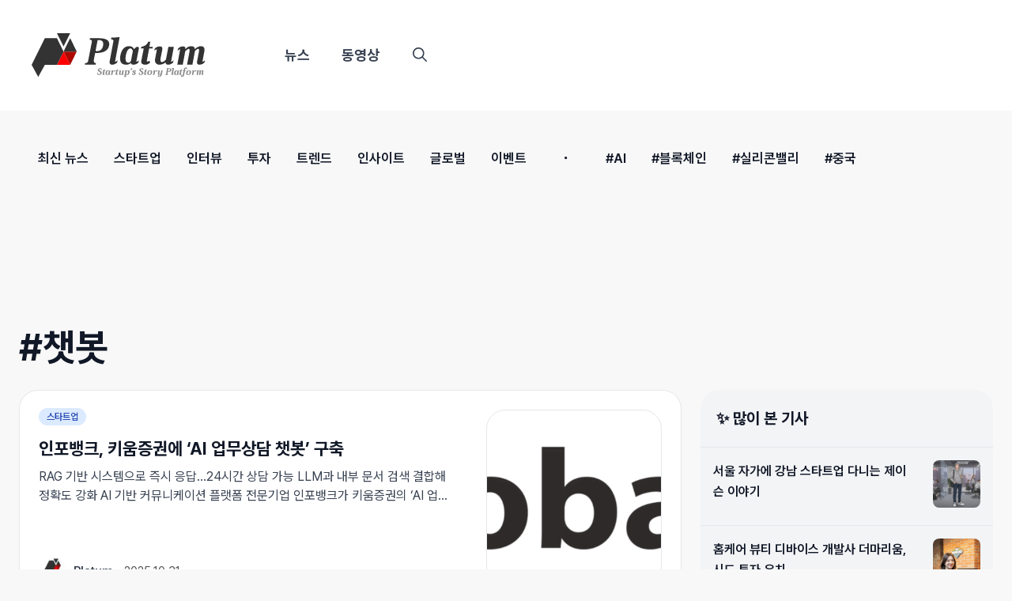

--- FILE ---
content_type: text/html; charset=UTF-8
request_url: https://platum.kr/archives/tag/%EC%B1%97%EB%B4%87
body_size: 33976
content:
<!DOCTYPE html>
<html lang="ko-KR" prefix="og: https://ogp.me/ns#">
<head>
	<meta charset="UTF-8">
		<style>img:is([sizes="auto" i], [sizes^="auto," i]) { contain-intrinsic-size: 3000px 1500px }</style>
	<link rel='dns-prefetch' href='//adrop.io'>
<meta name="viewport" content="width=device-width, initial-scale=1">
<!-- Rank Math 프로 검색 엔진 최적화 - https://rankmath.com/ -->
<title>챗봇 - 플래텀</title><link rel="preload" href="https://platum.kr/wp-content/uploads/2024/11/Platum-logo.svg" as="image" fetchpriority="high"><link rel="preload" href="https://platum.kr/wp-content/uploads/2024/11/cropped-platum_logo-48x48.jpg" as="image" imagesrcset="https://platum.kr/wp-content/uploads/2024/11/cropped-platum_logo-24x24.jpg 24w, https://platum.kr/wp-content/uploads/2024/11/cropped-platum_logo-48x48.jpg 48w, https://platum.kr/wp-content/uploads/2024/11/cropped-platum_logo-96x96.jpg 96w" imagesizes="48px" fetchpriority="high"><link rel="preload" href="https://platum.kr/wp-content/uploads/2025/10/info-220x220.png" as="image" imagesrcset="https://platum.kr/wp-content/uploads/2025/10/info-220x220.png 220w, https://platum.kr/wp-content/uploads/2025/10/info-150x150.png 150w, https://platum.kr/wp-content/uploads/2025/10/info-96x96.png 96w" imagesizes="(max-width: 220px) 100vw, 220px" fetchpriority="high">
<meta name="robots" content="follow, noindex"/>
<meta property="og:locale" content="ko_KR" />
<meta property="og:type" content="article" />
<meta property="og:title" content="챗봇 - 플래텀" />
<meta property="og:url" content="https://platum.kr/archives/tag/%ec%b1%97%eb%b4%87" />
<meta property="og:site_name" content="스타트업 생태계의 모든 것 \&#039;플래텀(Platum)\&#039;" />
<meta property="article:publisher" content="https://www.facebook.com/platum.kr/" />
<meta property="og:image" content="https://platum.kr/wp-content/uploads/2024/11/platum_-1.jpg" />
<meta property="og:image:secure_url" content="https://platum.kr/wp-content/uploads/2024/11/platum_-1.jpg" />
<meta property="og:image:width" content="1725" />
<meta property="og:image:height" content="698" />
<meta property="og:image:type" content="image/jpeg" />
<meta name="twitter:card" content="summary_large_image" />
<meta name="twitter:title" content="챗봇 - 플래텀" />
<meta name="twitter:site" content="@platum.kr" />
<meta name="twitter:image" content="https://platum.kr/wp-content/uploads/2024/11/platum_-1.jpg" />
<meta name="twitter:label1" content="기사" />
<meta name="twitter:data1" content="41" />
<script type="application/ld+json" class="rank-math-schema-pro">{"@context":"https://schema.org","@graph":[{"@type":"NewsMediaOrganization","@id":"https://platum.kr/#organization","name":"\uc2a4\ud0c0\ud2b8\uc5c5 \uc0dd\ud0dc\uacc4\uc758 \ubaa8\ub4e0 \uac83 \\'\ud50c\ub798\ud140(Platum)\\'","url":"https://platum.kr","sameAs":["https://www.facebook.com/platum.kr/","https://twitter.com/platum.kr"],"logo":{"@type":"ImageObject","@id":"https://platum.kr/#logo","url":"https://platum.kr/wp-content/uploads/2024/11/platum_logo.jpg","contentUrl":"https://platum.kr/wp-content/uploads/2024/11/platum_logo.jpg","caption":"\uc2a4\ud0c0\ud2b8\uc5c5 \uc0dd\ud0dc\uacc4\uc758 \ubaa8\ub4e0 \uac83 \\'\ud50c\ub798\ud140(Platum)\\'","inLanguage":"ko-KR","width":"829","height":"829"}},{"@type":"WebSite","@id":"https://platum.kr/#website","url":"https://platum.kr","name":"\uc2a4\ud0c0\ud2b8\uc5c5 \uc0dd\ud0dc\uacc4\uc758 \ubaa8\ub4e0 \uac83 \\'\ud50c\ub798\ud140(Platum)\\'","alternateName":"\ud50c\ub798\ud140","publisher":{"@id":"https://platum.kr/#organization"},"inLanguage":"ko-KR"},{"@type":"CollectionPage","@id":"https://platum.kr/archives/tag/%ec%b1%97%eb%b4%87#webpage","url":"https://platum.kr/archives/tag/%ec%b1%97%eb%b4%87","name":"\ucc57\ubd07 - \ud50c\ub798\ud140","isPartOf":{"@id":"https://platum.kr/#website"},"inLanguage":"ko-KR"}]}</script>
<!-- /Rank Math WordPress SEO 플러그인 -->

		<!-- This site uses the Google Analytics by MonsterInsights plugin v9.9.1 - Using Analytics tracking - https://www.monsterinsights.com/ -->
							<script src="//www.googletagmanager.com/gtag/js?id=G-R05MDSE98R"  data-cfasync="false" data-wpfc-render="false" async></script>
			<script data-cfasync="false" data-wpfc-render="false">
				var mi_version = '9.9.1';
				var mi_track_user = true;
				var mi_no_track_reason = '';
								var MonsterInsightsDefaultLocations = {"page_location":"https:\/\/platum.kr\/archives\/tag\/%EC%B1%97%EB%B4%87\/"};
								if ( typeof MonsterInsightsPrivacyGuardFilter === 'function' ) {
					var MonsterInsightsLocations = (typeof MonsterInsightsExcludeQuery === 'object') ? MonsterInsightsPrivacyGuardFilter( MonsterInsightsExcludeQuery ) : MonsterInsightsPrivacyGuardFilter( MonsterInsightsDefaultLocations );
				} else {
					var MonsterInsightsLocations = (typeof MonsterInsightsExcludeQuery === 'object') ? MonsterInsightsExcludeQuery : MonsterInsightsDefaultLocations;
				}

								var disableStrs = [
										'ga-disable-G-R05MDSE98R',
									];

				/* Function to detect opted out users */
				function __gtagTrackerIsOptedOut() {
					for (var index = 0; index < disableStrs.length; index++) {
						if (document.cookie.indexOf(disableStrs[index] + '=true') > -1) {
							return true;
						}
					}

					return false;
				}

				/* Disable tracking if the opt-out cookie exists. */
				if (__gtagTrackerIsOptedOut()) {
					for (var index = 0; index < disableStrs.length; index++) {
						window[disableStrs[index]] = true;
					}
				}

				/* Opt-out function */
				function __gtagTrackerOptout() {
					for (var index = 0; index < disableStrs.length; index++) {
						document.cookie = disableStrs[index] + '=true; expires=Thu, 31 Dec 2099 23:59:59 UTC; path=/';
						window[disableStrs[index]] = true;
					}
				}

				if ('undefined' === typeof gaOptout) {
					function gaOptout() {
						__gtagTrackerOptout();
					}
				}
								window.dataLayer = window.dataLayer || [];

				window.MonsterInsightsDualTracker = {
					helpers: {},
					trackers: {},
				};
				if (mi_track_user) {
					function __gtagDataLayer() {
						dataLayer.push(arguments);
					}

					function __gtagTracker(type, name, parameters) {
						if (!parameters) {
							parameters = {};
						}

						if (parameters.send_to) {
							__gtagDataLayer.apply(null, arguments);
							return;
						}

						if (type === 'event') {
														parameters.send_to = monsterinsights_frontend.v4_id;
							var hookName = name;
							if (typeof parameters['event_category'] !== 'undefined') {
								hookName = parameters['event_category'] + ':' + name;
							}

							if (typeof MonsterInsightsDualTracker.trackers[hookName] !== 'undefined') {
								MonsterInsightsDualTracker.trackers[hookName](parameters);
							} else {
								__gtagDataLayer('event', name, parameters);
							}
							
						} else {
							__gtagDataLayer.apply(null, arguments);
						}
					}

					__gtagTracker('js', new Date());
					__gtagTracker('set', {
						'developer_id.dZGIzZG': true,
											});
					if ( MonsterInsightsLocations.page_location ) {
						__gtagTracker('set', MonsterInsightsLocations);
					}
										__gtagTracker('config', 'G-R05MDSE98R', {"forceSSL":"true","link_attribution":"true"} );
										window.gtag = __gtagTracker;										(function () {
						/* https://developers.google.com/analytics/devguides/collection/analyticsjs/ */
						/* ga and __gaTracker compatibility shim. */
						var noopfn = function () {
							return null;
						};
						var newtracker = function () {
							return new Tracker();
						};
						var Tracker = function () {
							return null;
						};
						var p = Tracker.prototype;
						p.get = noopfn;
						p.set = noopfn;
						p.send = function () {
							var args = Array.prototype.slice.call(arguments);
							args.unshift('send');
							__gaTracker.apply(null, args);
						};
						var __gaTracker = function () {
							var len = arguments.length;
							if (len === 0) {
								return;
							}
							var f = arguments[len - 1];
							if (typeof f !== 'object' || f === null || typeof f.hitCallback !== 'function') {
								if ('send' === arguments[0]) {
									var hitConverted, hitObject = false, action;
									if ('event' === arguments[1]) {
										if ('undefined' !== typeof arguments[3]) {
											hitObject = {
												'eventAction': arguments[3],
												'eventCategory': arguments[2],
												'eventLabel': arguments[4],
												'value': arguments[5] ? arguments[5] : 1,
											}
										}
									}
									if ('pageview' === arguments[1]) {
										if ('undefined' !== typeof arguments[2]) {
											hitObject = {
												'eventAction': 'page_view',
												'page_path': arguments[2],
											}
										}
									}
									if (typeof arguments[2] === 'object') {
										hitObject = arguments[2];
									}
									if (typeof arguments[5] === 'object') {
										Object.assign(hitObject, arguments[5]);
									}
									if ('undefined' !== typeof arguments[1].hitType) {
										hitObject = arguments[1];
										if ('pageview' === hitObject.hitType) {
											hitObject.eventAction = 'page_view';
										}
									}
									if (hitObject) {
										action = 'timing' === arguments[1].hitType ? 'timing_complete' : hitObject.eventAction;
										hitConverted = mapArgs(hitObject);
										__gtagTracker('event', action, hitConverted);
									}
								}
								return;
							}

							function mapArgs(args) {
								var arg, hit = {};
								var gaMap = {
									'eventCategory': 'event_category',
									'eventAction': 'event_action',
									'eventLabel': 'event_label',
									'eventValue': 'event_value',
									'nonInteraction': 'non_interaction',
									'timingCategory': 'event_category',
									'timingVar': 'name',
									'timingValue': 'value',
									'timingLabel': 'event_label',
									'page': 'page_path',
									'location': 'page_location',
									'title': 'page_title',
									'referrer' : 'page_referrer',
								};
								for (arg in args) {
																		if (!(!args.hasOwnProperty(arg) || !gaMap.hasOwnProperty(arg))) {
										hit[gaMap[arg]] = args[arg];
									} else {
										hit[arg] = args[arg];
									}
								}
								return hit;
							}

							try {
								f.hitCallback();
							} catch (ex) {
							}
						};
						__gaTracker.create = newtracker;
						__gaTracker.getByName = newtracker;
						__gaTracker.getAll = function () {
							return [];
						};
						__gaTracker.remove = noopfn;
						__gaTracker.loaded = true;
						window['__gaTracker'] = __gaTracker;
					})();
									} else {
										console.log("");
					(function () {
						function __gtagTracker() {
							return null;
						}

						window['__gtagTracker'] = __gtagTracker;
						window['gtag'] = __gtagTracker;
					})();
									}
			</script>
			
							<!-- / Google Analytics by MonsterInsights -->
			<script data-cfasync="false" data-wpfc-render="false">
		if (window.hasOwnProperty('MonsterInsightsDualTracker')){
			window.MonsterInsightsDualTracker.trackers['form:impression'] = function (parameters) {
				__gtagDataLayer('event', 'form_impression', {
					form_id: parameters.event_label,
					content_type: 'form',
					non_interaction: true,
					send_to: parameters.send_to,
				});
			};

			window.MonsterInsightsDualTracker.trackers['form:conversion'] = function (parameters) {
				__gtagDataLayer('event', 'generate_lead', {
					form_id: parameters.event_label,
					send_to: parameters.send_to,
				});
			};
		}
	</script>
	<link rel='stylesheet' id='generatepress-fonts-css' href='https://platum.kr/wp-content/uploads/generatepress/fonts/fonts.css?ver=1730541035' media='all' />
<link rel='stylesheet' id='wp-block-library-css' href='https://platum.kr/wp-includes/css/dist/block-library/style.min.css?ver=6.8.3' media='all' />
<style id='classic-theme-styles-inline-css'>
/*! This file is auto-generated */
.wp-block-button__link{color:#fff;background-color:#32373c;border-radius:9999px;box-shadow:none;text-decoration:none;padding:calc(.667em + 2px) calc(1.333em + 2px);font-size:1.125em}.wp-block-file__button{background:#32373c;color:#fff;text-decoration:none}
</style>
<style id='co-authors-plus-coauthors-style-inline-css'>
.wp-block-co-authors-plus-coauthors.is-layout-flow [class*=wp-block-co-authors-plus]{display:inline}

</style>
<style id='co-authors-plus-avatar-style-inline-css'>
.wp-block-co-authors-plus-avatar :where(img){height:auto;max-width:100%;vertical-align:bottom}.wp-block-co-authors-plus-coauthors.is-layout-flow .wp-block-co-authors-plus-avatar :where(img){vertical-align:middle}.wp-block-co-authors-plus-avatar:is(.alignleft,.alignright){display:table}.wp-block-co-authors-plus-avatar.aligncenter{display:table;margin-inline:auto}

</style>
<style id='co-authors-plus-image-style-inline-css'>
.wp-block-co-authors-plus-image{margin-bottom:0}.wp-block-co-authors-plus-image :where(img){height:auto;max-width:100%;vertical-align:bottom}.wp-block-co-authors-plus-coauthors.is-layout-flow .wp-block-co-authors-plus-image :where(img){vertical-align:middle}.wp-block-co-authors-plus-image:is(.alignfull,.alignwide) :where(img){width:100%}.wp-block-co-authors-plus-image:is(.alignleft,.alignright){display:table}.wp-block-co-authors-plus-image.aligncenter{display:table;margin-inline:auto}

</style>
<style id='global-styles-inline-css'>
:root{--wp--preset--aspect-ratio--square: 1;--wp--preset--aspect-ratio--4-3: 4/3;--wp--preset--aspect-ratio--3-4: 3/4;--wp--preset--aspect-ratio--3-2: 3/2;--wp--preset--aspect-ratio--2-3: 2/3;--wp--preset--aspect-ratio--16-9: 16/9;--wp--preset--aspect-ratio--9-16: 9/16;--wp--preset--color--black: #000000;--wp--preset--color--cyan-bluish-gray: #abb8c3;--wp--preset--color--white: #ffffff;--wp--preset--color--pale-pink: #f78da7;--wp--preset--color--vivid-red: #cf2e2e;--wp--preset--color--luminous-vivid-orange: #ff6900;--wp--preset--color--luminous-vivid-amber: #fcb900;--wp--preset--color--light-green-cyan: #7bdcb5;--wp--preset--color--vivid-green-cyan: #00d084;--wp--preset--color--pale-cyan-blue: #8ed1fc;--wp--preset--color--vivid-cyan-blue: #0693e3;--wp--preset--color--vivid-purple: #9b51e0;--wp--preset--color--contrast: var(--contrast);--wp--preset--color--contrast-2: var(--contrast-2);--wp--preset--color--contrast-3: var(--contrast-3);--wp--preset--color--base: var(--base);--wp--preset--color--base-2: var(--base-2);--wp--preset--color--base-3: var(--base-3);--wp--preset--color--accent: var(--accent);--wp--preset--color--accent-2: var(--accent-2);--wp--preset--color--base-4: var(--base-4);--wp--preset--gradient--vivid-cyan-blue-to-vivid-purple: linear-gradient(135deg,rgba(6,147,227,1) 0%,rgb(155,81,224) 100%);--wp--preset--gradient--light-green-cyan-to-vivid-green-cyan: linear-gradient(135deg,rgb(122,220,180) 0%,rgb(0,208,130) 100%);--wp--preset--gradient--luminous-vivid-amber-to-luminous-vivid-orange: linear-gradient(135deg,rgba(252,185,0,1) 0%,rgba(255,105,0,1) 100%);--wp--preset--gradient--luminous-vivid-orange-to-vivid-red: linear-gradient(135deg,rgba(255,105,0,1) 0%,rgb(207,46,46) 100%);--wp--preset--gradient--very-light-gray-to-cyan-bluish-gray: linear-gradient(135deg,rgb(238,238,238) 0%,rgb(169,184,195) 100%);--wp--preset--gradient--cool-to-warm-spectrum: linear-gradient(135deg,rgb(74,234,220) 0%,rgb(151,120,209) 20%,rgb(207,42,186) 40%,rgb(238,44,130) 60%,rgb(251,105,98) 80%,rgb(254,248,76) 100%);--wp--preset--gradient--blush-light-purple: linear-gradient(135deg,rgb(255,206,236) 0%,rgb(152,150,240) 100%);--wp--preset--gradient--blush-bordeaux: linear-gradient(135deg,rgb(254,205,165) 0%,rgb(254,45,45) 50%,rgb(107,0,62) 100%);--wp--preset--gradient--luminous-dusk: linear-gradient(135deg,rgb(255,203,112) 0%,rgb(199,81,192) 50%,rgb(65,88,208) 100%);--wp--preset--gradient--pale-ocean: linear-gradient(135deg,rgb(255,245,203) 0%,rgb(182,227,212) 50%,rgb(51,167,181) 100%);--wp--preset--gradient--electric-grass: linear-gradient(135deg,rgb(202,248,128) 0%,rgb(113,206,126) 100%);--wp--preset--gradient--midnight: linear-gradient(135deg,rgb(2,3,129) 0%,rgb(40,116,252) 100%);--wp--preset--font-size--small: 13px;--wp--preset--font-size--medium: 20px;--wp--preset--font-size--large: 36px;--wp--preset--font-size--x-large: 42px;--wp--preset--spacing--20: 0.44rem;--wp--preset--spacing--30: 0.67rem;--wp--preset--spacing--40: 1rem;--wp--preset--spacing--50: 1.5rem;--wp--preset--spacing--60: 2.25rem;--wp--preset--spacing--70: 3.38rem;--wp--preset--spacing--80: 5.06rem;--wp--preset--shadow--natural: 6px 6px 9px rgba(0, 0, 0, 0.2);--wp--preset--shadow--deep: 12px 12px 50px rgba(0, 0, 0, 0.4);--wp--preset--shadow--sharp: 6px 6px 0px rgba(0, 0, 0, 0.2);--wp--preset--shadow--outlined: 6px 6px 0px -3px rgba(255, 255, 255, 1), 6px 6px rgba(0, 0, 0, 1);--wp--preset--shadow--crisp: 6px 6px 0px rgba(0, 0, 0, 1);}:where(.is-layout-flex){gap: 0.5em;}:where(.is-layout-grid){gap: 0.5em;}body .is-layout-flex{display: flex;}.is-layout-flex{flex-wrap: wrap;align-items: center;}.is-layout-flex > :is(*, div){margin: 0;}body .is-layout-grid{display: grid;}.is-layout-grid > :is(*, div){margin: 0;}:where(.wp-block-columns.is-layout-flex){gap: 2em;}:where(.wp-block-columns.is-layout-grid){gap: 2em;}:where(.wp-block-post-template.is-layout-flex){gap: 1.25em;}:where(.wp-block-post-template.is-layout-grid){gap: 1.25em;}.has-black-color{color: var(--wp--preset--color--black) !important;}.has-cyan-bluish-gray-color{color: var(--wp--preset--color--cyan-bluish-gray) !important;}.has-white-color{color: var(--wp--preset--color--white) !important;}.has-pale-pink-color{color: var(--wp--preset--color--pale-pink) !important;}.has-vivid-red-color{color: var(--wp--preset--color--vivid-red) !important;}.has-luminous-vivid-orange-color{color: var(--wp--preset--color--luminous-vivid-orange) !important;}.has-luminous-vivid-amber-color{color: var(--wp--preset--color--luminous-vivid-amber) !important;}.has-light-green-cyan-color{color: var(--wp--preset--color--light-green-cyan) !important;}.has-vivid-green-cyan-color{color: var(--wp--preset--color--vivid-green-cyan) !important;}.has-pale-cyan-blue-color{color: var(--wp--preset--color--pale-cyan-blue) !important;}.has-vivid-cyan-blue-color{color: var(--wp--preset--color--vivid-cyan-blue) !important;}.has-vivid-purple-color{color: var(--wp--preset--color--vivid-purple) !important;}.has-black-background-color{background-color: var(--wp--preset--color--black) !important;}.has-cyan-bluish-gray-background-color{background-color: var(--wp--preset--color--cyan-bluish-gray) !important;}.has-white-background-color{background-color: var(--wp--preset--color--white) !important;}.has-pale-pink-background-color{background-color: var(--wp--preset--color--pale-pink) !important;}.has-vivid-red-background-color{background-color: var(--wp--preset--color--vivid-red) !important;}.has-luminous-vivid-orange-background-color{background-color: var(--wp--preset--color--luminous-vivid-orange) !important;}.has-luminous-vivid-amber-background-color{background-color: var(--wp--preset--color--luminous-vivid-amber) !important;}.has-light-green-cyan-background-color{background-color: var(--wp--preset--color--light-green-cyan) !important;}.has-vivid-green-cyan-background-color{background-color: var(--wp--preset--color--vivid-green-cyan) !important;}.has-pale-cyan-blue-background-color{background-color: var(--wp--preset--color--pale-cyan-blue) !important;}.has-vivid-cyan-blue-background-color{background-color: var(--wp--preset--color--vivid-cyan-blue) !important;}.has-vivid-purple-background-color{background-color: var(--wp--preset--color--vivid-purple) !important;}.has-black-border-color{border-color: var(--wp--preset--color--black) !important;}.has-cyan-bluish-gray-border-color{border-color: var(--wp--preset--color--cyan-bluish-gray) !important;}.has-white-border-color{border-color: var(--wp--preset--color--white) !important;}.has-pale-pink-border-color{border-color: var(--wp--preset--color--pale-pink) !important;}.has-vivid-red-border-color{border-color: var(--wp--preset--color--vivid-red) !important;}.has-luminous-vivid-orange-border-color{border-color: var(--wp--preset--color--luminous-vivid-orange) !important;}.has-luminous-vivid-amber-border-color{border-color: var(--wp--preset--color--luminous-vivid-amber) !important;}.has-light-green-cyan-border-color{border-color: var(--wp--preset--color--light-green-cyan) !important;}.has-vivid-green-cyan-border-color{border-color: var(--wp--preset--color--vivid-green-cyan) !important;}.has-pale-cyan-blue-border-color{border-color: var(--wp--preset--color--pale-cyan-blue) !important;}.has-vivid-cyan-blue-border-color{border-color: var(--wp--preset--color--vivid-cyan-blue) !important;}.has-vivid-purple-border-color{border-color: var(--wp--preset--color--vivid-purple) !important;}.has-vivid-cyan-blue-to-vivid-purple-gradient-background{background: var(--wp--preset--gradient--vivid-cyan-blue-to-vivid-purple) !important;}.has-light-green-cyan-to-vivid-green-cyan-gradient-background{background: var(--wp--preset--gradient--light-green-cyan-to-vivid-green-cyan) !important;}.has-luminous-vivid-amber-to-luminous-vivid-orange-gradient-background{background: var(--wp--preset--gradient--luminous-vivid-amber-to-luminous-vivid-orange) !important;}.has-luminous-vivid-orange-to-vivid-red-gradient-background{background: var(--wp--preset--gradient--luminous-vivid-orange-to-vivid-red) !important;}.has-very-light-gray-to-cyan-bluish-gray-gradient-background{background: var(--wp--preset--gradient--very-light-gray-to-cyan-bluish-gray) !important;}.has-cool-to-warm-spectrum-gradient-background{background: var(--wp--preset--gradient--cool-to-warm-spectrum) !important;}.has-blush-light-purple-gradient-background{background: var(--wp--preset--gradient--blush-light-purple) !important;}.has-blush-bordeaux-gradient-background{background: var(--wp--preset--gradient--blush-bordeaux) !important;}.has-luminous-dusk-gradient-background{background: var(--wp--preset--gradient--luminous-dusk) !important;}.has-pale-ocean-gradient-background{background: var(--wp--preset--gradient--pale-ocean) !important;}.has-electric-grass-gradient-background{background: var(--wp--preset--gradient--electric-grass) !important;}.has-midnight-gradient-background{background: var(--wp--preset--gradient--midnight) !important;}.has-small-font-size{font-size: var(--wp--preset--font-size--small) !important;}.has-medium-font-size{font-size: var(--wp--preset--font-size--medium) !important;}.has-large-font-size{font-size: var(--wp--preset--font-size--large) !important;}.has-x-large-font-size{font-size: var(--wp--preset--font-size--x-large) !important;}
:where(.wp-block-post-template.is-layout-flex){gap: 1.25em;}:where(.wp-block-post-template.is-layout-grid){gap: 1.25em;}
:where(.wp-block-columns.is-layout-flex){gap: 2em;}:where(.wp-block-columns.is-layout-grid){gap: 2em;}
:root :where(.wp-block-pullquote){font-size: 1.5em;line-height: 1.6;}
</style>
<link rel='stylesheet' id='front-css' href='https://platum.kr/wp-content/plugins/pavo-social-sharing/components/social-sharing/assets/css/front.css?ver=2.0.0' media='all' />
<link rel='stylesheet' id='generate-style-css' href='https://platum.kr/wp-content/themes/generatepress/assets/css/main.min.css?ver=3.6.0' media='all' />
<style id='generate-style-inline-css'>
.is-right-sidebar{width:30%;}.is-left-sidebar{width:30%;}.site-content .content-area{width:70%;}@media (max-width: 768px){.main-navigation .menu-toggle,.sidebar-nav-mobile:not(#sticky-placeholder){display:block;}.main-navigation ul,.gen-sidebar-nav,.main-navigation:not(.slideout-navigation):not(.toggled) .main-nav > ul,.has-inline-mobile-toggle #site-navigation .inside-navigation > *:not(.navigation-search):not(.main-nav){display:none;}.nav-align-right .inside-navigation,.nav-align-center .inside-navigation{justify-content:space-between;}.has-inline-mobile-toggle .mobile-menu-control-wrapper{display:flex;flex-wrap:wrap;}.has-inline-mobile-toggle .inside-header{flex-direction:row;text-align:left;flex-wrap:wrap;}.has-inline-mobile-toggle .header-widget,.has-inline-mobile-toggle #site-navigation{flex-basis:100%;}.nav-float-left .has-inline-mobile-toggle #site-navigation{order:10;}}
.dynamic-author-image-rounded{border-radius:100%;}.dynamic-featured-image, .dynamic-author-image{vertical-align:middle;}.one-container.blog .dynamic-content-template:not(:last-child), .one-container.archive .dynamic-content-template:not(:last-child){padding-bottom:0px;}.dynamic-entry-excerpt > p:last-child{margin-bottom:0px;}
</style>
<link rel='stylesheet' id='searchwp-forms-css' href='https://platum.kr/wp-content/plugins/searchwp/assets/css/frontend/search-forms.min.css?ver=4.5.5' media='all' />
<link rel='stylesheet' id='generatepress-dynamic-css' href='https://platum.kr/wp-content/uploads/generatepress/style.min.css?ver=1762766776' media='all' />
<link rel='stylesheet' id='generate-child-css' href='https://platum.kr/wp-content/themes/media-ep/style.css?ver=1723868183' media='all' />
<link rel='stylesheet' id='generateblocks-global-css' href='https://platum.kr/wp-content/uploads/generateblocks/style-global.css?ver=1731295729' media='all' />
<style id='generateblocks-inline-css'>
.gb-container.gb-tabs__item:not(.gb-tabs__item-open){display:none;}.gb-container-110e48a3{max-width:1328px;display:flex;flex-direction:column;}.gb-grid-wrapper > .gb-grid-column-6aa61592{width:100%;}.gb-container-3f586573{width:100%;display:flex;flex-direction:row;column-gap:32px;row-gap:16px;position:relative;padding:24px;background-color:var(--base-4);}.gb-container-40948119{width:66.6%;height:100%;}.gb-container-72d2f8f2{max-width:1328px;display:flex;flex-direction:row;flex-wrap:wrap;align-items:center;column-gap:8px;position:relative;margin-bottom:0px;}.gb-container-7df0a83c{display:flex;flex-direction:row;flex-wrap:wrap;align-items:center;}.gb-container-7df2277f{display:inline-flex;align-items:center;column-gap:8px;position:relative;}.gb-container-7e31e21b{width:33.3%;max-width:33.333%;display:flex;flex-direction:column;align-items:flex-end;justify-content:center;position:relative;}.gb-container-b79b3068{width:222px;height:222px;display:flex;flex-direction:column;align-items:flex-end;justify-content:center;}.gb-container-25255635{width:150px;height:150px;display:flex;flex-direction:column;align-items:flex-end;justify-content:center;}.gb-container-360531e9{width:90px;height:90px;}.gb-container-91054d0c{display:flex;flex-direction:column;align-items:center;justify-content:center;padding-top:48px;padding-bottom:20px;}.gb-container-ff160f38{padding-top:0px;padding-bottom:0px;margin-top:0px;margin-bottom:0px;}.gb-grid-wrapper > .gb-grid-column-ff160f38{width:100%;}.gb-container-9b25c820{width:100%;border-bottom:1px solid var(--base);}.gb-container-12164f42{width:100%;border-top-left-radius:0px;border-top-right-radius:0px;background-color:var(--base-2);}.gb-container-466363a5{height:372px;padding-bottom:16px;}.gb-grid-wrapper > .gb-grid-column-466363a5{width:100%;}.gb-grid-wrapper > .gb-grid-column-c8f58d93{width:100%;}.gb-grid-wrapper > .gb-grid-column-b17eaabd{width:100%;}.gb-container-316c9730{width:100%;border-bottom:1px solid var(--base);}.gb-grid-wrapper > .gb-grid-column-ea72ec1d{width:100%;}.gb-container-dcd6c580{padding-top:50px;padding-bottom:50px;border-top:1px solid var(--base);}.gb-container-d8e37478{max-width:1328px;display:flex;}.gb-container-a464572b{width:30%;display:flex;flex-direction:column;align-items:flex-end;justify-content:flex-start;padding-top:20px;padding-right:40px;padding-left:40px;}.gb-container-c502e357{width:33.33%;max-width:1328px;padding-right:40px;padding-left:40px;margin-right:auto;margin-left:auto;}.gb-container-3678a9d5{width:33.33%;max-width:1328px;padding-right:40px;padding-left:40px;margin-right:auto;margin-left:auto;}.gb-container-06cf4a36{width:33.33%;max-width:1328px;padding-right:40px;padding-left:40px;margin-right:auto;margin-left:auto;}.gb-container-34a546ec{max-width:1328px;display:flex;}.gb-container-48a4e0b3{width:30%;display:flex;flex-direction:column;align-items:flex-end;justify-content:center;padding-right:40px;padding-left:40px;}.gb-container-53949425{width:33.33%;max-width:1328px;padding-right:40px;padding-left:40px;margin-right:auto;margin-left:auto;}.gb-container-7e97e929{max-width:1328px;padding-right:40px;padding-left:40px;margin-right:auto;margin-left:auto;}.gb-container-abd0fcc9{padding:30px 32px 0;}.gb-container-759808b1{max-width:1328px;padding-top:36px;padding-bottom:0px;padding-left:24px;margin-right:auto;margin-left:auto;}.gb-container-199ee237{padding:16px 0 0;margin-top:0px;}.gb-container-bea5dd1f{padding:0 32px;}.gb-grid-wrapper-46362168{display:flex;flex-wrap:wrap;row-gap:24px;}.gb-grid-wrapper-46362168 > .gb-grid-column{box-sizing:border-box;}.gb-grid-wrapper-cb5f6541{display:flex;flex-wrap:wrap;align-items:flex-start;row-gap:16px;}.gb-grid-wrapper-cb5f6541 > .gb-grid-column{box-sizing:border-box;padding-left:0px;}p.gb-headline-62f72ce6{margin-bottom:16px;}h3.gb-headline-7e5019ea{font-size:22px;line-height:32px;margin-bottom:8px;}p.gb-headline-5baac537{line-height:24px;}p.gb-headline-90ed45ea{font-size:15px;line-height:1em;margin-bottom:0px;color:var(--contrast-3);}p.gb-headline-88170281{font-size:15px;line-height:1em;margin-bottom:0px;color:var(--contrast-3);}h3.gb-headline-d1950271{font-size:20px;line-height:32px;margin-bottom:0px;}h3.gb-headline-f6910ba6{font-size:20px;line-height:32px;margin-bottom:0px;}p.gb-headline-24017624{font-size:14px;}h1.gb-headline-0827d2c7{margin-bottom:0px;}.gb-image-5ae6904f{width:240px;vertical-align:middle;}.gb-image-48af7108{width:240px;vertical-align:middle;}.gb-image-985139f6{vertical-align:middle;}@media (min-width: 1025px) {.gb-container-25255635{display:none !important;}.gb-container-360531e9{display:none !important;}.gb-container-34a546ec{display:none !important;}.gb-container-0638d5da{display:none !important;}}@media (max-width: 1024px) {.gb-container-d8e37478{display:flex;flex-direction:row;flex-wrap:wrap;}.gb-container-a464572b{width:50%;}.gb-grid-wrapper > .gb-grid-column-a464572b{width:50%;}.gb-container-c502e357{width:50%;}.gb-grid-wrapper > .gb-grid-column-c502e357{width:50%;}.gb-container-3678a9d5{width:50%;}.gb-grid-wrapper > .gb-grid-column-3678a9d5{width:50%;}.gb-container-06cf4a36{width:50%;}.gb-grid-wrapper > .gb-grid-column-06cf4a36{width:50%;}h3.gb-headline-7e5019ea{font-size:1.11rem;}}@media (max-width: 1024px) and (min-width: 768px) {.gb-container-b79b3068{display:none !important;}.gb-container-360531e9{display:none !important;}.gb-container-d8e37478{display:none !important;}.gb-container-0638d5da{display:none !important;}}@media (max-width: 767px) {.gb-container-110e48a3{padding-right:0px;padding-left:0px;}.gb-container-3f586573{column-gap:15px;row-gap:15px;padding:12px 18px;}.gb-container-40948119{width:70%;}.gb-grid-wrapper > .gb-grid-column-40948119{width:70%;}.gb-container-7e31e21b{width:30%;max-width:50%;justify-content:center;}.gb-grid-wrapper > .gb-grid-column-7e31e21b{width:30%;}.gb-container-b79b3068{display:none !important;}.gb-container-25255635{display:none !important;}.gb-grid-wrapper > .gb-grid-column-ff160f38{width:100%;}.gb-container-466363a5{height:auto;}.gb-grid-wrapper > .gb-grid-column-ea72ec1d{width:100%;}.gb-container-dcd6c580{padding-top:0px;padding-bottom:0px;}.gb-container-d8e37478{flex-direction:column;padding-right:20px;padding-left:20px;display:none !important;}.gb-container-a464572b{width:100%;display:flex;flex-direction:column;align-items:flex-start;justify-content:center;padding-right:20px;padding-left:20px;display:none !important;}.gb-grid-wrapper > .gb-grid-column-a464572b{width:100%;}.gb-container-c502e357{width:100%;padding-right:0px;padding-left:0px;}.gb-grid-wrapper > .gb-grid-column-c502e357{width:100%;}.gb-container-3678a9d5{width:100%;padding-right:0px;padding-left:0px;}.gb-grid-wrapper > .gb-grid-column-3678a9d5{width:100%;}.gb-container-06cf4a36{width:100%;padding-right:0px;padding-left:0px;}.gb-grid-wrapper > .gb-grid-column-06cf4a36{width:100%;}.gb-container-34a546ec{flex-direction:column;padding-right:20px;padding-left:20px;}.gb-container-48a4e0b3{width:100%;display:flex;flex-direction:column;align-items:flex-start;justify-content:center;padding-right:20px;padding-left:20px;display:none !important;}.gb-grid-wrapper > .gb-grid-column-48a4e0b3{width:100%;}.gb-container-53949425{width:100%;text-align:left;padding-right:0px;padding-left:0px;}.gb-grid-wrapper > .gb-grid-column-53949425{width:100%;}.gb-container-7e97e929{padding-right:20px;padding-left:20px;}.gb-container-abd0fcc9{padding:6px 12px;}.gb-container-199ee237{border-radius:12px;}.gb-container-bea5dd1f{padding-right:16px;padding-left:16px;display:none !important;}.gb-container-0638d5da{padding-right:16px;padding-left:16px;}p.gb-headline-62f72ce6{margin-bottom:8px;}h3.gb-headline-7e5019ea{font-size:1rem;line-height:1.6rem;margin-bottom:6px;}p.gb-headline-5baac537{display:none !important;}h1.gb-headline-0827d2c7{margin-bottom:0px;}}:root{--gb-container-width:1328px;}.gb-container .wp-block-image img{vertical-align:middle;}.gb-grid-wrapper .wp-block-image{margin-bottom:0;}.gb-highlight{background:none;}.gb-shape{line-height:0;}.gb-container-link{position:absolute;top:0;right:0;bottom:0;left:0;z-index:99;}
</style>
<script src="https://platum.kr/wp-content/plugins/google-analytics-premium/assets/js/frontend-gtag.min.js?ver=9.9.1" id="monsterinsights-frontend-script-js" async data-wp-strategy="async"></script>
<script data-cfasync="false" data-wpfc-render="false" id='monsterinsights-frontend-script-js-extra'>var monsterinsights_frontend = {"js_events_tracking":"true","download_extensions":"doc,pdf,ppt,zip,xls,docx,pptx,xlsx","inbound_paths":"[]","home_url":"https:\/\/platum.kr","hash_tracking":"false","v4_id":"G-R05MDSE98R"};</script>
<script id="jquery-core-js-extra">
var ajax_object = {"ajax_url":"https:\/\/platum.kr\/wp-admin\/admin-ajax.php","nonce":"86701c53d6"};
</script>
<script src="https://platum.kr/wp-includes/js/jquery/jquery.min.js?ver=3.7.1" id="jquery-core-js"></script>
<script src="https://platum.kr/wp-includes/js/jquery/jquery-migrate.min.js?ver=3.4.1" id="jquery-migrate-js"></script>
<script id="pavo_social_sharing-js-extra">
var PavoSocialParams = {"KAKAO_API_VALUE":"7006443f0a07f7c456bedf5a4e1bf207","KAKAO_BTN_TEXT":"\uc6f9\uc73c\ub85c \ubcf4\uae30","SOCIAL_SHARE_BUTTON_POS":"top","SOCIAL_SHARE_BUTTON_SIZE":"30","MOBILE_SHARE_BUTTON_POS":"unfloat","IS_MOBILE":"","SOCIAL_OPTION_COUNT":"5","ajax_url":"https:\/\/platum.kr\/wp-admin\/admin-ajax.php","SITE_NAME":"\ud50c\ub798\ud140"};
</script>
<script src="https://platum.kr/wp-content/plugins/pavo-social-sharing/components/social-sharing/assets/js/pavo_social_sharing.js?ver=2.0.0" id="pavo_social_sharing-js"></script>
<script src="https://platum.kr/wp-content/plugins/pavo-social-sharing/components/social-sharing/assets/js/kakao.js?ver=2.0.0" id="kakao-js"></script>
<link rel="https://api.w.org/" href="https://platum.kr/wp-json/" /><link rel="alternate" title="JSON" type="application/json" href="https://platum.kr/wp-json/wp/v2/tags/16885" /><link rel="EditURI" type="application/rsd+xml" title="RSD" href="https://platum.kr/xmlrpc.php?rsd" />
<script type='text/javascript'>jQuery(document).ready(function($) {
    // adrop = window.adrop || {}
    // adrop.initialize("eyJhbGciOiJIUzI1NiIsInR5cCI6IkpXVCJ9.eyJhcHBJZCI6IjAxSkMySjhNM1A2V0NDNjdHVktHMEI5MjY0OjAxSkNENEZWVEtRMkNZS0QyUlBGS0JHSDdZIiwia2V5VHlwZSI6MSwiaWF0IjoxNzMxMzEyNzQyLCJleHAiOjI1MzQwMjEyODAwMH0.6zB3HSsxbNshOXMqggABTvxqlyBg2VtTo2ZBxR-llmc");
    // console.log(adrop);

    const init = 'eyJhbGciOiJIUzI1NiIsInR5cCI6IkpXVCJ9.eyJhcHBJZCI6IjAxSkMySjhNM1A2V0NDNjdHVktHMEI5MjY0OjAxSkNENEZWVEtRMkNZS0QyUlBGS0JHSDdZIiwia2V5VHlwZSI6MSwiaWF0IjoxNzMxMzEyNzQyLCJleHAiOjI1MzQwMjEyODAwMH0.6zB3HSsxbNshOXMqggABTvxqlyBg2VtTo2ZBxR-llmc';
    if (navigator.userAgent.toLowerCase().indexOf("googlebot") !== -1 || navigator.userAgent.toLowerCase().indexOf("inspectiontool") !== -1 ) {
        console.log('googlebot');
    }else{
        console.log(navigator.userAgent.toLowerCase());
        $('.ad-container').each(function() {
        var container = $(this);
        var unitId = container.data('unit-id');
        var unitCode = container.data('unit-code');
        // get_adrop_ad(unitId, unitCode);
        
        // console.log(init);
        // console.log(response);
        // container.html(response['ad']?? '');
        $.ajax({
            url: 'https://api-v2.adrop.io/request',
            method: 'GET',
            dataType: 'json',
            beforeSend: function(xhr) {
                xhr.setRequestHeader("Authorization", init);
            },
            data: {
                unit: unitId,
            },
            success: function(response) {
                // console.log('데이터 수신 성공:', response);
                if(response.result == "" || response.result == null){
                    console.log(unitCode);
                    console.log(response);
                }else{
                    container.html(response.result['ad']);
                }
            },
            error: function(xhr, status, error) {
                console.error('에러 발생:', error);
            }
        });
    });
    }
    
});

async function get_adrop_ad(unitId, unitCode){
    var response = await adrop.request(unitId);
    console.log(unitCode);
    jQuery(".ad-container."+unitCode).html(response['ad']);
    // return response;


    
}
</script><style type='text/css'  class='wpcb2-inline-style'>
@media (max-width: 768px) {

.inside-header{
    padding-right: 16px;
    padding-left: 16px;
}

.site-logo{
 width: 100%;
  margin: auto;
      text-align: center;
}

.mobile-menu-control-wrapper .menu-bar-item{display: none;}

.main-navigation button.menu-toggle{
  display: none;
}

.main-navigation ul, .gen-sidebar-nav, .main-navigation:not(.slideout-navigation):not(.toggled) .main-nav > ul{
  display: flex;
}
.menu-bar-items{
  display: flex!important;
}

.menu-bar-item a{
  padding: 0 10px;
}


.main-navigation .inside-navigation{
      justify-content: space-between;
      margin: 20px 0px;
}

.news_navi .wp-block-navigation ul{
      flex-wrap: nowrap !important;
}


.news_navi{
display: block;
overflow-x: visible;
overflow-y: hidden;
white-space: nowrap;
-ms-overflow-style: none;
-webkit-overflow-scrolling: touch;
scrollbar-width: none;
width: 100vw;
background: linear-gradient(90deg, rgba(248,248,248,1) 0%, rgba(248,248,248,1) 84%, rgba(165,180,252,0.3) 100%);
border-top: 1px solid rgba(248,248,248,1);
border-bottom: 1px solid rgba(165,180,252,0.3);

}


.news_navi::-webkit-scrollbar {
  display: none; /* Chrome, Safari, Opera */
}

}


.site-header .inside-header.grid-container{
  max-width: 1344px;;
}


.nav-float-right #site-navigation{
    min-width: 260px;
    padding: 0 20px;

}

@media (max-width: 768px) {
.site-header .inside-header.grid-container {
  height:254px;
  align-items: flex-start;
      align-content: flex-start;
  
}


    
.nav-float-right #site-navigation{
    height: 80px;
}
}

@media (max-width: 768px) {
    .nav-float-right #site-navigation {
        height: 80px;
        position: relative;
        top: 0px;
    }
}

/* 검색 창 스타일 정리*/ 

.wp-block-search__inside-wrapper {
  background: var(--base-2);
  border: 0px;
}
.wp-block-search button{
  padding: 0px;
  background-color: transparent;
  color: #000;
}

.wp-block-search input{
  padding: 4px;
  border: 0px;
}

.search-modal-form .search-field, .search-modal-form .search-field:focus{
  border: none;
  outline: none;
  box-shadow: none;
}


.wp-block-search__inside-wrapper, .search-modal-form {
  background: transparent;
  position: relative;
}
input.wp-block-search__input, #search-modal-input {
  padding-inline-start: 4rem;
  border: rgb(229, 231, 235) solid 1px;
  padding-top: 1.25rem;
padding-bottom: 1.25rem;
padding-left: 3.5rem;
padding-inline-end: 1.25rem;
border-radius: 99px;
background: #FFF;
}

.wp-block-search__button.has-icon{
  position: absolute;
  bottom: 20px;
  left: 10px;
   transform: rotateY(180deg);
   color: var(--contrast-3);
}

.search-modal-fields button{
  position: absolute;
  left: 3px;
  bottom: 6px;
  color: var(--contrast-3);
}
.strong-section .tptn_posts ol{
    margin-left: 1.5em;
}
.strong-section .tptn_posts ol li{
        font-weight: 700;
     padding: 0.5em 0px;
    font-size: 16px;
    line-height: 1.4;
    border-bottom: 1px solid var(--contrast);
}

.strong-section .tptn_posts ol li a{
    color: var(--contrast);
    text-decoration: none;
}

.tptn_posts li::marker{
  color: var(--accent);
}

@media (min-width: 769px) {
    .inside-right-sidebar {
        position: sticky;
        top: 32px;
    }
}

.dynamic-term-class span{
  font-size: .75rem;
line-height: 1rem;
font-weight: 500;
padding-top: .25rem;
padding-bottom: .25rem;
padding-left: .625rem;
padding-right: .625rem;
border-radius: 9999px;
margin-right: 3px;

color:rgb(55, 48, 163); /*카테고리 클래스에 따라 변경*/
background-color: rgb(229, 231, 235); /*카테고리 클래스에 따라 변경*/

}

.dynamic-term-class span a{
font-weight: 600;
}

/* 카테고리 컬러 */ 
.dynamic-term-class span.term-event{
  background-color:rgb(252, 231, 243);
  color: rgb(157, 23, 77);
}
.dynamic-term-class span.term-startup{
  background-color:rgb(219, 234, 254);
  color: rgb(30, 64, 175);
}

.dynamic-term-class span.term-investment{
  background-color:rgb(254, 249, 195);
  color: rgb(133, 77, 14);
}

/* 제목 n줄 이상 생략*/

.over1{
  white-space: nowrap;
  overflow: hidden;
  text-overflow: ellipsis; 
}

.over2{
   text-overflow: ellipsis;
   overflow: hidden;
   word-break: break-word;
   display: -webkit-box;
   -webkit-line-clamp: 2;
   -webkit-box-orient: vertical;

}

.over3{
   text-overflow: ellipsis;
   overflow: hidden;
   word-break: break-word;
   display: -webkit-box;
   -webkit-line-clamp: 3;
   -webkit-box-orient: vertical;
}
/* 전체 카테고리 밑줄 제거*/
a {
    text-decoration: none;
    color: var(--contrast-2);
}
[multiple],
[type="date"],
[type="datetime-local"],
[type="email"],
[type="month"],
[type="number"],
[type="password"],
[type="search"],
[type="tel"],
[type="text"],
[type="time"],
[type="url"],
[type="week"],
input:where(:not([type])),
select,
textarea {
    -webkit-appearance: none;
    -moz-appearance: none;
    appearance: none;
    background-color: #fff;
    border-color: #6b7280;
    border-width: 1px;
    border-radius: 0;
    padding: 0.5rem 0.75rem;
    font-size: 1rem;
    line-height: 1.5rem;
}

.gb-button{
justify-content: center;
}


.rounded-xl {
    border-radius: 0.75rem;
}
/* 박스 쉐도우 - 저자 아카이브 히어로*/

.shadow-lg {
    box-shadow: rgba(0, 0, 0, 0) 0px 0px 0px 0px,
        rgba(0, 0, 0, 0) 0px 0px 0px 0px, rgba(0, 0, 0, 0.1) 0px 10px 15px -3px,
        rgba(0, 0, 0, 0.1) 0px 4px 6px -4px;
}

.shadow-xl {
    box-shadow: rgba(0, 0, 0, 0) 0px 0px 0px 0px,
        rgba(0, 0, 0, 0) 0px 0px 0px 0px, rgba(0, 0, 0, 0.1) 0px 20px 25px -5px,
        rgba(0, 0, 0, 0.1) 0px 8px 10px -6px;
}

.ring-1 {
    box-shadow: rgb(255, 255, 255) 0px 0px 0px 0px,
        rgb(255, 255, 255) 0px 0px 0px 1px,
        rgba(0, 0, 0, 0.05) 0px 2px 4px 0px inset;
}

.ring-4 {
    box-shadow: rgb(255, 255, 255) 0px 0px 0px 0px,
        rgb(255, 255, 255) 0px 0px 0px 4px,
        rgba(0, 0, 0, 0.25) 0px 25px 50px -12px;
}


/* 본문 이미지 */ 
.single-post .dynamic-entry-content figure img, .single-post .dynamic-entry-content img{
  border-radius: .75rem;
      width: 100%;
      
}

.single-post .wp-block-image{
margin-bottom: 16px;
}


/* 하단 태그 리스트 */

.tag{

    word-break: auto-phrase; 
}

.tag .post-term-item a {
  color: var(--contrast-3);
  font-size: .875rem;
line-height: 1.25rem;
  padding-top: .625rem;
padding-bottom: .625rem;
padding-left: 1rem;
padding-right: 1rem;
background-color: rgb(255 255 255);
border-radius: .5rem;
margin-inline-end: .5rem;
}


.tag .post-term-item a:hover{
background-color: var(--base-3);
}

.tag .post-term-item a::before{
  content: "#";
}



div.social_share .clear{
  margin-bottom: 10px;
}

.wp-block-co-authors-plus-description p {
  font-size: 16px;
}

.author-card .wp-block-co-authors-plus-avatar img{
    border: 1px solid rgb(229, 231, 235); 
    }

@media (max-width: 767px){

.author-card .wp-block-co-authors-plus-avatar img{
  width: 48px!important;
  height: 48px!important;
border: 2px solid rgb(229, 231, 235); 
}
  .author-card .wp-block-co-authors-plus-coauthors.is-layout-flow h3.wp-block-co-authors-plus-name{
    margin-bottom: 10px;
    font-size: 18px;
  }

.wp-block-co-authors-plus-description p {
  font-size: 14px;
  margin-bottom: 0px;
}

}
.comment-form-comment textarea, .comment-form #author, .comment-form #email, .comment-form #url {
    font-size: 0.875rem;
    line-height: 1.25rem;
    background-color: rgb(255 255 255);
    border-color: rgb(229, 231, 235);
    border-radius: 0.75rem;
}

.comment-form #author, .comment-form #email, .comment-form #url{
     border-radius: 0.75rem;
     font-size: 0.875rem;
}

#comment:focus,
textarea:focus,
input:focus, .search-modal-form .search-field:focus {
    --tw-ring-opacity: 0.5;
    box-shadow: rgb(255, 255, 255) 0px 0px 0px 0px,
        rgba(199, 210, 254, 0.5) 0px 0px 0px 3px,
        rgba(0, 0, 0, 0) 0px 0px 0px 0px;
    outline-color: rgba(0, 0, 0, 0);
    outline-offset: 2px;
    outline-style: solid;
    outline-width: 2px;
    border-bottom-color: rgb(165, 180, 252);

    border-bottom-style: solid;
    border-bottom-width: 1px;
    border-image-outset: 0;
    border-image-repeat: stretch;
    border-image-slice: 100%;
    border-image-source: none;
    border-image-width: 1;
    border-left-color: rgb(165, 180, 252);
    border-left-style: solid;
    border-left-width: 1px;
    border-right-color: rgb(165, 180, 252);
    border-right-style: solid;
    border-right-width: 1px;
    border-top-color: rgb(165, 180, 252);

    border-top-style: solid;
    border-top-width: 1px;
}

.form-submit input.submit {
    font-size: 1rem;
    line-height: 1.5rem;
    border-radius: 9999px;
    padding-top: 0.875rem;
    padding-bottom: 0.875rem;
    padding-left: 1.5rem;
    padding-right: 1.5rem;
    --tw-text-opacity: 1;
    color: rgb(238, 242, 255);
    transition-property: color, background-color, border-color,
        text-decoration-color, fill, stroke;
    transition-timing-function: cubic-bezier(0.4, 0, 0.2, 1);
    transition-duration: 0.15s;
    font-weight: 500;
}

.wp-block-comment-template {
    margin-left: 0px;
}

.wp-block-avatar {
    margin-top: 10px;
}

.comment .wp-block-column:last-of-type {
    border: 1px solid rgb(229, 231, 235);
    margin-inline-start: 0.75rem;
    border-radius: 0.75rem;
    padding: 1rem;
}
.comment .wp-block-columns {
    gap: 10px;
}
.wp-block-comment-author-name {
    float: left;
    margin-right: 10px;
    font-weight: 600;
}

.comment .wp-block-group {
    justify-content: space-between;
}
.comment .wp-block-column p {
    margin-bottom: 0px;
    color: var(--contrast-3);
    font-size: 16px;
}

.comment-reply-title,
.logged-in-as {
    display: none;
}

.wp-block-comment-edit-link a {
    border-radius: 0.5rem;
    padding: 0.5rem;
}
.wp-block-comment-edit-link a:hover {
    background: rgb(243, 244, 246);
}

.wp-comment-cookies-consent{
    font-size: 16px;
}

.comment-form-cookies-consent input{
    margin-bottom: 10px;
}




.tptn_posts ul{
  list-style: none;
  margin-left: 0px;
  margin-bottom: 0px;
}

.tptn_posts li{
  padding:1rem;
  display:grid;
  grid-template-columns: 1fr 60px;
  gap:20px;
  border-bottom: 1px solid rgb(229, 231, 235);
}

.tptn_posts li:hover{
  background-color: rgb(229, 231, 235);
}

.tptn_posts li:last-of-type{
  border-bottom: 0px;
}

.tptn_featured{

  border-radius: .5rem;
  
}

span.tptn_title {
  font-size: 1rem;
  color: var(--contrast);
line-height: 1.5rem;
font-weight: 600;
margin-right: 20px;
}
.separate-containers .inside-article, .separate-containers .comments-area, .separate-containers .page-header, .separate-containers .paging-navigation, .one-container .site-content, .inside-page-header{
  gap: 40px;
}
.sidebar #stb_subscribe{
  border: 0px;
  background-color: var(--base-2);
  border-bottom-left-radius:24px ;
  border-bottom-right-radius: 24px;
}

.sidebar input.stb_form_set_input {
  font-size: .875rem!important;
line-height: 1.25rem;
background: var(--base-4);
border-color: rgb(229, 231, 235)!important;
border-radius: 999px;
width: 96%!important;
margin: 5px auto!important;
}

.sidebar input.stb_form_set_input:focus{
  border-color:rgb(165, 180, 252) !important;
}

.sidebar #stb_subscribe .stb_form_policy{
  padding-bottom: 7px;
  margin-left: 10px;
 
}

.sidebar #stb_subscribe .stb_form_policy label button{
  color:var(--contrast-2) ;
  
}

.sidebar #stb_subscribe .stb_form_submit_button{
  font-size: 0.9rem;
line-height: 1.25rem;
font-weight: 500;
width: 100%;
border-radius: 9999px;
  background-color:var(--accent);
transition-property: color,background-color,border-color,text-decoration-color,fill,stroke;
transition-timing-function: cubic-bezier(.4,0,.2,1);
transition-duration: .15s;
}

.sidebar #stb_subscribe .stb_form_submit_button:hover{
background-color:var(--accent-2);
}

#stb_subscribe p{
  margin-bottom: 10px;
}

.nav-float-right #site-navigation{
  margin: auto;
}

.main-navigation .main-nav ul li a{
padding-top: .625rem;
padding-bottom: .625rem;
padding-left: 1.25rem;
padding-right: 1.25rem;
border-radius: 9999px;
line-height: 1.25rem;
}

.main-navigation .main-nav ul li a:hover{
  background-color:rgb(241, 245, 249);
  
}

/* 뉴스 서브 메뉴 */ 
.news_navi .wp-block-navigation ul{
  gap:6px;
}
.news_navi .wp-block-navigation li a{
  font-size: 17px;
  font-weight: 600;
padding-top: .625rem;
padding-bottom: .625rem;
padding-left: 1rem;
padding-right: 1rem;
border-radius: 9999px;
line-height: 1.25rem;
}
.news_navi .wp-block-navigation li a:hover{
      background-color: #000!important;
  color: #FFF!important;
}

.news_navi  .current-menu-item a{
  background-color: #000!important;
  color: #FFF!important;
}

.news_navi .wp-block-navigation-item.divider{
  padding: 10px;
}
.news_navi .wp-block-navigation-item.divider:hover{
  background-color:transparent!important;
  color:var(--contrast-3)!important;

  
}
.news_navi .wp-block-navigation-item.divider  a:hover{
  cursor:default;
    background-color:transparent!important ;
       color:var(--contrast-3)!important;
}
.facetwp-page{
  width: 2.75rem;
  height: 2.75rem;
display: inline-flex!important;
justify-content: center!important;
align-items: center;
border-radius: 9999px;
font-size: 1rem;
line-height: 1.5rem;
font-weight: 600;
border:1px rgb(229, 231, 235) solid;
background: #FFF;
color: rgb(75, 85, 99);
}

.facetwp-page:hover{
  background: rgb(243, 244, 246);
}

.facetwp-page.active{
  background: var(--accent);
 color: var(--base-4);
}


.facetwp-load-more{
  border-radius: 99px;
}

.ad-container img{
  border-radius: 12px;
}



@media (min-width: 1200px) {

.pc_home_top_banner{
  height: 100px;
}

.pc_home_middle_banner{
  height: 100px;
}

.pc_detail_top_banner{
  height: 80px;
}

.pc_home_side_top_banner, .pc_side_top_banner{
  height: 100px;
}
.pc_home_side_bottom_1_banner{
  height: 372px;
}
.pc_home_side_bottom_2_banner{
   height: 744px;
}

.pc_home_top_banner{
  width: 600px;
}
}


@media (max-width: 768px) {

.pc_home_top_banner{
 min-height: 78px;
  margin: auto;
  width: 100%;
}


.mobile_home_middle_banner{
  min-height:100px;
  width: 100%;
}


}


@media (min-width: 769px) and (max-width: 1200px) {
.pc_home_top_banner{
  height:100px;
}
}


.archive.tag .gb-headline-0827d2c7::before, .archive.tax-video-tag .gb-headline-0827d2c7::before{
content: "#";
}
.term-startup-3{
  display: none;
}
.video_channel_thumbnail{
  border:1px solid rgb(17, 24, 39);
}


.video_img img{
border: 2px solid rgb(17, 24, 39);
}
 

@media (min-width: 768px) {
.video_img img{
  height: 222px!important;
}

.video_cat{
  position: absolute;
  z-index: 9;
  top:10px;
  left:20px;
}


.video_img .series{
  position: absolute;
  left: 0px;
  bottom: 0px;
  z-index: 99;
}

}

@media (max-width: 768px) {
.video_cat{
  position: absolute;
  z-index: 9;
  top:5px;
  left:10px;
}

.video_img_mo{
  width: 100%;
}

}


.gb-container-c0610874 iframe{
  border-radius: 24px;
}

.perfmatters-lazy-youtube{
  border-radius:24px ;
}


@media (min-width: 769px){
.gb-container-c0610874 iframe{
  width: 100%;
  height: 480px;
}

/* 동영상 컨테이터 */ 
.gb-container-c0610874{
  border:4px solid rgb(209, 213, 219); 
  border-radius: 24px;
  box-shadow: rgba(0, 0, 0, 0) 0px 0px 0px 0px, rgba(0, 0, 0, 0) 0px 0px 0px 0px, rgba(0, 0, 0, 0.25) 0px 25px 50px -12px;
}

}





.gform_button.button {
  width: 400px!important;
  margin: 0 auto 100px!important;
  font-size: 16px;
}

h3.gsection_title {
  margin-bottom:0;
  font-size: 20px;
}

.gform_required_legend{
  display: none;
}
.site-footer .wp-block-list{
  list-style: none;
  margin-top: 1.25rem;
  line-height: 2em;
  font-weight: 500;
  color:var(--contrast-2) ;
}


@media (max-width: 767px) {
.site-footer
.wp-block-list{
  display: flex;
      flex-wrap: wrap; 
      margin-left: 0px;
      margin-top: 0px;
      margin-bottom: 0px;

}

.wp-block-list li{
  margin-right: 10px;
  font-size: 15px;
}

}

.author-date .co-author-name {
    font-size: 15px;
    line-height: 1em;
    font-weight: 600;
    margin-bottom: 0px;
    color: var(--contrast-2);
}

.author-date .co-author-avatar {
    padding-right: 8px;
}

.author-date .co-author-avatar img {
    width: 36px;
    height: 36px;
    object-fit: cover;
    vertical-align: middle;
    border-bottom-left-radius: 50%;
    border-bottom-right-radius: 50%;
    border-top-left-radius: 50%;
    border-top-right-radius: 50%;
}

.author-date .wp-block-co-authors-plus-coauthor:nth-child(n+3) {
    margin-left: 8px;
}

.author-card .wp-block-co-authors-plus-coauthors.is-layout-flow .wp-block-co-authors-plus-coauthor {
    padding-bottom: 30px;
    display: block;
}

.author-card .wp-block-co-authors-plus-avatar img {
    border-radius: 256px;
    width: 96px;
    height: 96px;
    object-fit: cover;
    vertical-align: middle;
}

.author-card .wp-block-co-authors-plus-coauthors.is-layout-flow h3.wp-block-co-authors-plus-name {
    display: block;
}

.author-card .wp-block-co-authors-plus-coauthors.is-layout-flow .wp-block-co-authors-plus-description {
    font-size: 16px;
    line-height: 1.5em;
}

.facetwp-facet-video_search {
  margin-bottom: 0px!important;
}

.facetwp-facet-video_search  .facetwp-input-wrap input{
  border-radius: 99px;
}

.facetwp-facet-video_search .facetwp-icon:before{
  display: none;
}


.facetwp-facet-video_search .facetwp-input-wrap input::placeholder{
  color: #b8b8b8;
}

/* 작성사 아카이브 탑 그리드 */ 
.author_grid{
  width: 100%;
}
@media (max-width: 767px) {
.gb-container-7ddc7175{
  width: calc(100% - 20px);
}

}
@media (min-width: 769px) {
.hover-box-shadow .gb-container-72d2f8f2.author-date{
  position: absolute;
  bottom: 24px;
}
}
/* 페이지에서 배경색 
.page-template-default .gb-container-199ee237{
background-color: rgba(224, 231, 255, 0.25);
}
*/

/* 저자 아카이브에서 여백 추가 */ 
.archive.author .gb-container-199ee237{
  margin-bottom: 16px;
}
.gb-container-472bb2d3 input.wp-block-search__input {
  padding: 10px 15px;
}

.admin-bar .gb-container-472bb2d3 {
    display: block!important;
}
.facetwp-facet.facetwp-facet-service_search{
  margin-bottom: 0px;
}

.facetwp-input-wrap input{
  border-radius: 99px;
}

.facetwp-facet-service_search .facetwp-icon:before{
  display: none;
}


@media (max-width: 768px) {

.gb-grid-wrapper-d5cbac6a{
  flex-wrap: nowrap;
}
.facetwp-type-search .facetwp-search {
  padding: 8px 14px;
  font-size: 14px;
  line-height: 14px;
  min-width: 150px;
}

}
@media (min-width: 1300px) {

.gb-container-a4335261{
  width: 300px;
}

}
</style><script id="google_gtagjs" src="https://www.googletagmanager.com/gtag/js?id=G-R05MDSE98R" async></script>
<script id="google_gtagjs-inline">
window.dataLayer = window.dataLayer || [];function gtag(){dataLayer.push(arguments);}gtag('js', new Date());gtag('config', 'G-R05MDSE98R', {} );
</script>

		<!-- MonsterInsights Form Tracking -->
		<script data-cfasync="false" data-wpfc-render="false">
			function monsterinsights_forms_record_impression(event) {
				monsterinsights_add_bloom_forms_ids();
				var monsterinsights_forms = document.getElementsByTagName("form");
				var monsterinsights_forms_i;
				for (monsterinsights_forms_i = 0; monsterinsights_forms_i < monsterinsights_forms.length; monsterinsights_forms_i++) {
					var monsterinsights_form_id = monsterinsights_forms[monsterinsights_forms_i].getAttribute("id");
					var skip_conversion = false;
					/* Check to see if it's contact form 7 if the id isn't set */
					if (!monsterinsights_form_id) {
						monsterinsights_form_id = monsterinsights_forms[monsterinsights_forms_i].parentElement.getAttribute("id");
						if (monsterinsights_form_id && monsterinsights_form_id.lastIndexOf('wpcf7-f', 0) === 0) {
							/* If so, let's grab that and set it to be the form's ID*/
							var tokens = monsterinsights_form_id.split('-').slice(0, 2);
							var result = tokens.join('-');
							monsterinsights_forms[monsterinsights_forms_i].setAttribute("id", result);/* Now we can do just what we did above */
							monsterinsights_form_id = monsterinsights_forms[monsterinsights_forms_i].getAttribute("id");
						} else {
							monsterinsights_form_id = false;
						}
					}

					/* Check if it's Ninja Forms & id isn't set. */
					if (!monsterinsights_form_id && monsterinsights_forms[monsterinsights_forms_i].parentElement.className.indexOf('nf-form-layout') >= 0) {
						monsterinsights_form_id = monsterinsights_forms[monsterinsights_forms_i].parentElement.parentElement.parentElement.getAttribute('id');
						if (monsterinsights_form_id && 0 === monsterinsights_form_id.lastIndexOf('nf-form-', 0)) {
							/* If so, let's grab that and set it to be the form's ID*/
							tokens = monsterinsights_form_id.split('-').slice(0, 3);
							result = tokens.join('-');
							monsterinsights_forms[monsterinsights_forms_i].setAttribute('id', result);
							/* Now we can do just what we did above */
							monsterinsights_form_id = monsterinsights_forms[monsterinsights_forms_i].getAttribute('id');
							skip_conversion = true;
						}
					}

					if (monsterinsights_form_id && monsterinsights_form_id !== 'commentform' && monsterinsights_form_id !== 'adminbar-search') {
						__gtagTracker('event', 'impression', {
							event_category: 'form',
							event_label: monsterinsights_form_id,
							value: 1,
							non_interaction: true
						});

						/* If a WPForms Form, we can use custom tracking */
						if (monsterinsights_form_id && 0 === monsterinsights_form_id.lastIndexOf('wpforms-form-', 0)) {
							continue;
						}

						/* Formiddable Forms, use custom tracking */
						if (monsterinsights_forms_has_class(monsterinsights_forms[monsterinsights_forms_i], 'frm-show-form')) {
							continue;
						}

						/* If a Gravity Form, we can use custom tracking */
						if (monsterinsights_form_id && 0 === monsterinsights_form_id.lastIndexOf('gform_', 0)) {
							continue;
						}

						/* If Ninja forms, we use custom conversion tracking */
						if (skip_conversion) {
							continue;
						}

						var custom_conversion_mi_forms = false;
						if (custom_conversion_mi_forms) {
							continue;
						}

						if (window.jQuery) {
							(function (form_id) {
								jQuery(document).ready(function () {
									jQuery('#' + form_id).on('submit', monsterinsights_forms_record_conversion);
								});
							})(monsterinsights_form_id);
						} else {
							var __gaFormsTrackerWindow = window;
							if (__gaFormsTrackerWindow.addEventListener) {
								document.getElementById(monsterinsights_form_id).addEventListener("submit", monsterinsights_forms_record_conversion, false);
							} else {
								if (__gaFormsTrackerWindow.attachEvent) {
									document.getElementById(monsterinsights_form_id).attachEvent("onsubmit", monsterinsights_forms_record_conversion);
								}
							}
						}

					} else {
						continue;
					}
				}
			}

			function monsterinsights_forms_has_class(element, className) {
				return (' ' + element.className + ' ').indexOf(' ' + className + ' ') > -1;
			}

			function monsterinsights_forms_record_conversion(event) {
				var monsterinsights_form_conversion_id = event.target.id;
				var monsterinsights_form_action = event.target.getAttribute("miforms-action");
				if (monsterinsights_form_conversion_id && !monsterinsights_form_action) {
					document.getElementById(monsterinsights_form_conversion_id).setAttribute("miforms-action", "submitted");
					__gtagTracker('event', 'conversion', {
						event_category: 'form',
						event_label: monsterinsights_form_conversion_id,
						value: 1,
					});
				}
			}

			/* Attach the events to all clicks in the document after page and GA has loaded */
			function monsterinsights_forms_load() {
				if (typeof (__gtagTracker) !== 'undefined' && __gtagTracker) {
					var __gtagFormsTrackerWindow = window;
					if (__gtagFormsTrackerWindow.addEventListener) {
						__gtagFormsTrackerWindow.addEventListener("load", monsterinsights_forms_record_impression, false);
					} else {
						if (__gtagFormsTrackerWindow.attachEvent) {
							__gtagFormsTrackerWindow.attachEvent("onload", monsterinsights_forms_record_impression);
						}
					}
				} else {
					setTimeout(monsterinsights_forms_load, 200);
				}
			}

			/* Custom Ninja Forms impression tracking */
			if (window.jQuery) {
				jQuery(document).on('nfFormReady', function (e, layoutView) {
					var label = layoutView.el;
					label = label.substring(1, label.length);
					label = label.split('-').slice(0, 3).join('-');
					__gtagTracker('event', 'impression', {
						event_category: 'form',
						event_label: label,
						value: 1,
						non_interaction: true
					});
				});
			}

			/* Custom Bloom Form tracker */
			function monsterinsights_add_bloom_forms_ids() {
				var bloom_forms = document.querySelectorAll('.et_bloom_form_content form');
				if (bloom_forms.length > 0) {
					for (var i = 0; i < bloom_forms.length; i++) {
						if ('' === bloom_forms[i].id) {
							var form_parent_root = monsterinsights_find_parent_with_class(bloom_forms[i], 'et_bloom_optin');
							if (form_parent_root) {
								var classes = form_parent_root.className.split(' ');
								for (var j = 0; j < classes.length; ++j) {
									if (0 === classes[j].indexOf('et_bloom_optin')) {
										bloom_forms[i].id = classes[j];
									}
								}
							}
						}
					}
				}
			}

			function monsterinsights_find_parent_with_class(element, className) {
				if (element.parentNode && '' !== className) {
					if (element.parentNode.className.indexOf(className) >= 0) {
						return element.parentNode;
					} else {
						return monsterinsights_find_parent_with_class(element.parentNode, className);
					}
				}
				return false;
			}

			monsterinsights_forms_load();
		</script>
		<!-- End MonsterInsights Form Tracking -->
		


		<!-- MonsterInsights Media Tracking -->
		<script data-cfasync="false" data-wpfc-render="false">
			var monsterinsights_tracked_video_marks = {};
			var monsterinsights_youtube_percentage_tracking_timeouts = {};

			/* Works for YouTube and Vimeo */
			function monsterinsights_media_get_id_for_iframe( source, service ) {
				var iframeUrlParts = source.split('?');
				var stripedUrl = iframeUrlParts[0].split('/');
				var videoId = stripedUrl[ stripedUrl.length - 1 ];

				return service + '-player-' + videoId;
			}

			function monsterinsights_media_record_video_event( provider, event, label, parameters = {} ) {
				__gtagTracker('event', event, {
					event_category: 'video-' + provider,
					event_label: label,
					non_interaction: event === 'impression',
					...parameters
				});
			}

			function monsterinsights_media_maybe_record_video_progress( provider, label, videoId, videoParameters ) {
				var progressTrackingAllowedMarks = [10,25,50,75];

				if ( typeof monsterinsights_tracked_video_marks[ videoId ] == 'undefined' ) {
					monsterinsights_tracked_video_marks[ videoId ] = [];
				}

				var { video_percent } = videoParameters;

				if ( progressTrackingAllowedMarks.includes( video_percent ) && !monsterinsights_tracked_video_marks[ videoId ].includes( video_percent ) ) {
					monsterinsights_media_record_video_event( provider, 'video_progress', label, videoParameters );

					/* Prevent multiple records for the same percentage */
					monsterinsights_tracked_video_marks[ videoId ].push( video_percent );
				}
			}

			/* --- Vimeo --- */
            var monsterinsights_media_vimeo_plays = {};

            function monsterinsights_setup_vimeo_events_for_iframe(iframe, title, player) {
                var playerId = iframe.getAttribute('id');
                var videoLabel = title || iframe.title || iframe.getAttribute('src');

                if ( !playerId ) {
                    playerId = monsterinsights_media_get_id_for_iframe( iframe.getAttribute('src'), 'vimeo' );
                    iframe.setAttribute( 'id', playerId );
                }

                monsterinsights_media_vimeo_plays[playerId] = 0;

                var videoParameters = {
                    video_provider: 'vimeo',
                    video_title: title,
                    video_url: iframe.getAttribute('src')
                };

                /**
                 * Record Impression
                 **/
                monsterinsights_media_record_video_event( 'vimeo', 'impression', videoLabel, videoParameters );

                /**
                 * Record video start
                 **/
                player.on('play', function(data) {
                    let playerId = this.element.id;
                    if ( monsterinsights_media_vimeo_plays[playerId] === 0 ) {
                        monsterinsights_media_vimeo_plays[playerId]++;

                        videoParameters.video_duration = data.duration;
                        videoParameters.video_current_time = data.seconds;
                        videoParameters.video_percent = 0;

                        monsterinsights_media_record_video_event( 'vimeo', 'video_start', videoLabel, videoParameters );
                    }
                });

                /**
                 * Record video progress
                 **/
                player.on('timeupdate', function(data) {
                    var progress = Math.floor(data.percent * 100);

                    videoParameters.video_duration = data.duration;
                    videoParameters.video_current_time = data.seconds;
                    videoParameters.video_percent = progress;

                    monsterinsights_media_maybe_record_video_progress( 'vimeo', videoLabel, playerId, videoParameters );
                });

                /**
                 * Record video complete
                 **/
                player.on('ended', function(data) {
                    videoParameters.video_duration = data.duration;
                    videoParameters.video_current_time = data.seconds;
                    videoParameters.video_percent = 100;

                    monsterinsights_media_record_video_event( 'vimeo', 'video_complete', videoLabel, videoParameters );
                });
            }

			function monsterinsights_on_vimeo_load() {

				var vimeoIframes = document.querySelectorAll("iframe[src*='vimeo']");

				vimeoIframes.forEach(function( iframe ) {
                    //  Set up the player
					var player = new Vimeo.Player(iframe);

                    //  The getVideoTitle function returns a promise
                    player.getVideoTitle().then(function(title) {
                        /*
                         * Binding the events inside this callback guarantees that we
                         * always have the correct title for the video
                         */
                        monsterinsights_setup_vimeo_events_for_iframe(iframe, title, player)
                    });
				});
			}

			function monsterinsights_media_init_vimeo_events() {
				var vimeoIframes = document.querySelectorAll("iframe[src*='vimeo']");

				if ( vimeoIframes.length ) {

					/* Maybe load Vimeo API */
					if ( window.Vimeo === undefined ) {
						var tag = document.createElement("script");
						tag.src = "https://player.vimeo.com/api/player.js";
						tag.setAttribute("onload", "monsterinsights_on_vimeo_load()");
						document.body.append(tag);
					} else {
						/* Vimeo API already loaded, invoke callback */
						monsterinsights_on_vimeo_load();
					}
				}
			}

			/* --- End Vimeo --- */

			/* --- YouTube --- */
			function monsterinsights_media_on_youtube_load() {
				var monsterinsights_media_youtube_plays = {};

				function __onPlayerReady(event) {
					monsterinsights_media_youtube_plays[event.target.h.id] = 0;

					var videoParameters = {
						video_provider: 'youtube',
						video_title: event.target.videoTitle,
						video_url: event.target.playerInfo.videoUrl
					};
					monsterinsights_media_record_video_event( 'youtube', 'impression', videoParameters.video_title, videoParameters );
				}

				/**
				 * Record progress callback
				 **/
				function __track_youtube_video_progress( player, videoLabel, videoParameters ) {
					var { playerInfo } = player;
					var playerId = player.h.id;

					var duration = playerInfo.duration; /* player.getDuration(); */
					var currentTime = playerInfo.currentTime; /* player.getCurrentTime(); */

					var percentage = (currentTime / duration) * 100;
					var progress = Math.floor(percentage);

					videoParameters.video_duration = duration;
					videoParameters.video_current_time = currentTime;
					videoParameters.video_percent = progress;

					monsterinsights_media_maybe_record_video_progress( 'youtube', videoLabel, playerId, videoParameters );
				}

				function __youtube_on_state_change( event ) {
					var state = event.data;
					var player = event.target;
					var { playerInfo } = player;
					var playerId = player.h.id;

					var videoParameters = {
						video_provider: 'youtube',
						video_title: player.videoTitle,
						video_url: playerInfo.videoUrl
					};

					/**
					 * YouTube's API doesn't offer a progress or timeupdate event.
					 * We have to track progress manually by asking the player for the current time, every X milliseconds, using an
    interval
					 **/

					if ( state === YT.PlayerState.PLAYING) {
						if ( monsterinsights_media_youtube_plays[playerId] === 0 ) {
							monsterinsights_media_youtube_plays[playerId]++;
							/**
							 * Record video start
							 **/
							videoParameters.video_duration = playerInfo.duration;
							videoParameters.video_current_time = playerInfo.currentTime;
							videoParameters.video_percent = 0;

							monsterinsights_media_record_video_event( 'youtube', 'video_start', videoParameters.video_title, videoParameters );
						}

						monsterinsights_youtube_percentage_tracking_timeouts[ playerId ] = setInterval(
							__track_youtube_video_progress,
							500,
							player,
							videoParameters.video_title,
							videoParameters
						);
					} else if ( state === YT.PlayerState.PAUSED ) {
						/* When the video is paused clear the interval */
						clearInterval( monsterinsights_youtube_percentage_tracking_timeouts[ playerId ] );
					} else if ( state === YT.PlayerState.ENDED ) {

						/**
						 * Record video complete
						 **/
						videoParameters.video_duration = playerInfo.duration;
						videoParameters.video_current_time = playerInfo.currentTime;
						videoParameters.video_percent = 100;

						monsterinsights_media_record_video_event( 'youtube', 'video_complete', videoParameters.video_title, videoParameters );
						clearInterval( monsterinsights_youtube_percentage_tracking_timeouts[ playerId ] );
					}
				}

				var youtubeIframes = document.querySelectorAll("iframe[src*='youtube'],iframe[src*='youtu.be']");

				youtubeIframes.forEach(function( iframe ) {
					var playerId = iframe.getAttribute('id');

					if ( !playerId ) {
						playerId = monsterinsights_media_get_id_for_iframe( iframe.getAttribute('src'), 'youtube' );
						iframe.setAttribute( 'id', playerId );
					}

					new YT.Player(playerId, {
						events: {
							onReady: __onPlayerReady,
							onStateChange: __youtube_on_state_change
						}
					});
				});
			}

			function monsterinsights_media_load_youtube_api() {
				if ( window.YT ) {
					return;
				}

				var youtubeIframes = document.querySelectorAll("iframe[src*='youtube'],iframe[src*='youtu.be']");
				if ( 0 === youtubeIframes.length ) {
					return;
				}

				var tag = document.createElement("script");
				tag.src = "https://www.youtube.com/iframe_api";
				var firstScriptTag = document.getElementsByTagName('script')[0];
				firstScriptTag.parentNode.insertBefore(tag, firstScriptTag);
			}

			function monsterinsights_media_init_youtube_events() {
				/* YouTube always looks for a function called onYouTubeIframeAPIReady */
				window.onYouTubeIframeAPIReady = monsterinsights_media_on_youtube_load;
			}
			/* --- End YouTube --- */

			/* --- HTML Videos --- */
			function monsterinsights_media_init_html_video_events() {
				var monsterinsights_media_html_plays = {};
				var videos = document.querySelectorAll('video');
				var videosCount = 0;

				videos.forEach(function( video ) {

					var videoLabel = video.title;

					if ( !videoLabel ) {
						var videoCaptionEl = video.nextElementSibling;

						if ( videoCaptionEl && videoCaptionEl.nodeName.toLowerCase() === 'figcaption' ) {
							videoLabel = videoCaptionEl.textContent;
						} else {
							videoLabel = video.getAttribute('src');
						}
					}

					var videoTitle = videoLabel;

					var playerId = video.getAttribute('id');

					if ( !playerId ) {
						playerId = 'html-player-' + videosCount;
						video.setAttribute('id', playerId);
					}

					monsterinsights_media_html_plays[playerId] = 0

					var videoSrc = video.getAttribute('src')

					if ( ! videoSrc && video.currentSrc ) {
						videoSrc = video.currentSrc;
					}

					var videoParameters = {
						video_provider: 'html',
						video_title: videoTitle ? videoTitle : videoSrc,
						video_url: videoSrc,
					};

					/**
					 * Record Impression
					 **/
					monsterinsights_media_record_video_event( 'html', 'impression', videoLabel, videoParameters );

					/**
					 * Record video start
					 **/
					video.addEventListener('play', function(event) {
						let playerId = event.target.id;
						if ( monsterinsights_media_html_plays[playerId] === 0 ) {
							monsterinsights_media_html_plays[playerId]++;

							videoParameters.video_duration = video.duration;
							videoParameters.video_current_time = video.currentTime;
							videoParameters.video_percent = 0;

							monsterinsights_media_record_video_event( 'html', 'video_start', videoLabel, videoParameters );
						}
					}, false );

					/**
					 * Record video progress
					 **/
					video.addEventListener('timeupdate', function() {
						var percentage = (video.currentTime / video.duration) * 100;
						var progress = Math.floor(percentage);

						videoParameters.video_duration = video.duration;
						videoParameters.video_current_time = video.currentTime;
						videoParameters.video_percent = progress;

						monsterinsights_media_maybe_record_video_progress( 'html', videoLabel, playerId, videoParameters );
					}, false );

					/**
					 * Record video complete
					 **/
					video.addEventListener('ended', function() {
						var percentage = (video.currentTime / video.duration) * 100;
						var progress = Math.floor(percentage);

						videoParameters.video_duration = video.duration;
						videoParameters.video_current_time = video.currentTime;
						videoParameters.video_percent = progress;

						monsterinsights_media_record_video_event( 'html', 'video_complete', videoLabel, videoParameters );
					}, false );

					videosCount++;
				});
			}
			/* --- End HTML Videos --- */

			function monsterinsights_media_init_video_events() {
				/**
				 * HTML Video - Attach events & record impressions
				 */
				monsterinsights_media_init_html_video_events();

				/**
				 * Vimeo - Attach events & record impressions
				 */
				monsterinsights_media_init_vimeo_events();

				monsterinsights_media_load_youtube_api();
			}

			/* Attach events */
			function monsterinsights_media_load() {

				if ( typeof(__gtagTracker) === 'undefined' ) {
					setTimeout(monsterinsights_media_load, 200);
					return;
				}

				if ( document.readyState === "complete" ) { // Need this for cookie plugin.
					monsterinsights_media_init_video_events();
				} else if ( window.addEventListener ) {
					window.addEventListener( "load", monsterinsights_media_init_video_events, false );
				} else if ( window.attachEvent ) {
					window.attachEvent( "onload", monsterinsights_media_init_video_events);
				}

				/**
				 * YouTube - Attach events & record impressions.
				 * We don't need to attach this into page load event
				 * because we already use YT function "onYouTubeIframeAPIReady"
				 * and this will help on using onReady event with the player instantiation.
				 */
				monsterinsights_media_init_youtube_events();
			}

			monsterinsights_media_load();
		</script>
		<!-- End MonsterInsights Media Tracking -->

		
<link rel="icon" href="https://platum.kr/wp-content/uploads/2020/11/platum_logo-removebg-preview-100x100.png" sizes="32x32" />
<link rel="icon" href="https://platum.kr/wp-content/uploads/2020/11/platum_logo-removebg-preview-300x300.png" sizes="192x192" />
<link rel="apple-touch-icon" href="https://platum.kr/wp-content/uploads/2020/11/platum_logo-removebg-preview-300x300.png" />
<meta name="msapplication-TileImage" content="https://platum.kr/wp-content/uploads/2020/11/platum_logo-removebg-preview-300x300.png" />
<noscript><style>.perfmatters-lazy[data-src]{display:none !important;}</style></noscript><style>.perfmatters-lazy-youtube{position:relative;width:100%;max-width:100%;height:0;padding-bottom:56.23%;overflow:hidden}.perfmatters-lazy-youtube img{position:absolute;top:0;right:0;bottom:0;left:0;display:block;width:100%;max-width:100%;height:auto;margin:auto;border:none;cursor:pointer;transition:.5s all;-webkit-transition:.5s all;-moz-transition:.5s all}.perfmatters-lazy-youtube img:hover{-webkit-filter:brightness(75%)}.perfmatters-lazy-youtube .play{position:absolute;top:50%;left:50%;right:auto;width:68px;height:48px;margin-left:-34px;margin-top:-24px;background:url(https://platum.kr/wp-content/plugins/perfmatters/img/youtube.svg) no-repeat;background-position:center;background-size:cover;pointer-events:none;filter:grayscale(1)}.perfmatters-lazy-youtube:hover .play{filter:grayscale(0)}.perfmatters-lazy-youtube iframe{position:absolute;top:0;left:0;width:100%;height:100%;z-index:99}.wp-has-aspect-ratio .wp-block-embed__wrapper{position:relative;}.wp-has-aspect-ratio .perfmatters-lazy-youtube{position:absolute;top:0;right:0;bottom:0;left:0;width:100%;height:100%;padding-bottom:0}</style></head>

<body class="archive tag tag-16885 wp-custom-logo wp-embed-responsive wp-theme-generatepress wp-child-theme-media-ep sticky-menu-fade right-sidebar nav-float-right one-container header-aligned-left dropdown-hover" itemtype="https://schema.org/Blog" itemscope>
	<a class="screen-reader-text skip-link" href="#content" title="컨텐츠로 건너뛰기">컨텐츠로 건너뛰기</a>		<header class="site-header has-inline-mobile-toggle" id="masthead" aria-label="사이트"  itemtype="https://schema.org/WPHeader" itemscope>
			<div class="inside-header grid-container">
				<div class="site-logo">
					<a href="https://platum.kr/" rel="home">
						<img data-perfmatters-preload class="header-image is-logo-image" alt="플래텀" src="https://platum.kr/wp-content/uploads/2024/11/Platum-logo.svg" fetchpriority="high">
					</a>
				</div>	<nav class="main-navigation mobile-menu-control-wrapper" id="mobile-menu-control-wrapper" aria-label="모바일 토글">
		<div class="menu-bar-items">	<span class="menu-bar-item">
		<a href="#" role="button" aria-label="검색 열기" aria-haspopup="dialog" aria-controls="gp-search" data-gpmodal-trigger="gp-search"><span class="gp-icon icon-search"><svg viewBox="0 0 512 512" aria-hidden="true" xmlns="http://www.w3.org/2000/svg" width="1em" height="1em"><path fill-rule="evenodd" clip-rule="evenodd" d="M208 48c-88.366 0-160 71.634-160 160s71.634 160 160 160 160-71.634 160-160S296.366 48 208 48zM0 208C0 93.125 93.125 0 208 0s208 93.125 208 208c0 48.741-16.765 93.566-44.843 129.024l133.826 134.018c9.366 9.379 9.355 24.575-.025 33.941-9.379 9.366-24.575 9.355-33.941-.025L337.238 370.987C301.747 399.167 256.839 416 208 416 93.125 416 0 322.875 0 208z" /></svg><svg viewBox="0 0 512 512" aria-hidden="true" xmlns="http://www.w3.org/2000/svg" width="1em" height="1em"><path d="M71.029 71.029c9.373-9.372 24.569-9.372 33.942 0L256 222.059l151.029-151.03c9.373-9.372 24.569-9.372 33.942 0 9.372 9.373 9.372 24.569 0 33.942L289.941 256l151.03 151.029c9.372 9.373 9.372 24.569 0 33.942-9.373 9.372-24.569 9.372-33.942 0L256 289.941l-151.029 151.03c-9.373 9.372-24.569 9.372-33.942 0-9.372-9.373-9.372-24.569 0-33.942L222.059 256 71.029 104.971c-9.372-9.373-9.372-24.569 0-33.942z" /></svg></span></a>
	</span>
	</div>		<button data-nav="site-navigation" class="menu-toggle" aria-controls="primary-menu" aria-expanded="false">
			<span class="gp-icon icon-menu-bars"><svg viewBox="0 0 512 512" aria-hidden="true" xmlns="http://www.w3.org/2000/svg" width="1em" height="1em"><path d="M0 96c0-13.255 10.745-24 24-24h464c13.255 0 24 10.745 24 24s-10.745 24-24 24H24c-13.255 0-24-10.745-24-24zm0 160c0-13.255 10.745-24 24-24h464c13.255 0 24 10.745 24 24s-10.745 24-24 24H24c-13.255 0-24-10.745-24-24zm0 160c0-13.255 10.745-24 24-24h464c13.255 0 24 10.745 24 24s-10.745 24-24 24H24c-13.255 0-24-10.745-24-24z" /></svg><svg viewBox="0 0 512 512" aria-hidden="true" xmlns="http://www.w3.org/2000/svg" width="1em" height="1em"><path d="M71.029 71.029c9.373-9.372 24.569-9.372 33.942 0L256 222.059l151.029-151.03c9.373-9.372 24.569-9.372 33.942 0 9.372 9.373 9.372 24.569 0 33.942L289.941 256l151.03 151.029c9.372 9.373 9.372 24.569 0 33.942-9.373 9.372-24.569 9.372-33.942 0L256 289.941l-151.029 151.03c-9.373 9.372-24.569 9.372-33.942 0-9.372-9.373-9.372-24.569 0-33.942L222.059 256 71.029 104.971c-9.372-9.373-9.372-24.569 0-33.942z" /></svg></span><span class="mobile-menu">메뉴</span>		</button>
	</nav>
			<nav class="main-navigation has-menu-bar-items sub-menu-left" id="site-navigation" aria-label="기본"  itemtype="https://schema.org/SiteNavigationElement" itemscope>
			<div class="inside-navigation grid-container">
								<button class="menu-toggle" aria-controls="primary-menu" aria-expanded="false">
					<span class="gp-icon icon-menu-bars"><svg viewBox="0 0 512 512" aria-hidden="true" xmlns="http://www.w3.org/2000/svg" width="1em" height="1em"><path d="M0 96c0-13.255 10.745-24 24-24h464c13.255 0 24 10.745 24 24s-10.745 24-24 24H24c-13.255 0-24-10.745-24-24zm0 160c0-13.255 10.745-24 24-24h464c13.255 0 24 10.745 24 24s-10.745 24-24 24H24c-13.255 0-24-10.745-24-24zm0 160c0-13.255 10.745-24 24-24h464c13.255 0 24 10.745 24 24s-10.745 24-24 24H24c-13.255 0-24-10.745-24-24z" /></svg><svg viewBox="0 0 512 512" aria-hidden="true" xmlns="http://www.w3.org/2000/svg" width="1em" height="1em"><path d="M71.029 71.029c9.373-9.372 24.569-9.372 33.942 0L256 222.059l151.029-151.03c9.373-9.372 24.569-9.372 33.942 0 9.372 9.373 9.372 24.569 0 33.942L289.941 256l151.03 151.029c9.372 9.373 9.372 24.569 0 33.942-9.373 9.372-24.569 9.372-33.942 0L256 289.941l-151.029 151.03c-9.373 9.372-24.569 9.372-33.942 0-9.372-9.373-9.372-24.569 0-33.942L222.059 256 71.029 104.971c-9.372-9.373-9.372-24.569 0-33.942z" /></svg></span><span class="mobile-menu">메뉴</span>				</button>
				<div id="primary-menu" class="main-nav"><ul id="menu-1%ec%b0%a8-%eb%a9%94%eb%89%b4" class=" menu sf-menu"><li id="menu-item-240798" class="menu-item menu-item-type-custom menu-item-object-custom menu-item-240798"><a href="/news">뉴스</a></li>
<li id="menu-item-240802" class="menu-item menu-item-type-custom menu-item-object-custom menu-item-240802"><a href="/video">동영상</a></li>
</ul></div><div class="menu-bar-items">	<span class="menu-bar-item">
		<a href="#" role="button" aria-label="검색 열기" aria-haspopup="dialog" aria-controls="gp-search" data-gpmodal-trigger="gp-search"><span class="gp-icon icon-search"><svg viewBox="0 0 512 512" aria-hidden="true" xmlns="http://www.w3.org/2000/svg" width="1em" height="1em"><path fill-rule="evenodd" clip-rule="evenodd" d="M208 48c-88.366 0-160 71.634-160 160s71.634 160 160 160 160-71.634 160-160S296.366 48 208 48zM0 208C0 93.125 93.125 0 208 0s208 93.125 208 208c0 48.741-16.765 93.566-44.843 129.024l133.826 134.018c9.366 9.379 9.355 24.575-.025 33.941-9.379 9.366-24.575 9.355-33.941-.025L337.238 370.987C301.747 399.167 256.839 416 208 416 93.125 416 0 322.875 0 208z" /></svg><svg viewBox="0 0 512 512" aria-hidden="true" xmlns="http://www.w3.org/2000/svg" width="1em" height="1em"><path d="M71.029 71.029c9.373-9.372 24.569-9.372 33.942 0L256 222.059l151.029-151.03c9.373-9.372 24.569-9.372 33.942 0 9.372 9.373 9.372 24.569 0 33.942L289.941 256l151.03 151.029c9.372 9.373 9.372 24.569 0 33.942-9.373 9.372-24.569 9.372-33.942 0L256 289.941l-151.029 151.03c-9.373 9.372-24.569 9.372-33.942 0-9.372-9.373-9.372-24.569 0-33.942L222.059 256 71.029 104.971c-9.372-9.373-9.372-24.569 0-33.942z" /></svg></span></a>
	</span>
	</div>			</div>
		</nav>
		<div data-unit-id="01JCD99JR9686E4YA73QPJ11E8" data-unit-code="pc_home_top_banner" class="ad-container pc_home_top_banner" data-nonce="1c65ee6e0f"></div>			</div>
		</header>
		<div class="gb-container gb-container-abd0fcc9 news_navi inner-container">
<nav class="no-wrap wp-block-navigation is-nowrap is-layout-flex wp-container-core-navigation-is-layout-ad2f72ca wp-block-navigation-is-layout-flex" aria-label="뉴스 메뉴"><ul class="wp-block-navigation__container  no-wrap wp-block-navigation"><li class=" wp-block-navigation-item wp-block-navigation-link"><a class="wp-block-navigation-item__content"  href="https://platum.kr/news"><span class="wp-block-navigation-item__label">최신 뉴스</span></a></li><li class=" wp-block-navigation-item wp-block-navigation-link"><a class="wp-block-navigation-item__content"  href="https://platum.kr/archives/category/startup"><span class="wp-block-navigation-item__label">스타트업</span></a></li><li class=" wp-block-navigation-item wp-block-navigation-link"><a class="wp-block-navigation-item__content"  href="https://platum.kr/archives/category/entrepreneur"><span class="wp-block-navigation-item__label">인터뷰</span></a></li><li class=" wp-block-navigation-item wp-block-navigation-link"><a class="wp-block-navigation-item__content"  href="https://platum.kr/archives/category/investment"><span class="wp-block-navigation-item__label">투자</span></a></li><li class=" wp-block-navigation-item wp-block-navigation-link"><a class="wp-block-navigation-item__content"  href="https://platum.kr/archives/category/trends"><span class="wp-block-navigation-item__label">트렌드</span></a></li><li class=" wp-block-navigation-item wp-block-navigation-link"><a class="wp-block-navigation-item__content"  href="https://platum.kr/archives/category/insight"><span class="wp-block-navigation-item__label">인사이트</span></a></li><li class=" wp-block-navigation-item wp-block-navigation-link"><a class="wp-block-navigation-item__content"  href="https://platum.kr/archives/category/global"><span class="wp-block-navigation-item__label">글로벌</span></a></li><li class=" wp-block-navigation-item wp-block-navigation-link"><a class="wp-block-navigation-item__content"  href="https://platum.kr/archives/category/event"><span class="wp-block-navigation-item__label">이벤트</span></a></li><li class=" wp-block-navigation-item divider wp-block-navigation-link"><a class="wp-block-navigation-item__content"  href="#"><span class="wp-block-navigation-item__label">・</span></a></li><li class=" wp-block-navigation-item wp-block-navigation-link"><a class="wp-block-navigation-item__content"  href="/archives/tag/ai"><span class="wp-block-navigation-item__label">#AI</span></a></li><li class=" wp-block-navigation-item wp-block-navigation-link"><a class="wp-block-navigation-item__content"  href="/archives/tag/blockchain"><span class="wp-block-navigation-item__label">#블록체인</span></a></li><li class=" wp-block-navigation-item wp-block-navigation-link"><a class="wp-block-navigation-item__content"  href="/archives/tag/silicon-valley"><span class="wp-block-navigation-item__label">#실리콘밸리</span></a></li><li class=" wp-block-navigation-item wp-block-navigation-link"><a class="wp-block-navigation-item__content"  href="/archives/tag/china"><span class="wp-block-navigation-item__label">#중국</span></a></li></ul></nav>
</div>


<p></p>
<div class="gb-container gb-container-199ee237">
<div class="gb-container gb-container-bea5dd1f inner-container rounded">
<div data-unit-id="01JCD99JVBS9YD15WW5GNRMY46" data-unit-code="pc_home_middle_banner" class="ad-container pc_home_middle_banner" data-nonce="1c65ee6e0f"></div>

</div>

<div class="gb-container gb-container-0638d5da">
<div data-unit-id="01JCD99K1CVA4YHHYKDXJADWZQ" data-unit-code="mobile_home_middle_banner" class="ad-container mobile_home_middle_banner" data-nonce="1c65ee6e0f"></div>

</div>
</div><div class="gb-container gb-container-759808b1 inner-container">

<h1 class="gb-headline gb-headline-0827d2c7 gb-headline-text archive-title">챗봇</h1>

</div>
	<div class="site grid-container container hfeed" id="page">
				<div class="site-content" id="content">
			
	<div class="content-area" id="primary">
		<main class="site-main" id="main">
			<!--fwp-loop-->
<div class="gb-container gb-container-641d8559">
<div class="gb-container gb-container-110e48a3 inner-container">

<div class="gb-grid-wrapper gb-grid-wrapper-46362168 facetwp-template gb-query-loop-wrapper">
<div class="gb-grid-column gb-grid-column-6aa61592 gb-query-loop-item post-273703 post type-post status-publish format-standard has-post-thumbnail hentry category-startup tag-ai tag-ai- tag-2821 tag-16885 tag-18137 is-loop-template-item"><div class="gb-container gb-container-6aa61592">
<div class="gb-container gb-container-3f586573 rounded bordered hover-box-shadow"><a class="gb-container-link" href="https://platum.kr/archives/273703"></a>
<div class="gb-container gb-container-40948119">
<div class="gb-container gb-container-03c98ad8">

<p class="gb-headline gb-headline-62f72ce6 gb-headline-text category-terms dynamic-term-class"><span class="post-term-item term-startup">스타트업</span></p>


<h3 class="gb-headline gb-headline-7e5019ea over3 gb-headline-text">인포뱅크, 키움증권에 &#8216;AI 업무상담 챗봇&#8217; 구축</h3>

<p class="gb-headline gb-headline-5baac537 over2 gb-headline-text excerpt">RAG 기반 시스템으로 즉시 응답…24시간 상담 가능 LLM과 내부 문서 검색 결합해 정확도 강화 AI 기반 커뮤니케이션 플랫폼 전문기업 인포뱅크가 키움증권의 &#8216;AI 업무상담 챗봇 시스템 ...</p>
</div>

<div class="gb-container gb-container-72d2f8f2 author-date">
<div class="gb-container gb-container-7df0a83c">
<div class="gb-container gb-container-7df2277f author-name">

<div class="wp-block-co-authors-plus-coauthors is-layout-flow wp-block-coauthors-is-layout-flow"><span class="wp-block-co-authors-plus-coauthors__prefix"> </span><div class="wp-block-co-authors-plus-coauthor"><div class="co-author-avatar wp-block-co-authors-plus-avatar"><a href="https://platum.kr/author/platum" title="Posts by Platum"><img data-perfmatters-preload decoding="async" src="https://platum.kr/wp-content/uploads/2024/11/cropped-platum_logo-48x48.jpg" width="48" height="48" sizes="48px" srcset="https://platum.kr/wp-content/uploads/2024/11/cropped-platum_logo-24x24.jpg 24w, https://platum.kr/wp-content/uploads/2024/11/cropped-platum_logo-48x48.jpg 48w, https://platum.kr/wp-content/uploads/2024/11/cropped-platum_logo-96x96.jpg 96w" fetchpriority="high"></a></div><h6 class="co-author-name wp-block-co-authors-plus-name"><a href="https://platum.kr/author/platum" rel="author" title="Posts by Platum">Platum</a></h6></div></div>

</div>


<p class="gb-headline gb-headline-90ed45ea gb-headline-text"> ・</p>


<p class="gb-headline gb-headline-88170281 gb-headline-text"><time class="entry-date published" datetime="2025-10-31T10:07:08+09:00">2025.10.31</time></p>
</div>
</div>
</div>

<div class="gb-container gb-container-7e31e21b type-c-image">
<div class="gb-container gb-container-b79b3068 bordered">
<img data-perfmatters-preload width="220" height="220" src="https://platum.kr/wp-content/uploads/2025/10/info-220x220.png" class="dynamic-featured-image rounded article_img wp-post-image" alt decoding="async" srcset="https://platum.kr/wp-content/uploads/2025/10/info-220x220.png 220w, https://platum.kr/wp-content/uploads/2025/10/info-150x150.png 150w, https://platum.kr/wp-content/uploads/2025/10/info-96x96.png 96w" sizes="(max-width: 220px) 100vw, 220px" fetchpriority="high">
</div>

<div class="gb-container gb-container-25255635">
<img width="150" height="150" src="data:image/svg+xml,%3Csvg%20xmlns=&#039;http://www.w3.org/2000/svg&#039;%20width=&#039;150&#039;%20height=&#039;150&#039;%20viewBox=&#039;0%200%20150%20150&#039;%3E%3C/svg%3E" class="dynamic-featured-image rounded bordered article_img wp-post-image perfmatters-lazy" alt decoding="async" data-src="https://platum.kr/wp-content/uploads/2025/10/info-150x150.png" data-srcset="https://platum.kr/wp-content/uploads/2025/10/info-150x150.png 150w, https://platum.kr/wp-content/uploads/2025/10/info-220x220.png 220w, https://platum.kr/wp-content/uploads/2025/10/info-96x96.png 96w" data-sizes="(max-width: 150px) 100vw, 150px" /><noscript><img width="150" height="150" src="https://platum.kr/wp-content/uploads/2025/10/info-150x150.png" class="dynamic-featured-image rounded bordered article_img wp-post-image" alt="" decoding="async" srcset="https://platum.kr/wp-content/uploads/2025/10/info-150x150.png 150w, https://platum.kr/wp-content/uploads/2025/10/info-220x220.png 220w, https://platum.kr/wp-content/uploads/2025/10/info-96x96.png 96w" sizes="(max-width: 150px) 100vw, 150px" /></noscript>
</div>

<div class="gb-container gb-container-360531e9">
<img width="90" height="90" src="data:image/svg+xml,%3Csvg%20xmlns=&#039;http://www.w3.org/2000/svg&#039;%20width=&#039;90&#039;%20height=&#039;90&#039;%20viewBox=&#039;0%200%2090%2090&#039;%3E%3C/svg%3E" class="dynamic-featured-image rounded wp-post-image perfmatters-lazy" alt decoding="async" data-src="https://platum.kr/wp-content/uploads/2025/10/info-150x150.png" data-srcset="https://platum.kr/wp-content/uploads/2025/10/info-150x150.png 150w, https://platum.kr/wp-content/uploads/2025/10/info-220x220.png 220w, https://platum.kr/wp-content/uploads/2025/10/info-96x96.png 96w" data-sizes="(max-width: 150px) 100vw, 150px" /><noscript><img width="90" height="90" src="https://platum.kr/wp-content/uploads/2025/10/info-150x150.png" class="dynamic-featured-image rounded wp-post-image" alt="" decoding="async" srcset="https://platum.kr/wp-content/uploads/2025/10/info-150x150.png 150w, https://platum.kr/wp-content/uploads/2025/10/info-220x220.png 220w, https://platum.kr/wp-content/uploads/2025/10/info-96x96.png 96w" sizes="(max-width: 150px) 100vw, 150px" /></noscript>
</div>
</div>
</div>
</div></div>

<div class="gb-grid-column gb-grid-column-6aa61592 gb-query-loop-item post-272191 post type-post status-publish format-standard has-post-thumbnail hentry category-uncategorized tag-22619 tag-45341 tag-21076 tag-30582 tag-16885 is-loop-template-item"><div class="gb-container gb-container-6aa61592">
<div class="gb-container gb-container-3f586573 rounded bordered hover-box-shadow"><a class="gb-container-link" href="https://platum.kr/archives/272191"></a>
<div class="gb-container gb-container-40948119">
<div class="gb-container gb-container-03c98ad8">

<p class="gb-headline gb-headline-62f72ce6 gb-headline-text category-terms dynamic-term-class"><span class="post-term-item term-uncategorized">Uncategorized</span></p>


<h3 class="gb-headline gb-headline-7e5019ea over3 gb-headline-text">세무 AI 챗봇 &#8216;비즈넵 세나&#8217;, 누적 이용자 150만 명 돌파</h3>

<p class="gb-headline gb-headline-5baac537 over2 gb-headline-text excerpt">지엔터프라이즈가 운영하는 세무 AI 챗봇 서비스 &#8216;비즈넵 세나&#8217;가 론칭 1년 만에 누적 이용자 150만 명을 넘어섰다. 월간 활성 이용자는 30만 명이며, 총 누적 질문 수는 ...</p>
</div>

<div class="gb-container gb-container-72d2f8f2 author-date">
<div class="gb-container gb-container-7df0a83c">
<div class="gb-container gb-container-7df2277f author-name">

<div class="wp-block-co-authors-plus-coauthors is-layout-flow wp-block-coauthors-is-layout-flow"><span class="wp-block-co-authors-plus-coauthors__prefix"> </span><div class="wp-block-co-authors-plus-coauthor"><div class="co-author-avatar wp-block-co-authors-plus-avatar"><a href="https://platum.kr/author/platum" title="Posts by Platum"><img data-perfmatters-preload decoding="async" src="https://platum.kr/wp-content/uploads/2024/11/cropped-platum_logo-48x48.jpg" width="48" height="48" sizes="48px" srcset="https://platum.kr/wp-content/uploads/2024/11/cropped-platum_logo-24x24.jpg 24w, https://platum.kr/wp-content/uploads/2024/11/cropped-platum_logo-48x48.jpg 48w, https://platum.kr/wp-content/uploads/2024/11/cropped-platum_logo-96x96.jpg 96w" fetchpriority="high"></a></div><h6 class="co-author-name wp-block-co-authors-plus-name"><a href="https://platum.kr/author/platum" rel="author" title="Posts by Platum">Platum</a></h6></div></div>

</div>


<p class="gb-headline gb-headline-90ed45ea gb-headline-text"> ・</p>


<p class="gb-headline gb-headline-88170281 gb-headline-text"><time class="entry-date published" datetime="2025-10-10T08:47:25+09:00">2025.10.10</time></p>
</div>
</div>
</div>

<div class="gb-container gb-container-7e31e21b type-c-image">
<div class="gb-container gb-container-b79b3068 bordered">
<img width="220" height="220" src="data:image/svg+xml,%3Csvg%20xmlns=&#039;http://www.w3.org/2000/svg&#039;%20width=&#039;220&#039;%20height=&#039;220&#039;%20viewBox=&#039;0%200%20220%20220&#039;%3E%3C/svg%3E" class="dynamic-featured-image rounded article_img wp-post-image perfmatters-lazy" alt decoding="async" data-src="https://platum.kr/wp-content/uploads/2025/10/biz-1-220x220.png" data-srcset="https://platum.kr/wp-content/uploads/2025/10/biz-1-220x220.png 220w, https://platum.kr/wp-content/uploads/2025/10/biz-1-1024x1024.png 1024w, https://platum.kr/wp-content/uploads/2025/10/biz-1-150x150.png 150w, https://platum.kr/wp-content/uploads/2025/10/biz-1-768x768.png 768w, https://platum.kr/wp-content/uploads/2025/10/biz-1-224x224.png 224w, https://platum.kr/wp-content/uploads/2025/10/biz-1-169x169.png 169w, https://platum.kr/wp-content/uploads/2025/10/biz-1-96x96.png 96w, https://platum.kr/wp-content/uploads/2025/10/biz-1.png 1500w" data-sizes="(max-width: 220px) 100vw, 220px" /><noscript><img width="220" height="220" src="https://platum.kr/wp-content/uploads/2025/10/biz-1-220x220.png" class="dynamic-featured-image rounded article_img wp-post-image" alt="" decoding="async" srcset="https://platum.kr/wp-content/uploads/2025/10/biz-1-220x220.png 220w, https://platum.kr/wp-content/uploads/2025/10/biz-1-1024x1024.png 1024w, https://platum.kr/wp-content/uploads/2025/10/biz-1-150x150.png 150w, https://platum.kr/wp-content/uploads/2025/10/biz-1-768x768.png 768w, https://platum.kr/wp-content/uploads/2025/10/biz-1-224x224.png 224w, https://platum.kr/wp-content/uploads/2025/10/biz-1-169x169.png 169w, https://platum.kr/wp-content/uploads/2025/10/biz-1-96x96.png 96w, https://platum.kr/wp-content/uploads/2025/10/biz-1.png 1500w" sizes="(max-width: 220px) 100vw, 220px" /></noscript>
</div>

<div class="gb-container gb-container-25255635">
<img width="150" height="150" src="data:image/svg+xml,%3Csvg%20xmlns=&#039;http://www.w3.org/2000/svg&#039;%20width=&#039;150&#039;%20height=&#039;150&#039;%20viewBox=&#039;0%200%20150%20150&#039;%3E%3C/svg%3E" class="dynamic-featured-image rounded bordered article_img wp-post-image perfmatters-lazy" alt decoding="async" data-src="https://platum.kr/wp-content/uploads/2025/10/biz-1-150x150.png" data-srcset="https://platum.kr/wp-content/uploads/2025/10/biz-1-150x150.png 150w, https://platum.kr/wp-content/uploads/2025/10/biz-1-220x220.png 220w, https://platum.kr/wp-content/uploads/2025/10/biz-1-1024x1024.png 1024w, https://platum.kr/wp-content/uploads/2025/10/biz-1-768x768.png 768w, https://platum.kr/wp-content/uploads/2025/10/biz-1-224x224.png 224w, https://platum.kr/wp-content/uploads/2025/10/biz-1-169x169.png 169w, https://platum.kr/wp-content/uploads/2025/10/biz-1-96x96.png 96w, https://platum.kr/wp-content/uploads/2025/10/biz-1.png 1500w" data-sizes="(max-width: 150px) 100vw, 150px" /><noscript><img width="150" height="150" src="https://platum.kr/wp-content/uploads/2025/10/biz-1-150x150.png" class="dynamic-featured-image rounded bordered article_img wp-post-image" alt="" decoding="async" srcset="https://platum.kr/wp-content/uploads/2025/10/biz-1-150x150.png 150w, https://platum.kr/wp-content/uploads/2025/10/biz-1-220x220.png 220w, https://platum.kr/wp-content/uploads/2025/10/biz-1-1024x1024.png 1024w, https://platum.kr/wp-content/uploads/2025/10/biz-1-768x768.png 768w, https://platum.kr/wp-content/uploads/2025/10/biz-1-224x224.png 224w, https://platum.kr/wp-content/uploads/2025/10/biz-1-169x169.png 169w, https://platum.kr/wp-content/uploads/2025/10/biz-1-96x96.png 96w, https://platum.kr/wp-content/uploads/2025/10/biz-1.png 1500w" sizes="(max-width: 150px) 100vw, 150px" /></noscript>
</div>

<div class="gb-container gb-container-360531e9">
<img width="90" height="90" src="data:image/svg+xml,%3Csvg%20xmlns=&#039;http://www.w3.org/2000/svg&#039;%20width=&#039;90&#039;%20height=&#039;90&#039;%20viewBox=&#039;0%200%2090%2090&#039;%3E%3C/svg%3E" class="dynamic-featured-image rounded wp-post-image perfmatters-lazy" alt decoding="async" data-src="https://platum.kr/wp-content/uploads/2025/10/biz-1-150x150.png" data-srcset="https://platum.kr/wp-content/uploads/2025/10/biz-1-150x150.png 150w, https://platum.kr/wp-content/uploads/2025/10/biz-1-220x220.png 220w, https://platum.kr/wp-content/uploads/2025/10/biz-1-1024x1024.png 1024w, https://platum.kr/wp-content/uploads/2025/10/biz-1-768x768.png 768w, https://platum.kr/wp-content/uploads/2025/10/biz-1-224x224.png 224w, https://platum.kr/wp-content/uploads/2025/10/biz-1-169x169.png 169w, https://platum.kr/wp-content/uploads/2025/10/biz-1-96x96.png 96w, https://platum.kr/wp-content/uploads/2025/10/biz-1.png 1500w" data-sizes="(max-width: 150px) 100vw, 150px" /><noscript><img width="90" height="90" src="https://platum.kr/wp-content/uploads/2025/10/biz-1-150x150.png" class="dynamic-featured-image rounded wp-post-image" alt="" decoding="async" srcset="https://platum.kr/wp-content/uploads/2025/10/biz-1-150x150.png 150w, https://platum.kr/wp-content/uploads/2025/10/biz-1-220x220.png 220w, https://platum.kr/wp-content/uploads/2025/10/biz-1-1024x1024.png 1024w, https://platum.kr/wp-content/uploads/2025/10/biz-1-768x768.png 768w, https://platum.kr/wp-content/uploads/2025/10/biz-1-224x224.png 224w, https://platum.kr/wp-content/uploads/2025/10/biz-1-169x169.png 169w, https://platum.kr/wp-content/uploads/2025/10/biz-1-96x96.png 96w, https://platum.kr/wp-content/uploads/2025/10/biz-1.png 1500w" sizes="(max-width: 150px) 100vw, 150px" /></noscript>
</div>
</div>
</div>
</div></div>

<div class="gb-grid-column gb-grid-column-6aa61592 gb-query-loop-item post-264505 post type-post status-publish format-standard has-post-thumbnail hentry category-startup tag-winging tag-43818 tag-43817 tag-16885 is-loop-template-item"><div class="gb-container gb-container-6aa61592">
<div class="gb-container gb-container-3f586573 rounded bordered hover-box-shadow"><a class="gb-container-link" href="https://platum.kr/archives/264505"></a>
<div class="gb-container gb-container-40948119">
<div class="gb-container gb-container-03c98ad8">

<p class="gb-headline gb-headline-62f72ce6 gb-headline-text category-terms dynamic-term-class"><span class="post-term-item term-startup">스타트업</span></p>


<h3 class="gb-headline gb-headline-7e5019ea over3 gb-headline-text">윌콘에이아이, 공공기관 첫 AI 세무챗봇 구축</h3>

<p class="gb-headline gb-headline-5baac537 over2 gb-headline-text excerpt">윌콘에이아이(WilconAI)가 개발한 AI 세무안내 챗봇이 서울 금천구청에 도입됐다. 이 챗봇은 윌콘에이아이의 다국어·다기능형 AI 에이전트 솔루션 &#8216;Winging&#8217;을 활용해 구축됐으며, 공공 민원에 특화된 기능을 갖추고 있다. 금천구청 ...</p>
</div>

<div class="gb-container gb-container-72d2f8f2 author-date">
<div class="gb-container gb-container-7df0a83c">
<div class="gb-container gb-container-7df2277f author-name">

<div class="wp-block-co-authors-plus-coauthors is-layout-flow wp-block-coauthors-is-layout-flow"><span class="wp-block-co-authors-plus-coauthors__prefix"> </span><div class="wp-block-co-authors-plus-coauthor"><div class="co-author-avatar wp-block-co-authors-plus-avatar"><a href="https://platum.kr/author/platum" title="Posts by Platum"><img data-perfmatters-preload decoding="async" src="https://platum.kr/wp-content/uploads/2024/11/cropped-platum_logo-48x48.jpg" width="48" height="48" sizes="48px" srcset="https://platum.kr/wp-content/uploads/2024/11/cropped-platum_logo-24x24.jpg 24w, https://platum.kr/wp-content/uploads/2024/11/cropped-platum_logo-48x48.jpg 48w, https://platum.kr/wp-content/uploads/2024/11/cropped-platum_logo-96x96.jpg 96w" fetchpriority="high"></a></div><h6 class="co-author-name wp-block-co-authors-plus-name"><a href="https://platum.kr/author/platum" rel="author" title="Posts by Platum">Platum</a></h6></div></div>

</div>


<p class="gb-headline gb-headline-90ed45ea gb-headline-text"> ・</p>


<p class="gb-headline gb-headline-88170281 gb-headline-text"><time class="entry-date published" datetime="2025-06-26T11:38:51+09:00">2025.06.26</time></p>
</div>
</div>
</div>

<div class="gb-container gb-container-7e31e21b type-c-image">
<div class="gb-container gb-container-b79b3068 bordered">
<img width="220" height="220" src="data:image/svg+xml,%3Csvg%20xmlns=&#039;http://www.w3.org/2000/svg&#039;%20width=&#039;220&#039;%20height=&#039;220&#039;%20viewBox=&#039;0%200%20220%20220&#039;%3E%3C/svg%3E" class="dynamic-featured-image rounded article_img wp-post-image perfmatters-lazy" alt decoding="async" data-src="https://platum.kr/wp-content/uploads/2025/06/will-220x220.png" data-srcset="https://platum.kr/wp-content/uploads/2025/06/will-220x220.png 220w, https://platum.kr/wp-content/uploads/2025/06/will-150x150.png 150w, https://platum.kr/wp-content/uploads/2025/06/will-96x96.png 96w" data-sizes="(max-width: 220px) 100vw, 220px" /><noscript><img width="220" height="220" src="https://platum.kr/wp-content/uploads/2025/06/will-220x220.png" class="dynamic-featured-image rounded article_img wp-post-image" alt="" decoding="async" srcset="https://platum.kr/wp-content/uploads/2025/06/will-220x220.png 220w, https://platum.kr/wp-content/uploads/2025/06/will-150x150.png 150w, https://platum.kr/wp-content/uploads/2025/06/will-96x96.png 96w" sizes="(max-width: 220px) 100vw, 220px" /></noscript>
</div>

<div class="gb-container gb-container-25255635">
<img width="150" height="150" src="data:image/svg+xml,%3Csvg%20xmlns=&#039;http://www.w3.org/2000/svg&#039;%20width=&#039;150&#039;%20height=&#039;150&#039;%20viewBox=&#039;0%200%20150%20150&#039;%3E%3C/svg%3E" class="dynamic-featured-image rounded bordered article_img wp-post-image perfmatters-lazy" alt decoding="async" data-src="https://platum.kr/wp-content/uploads/2025/06/will-150x150.png" data-srcset="https://platum.kr/wp-content/uploads/2025/06/will-150x150.png 150w, https://platum.kr/wp-content/uploads/2025/06/will-220x220.png 220w, https://platum.kr/wp-content/uploads/2025/06/will-96x96.png 96w" data-sizes="(max-width: 150px) 100vw, 150px" /><noscript><img width="150" height="150" src="https://platum.kr/wp-content/uploads/2025/06/will-150x150.png" class="dynamic-featured-image rounded bordered article_img wp-post-image" alt="" decoding="async" srcset="https://platum.kr/wp-content/uploads/2025/06/will-150x150.png 150w, https://platum.kr/wp-content/uploads/2025/06/will-220x220.png 220w, https://platum.kr/wp-content/uploads/2025/06/will-96x96.png 96w" sizes="(max-width: 150px) 100vw, 150px" /></noscript>
</div>

<div class="gb-container gb-container-360531e9">
<img width="90" height="90" src="data:image/svg+xml,%3Csvg%20xmlns=&#039;http://www.w3.org/2000/svg&#039;%20width=&#039;90&#039;%20height=&#039;90&#039;%20viewBox=&#039;0%200%2090%2090&#039;%3E%3C/svg%3E" class="dynamic-featured-image rounded wp-post-image perfmatters-lazy" alt decoding="async" data-src="https://platum.kr/wp-content/uploads/2025/06/will-150x150.png" data-srcset="https://platum.kr/wp-content/uploads/2025/06/will-150x150.png 150w, https://platum.kr/wp-content/uploads/2025/06/will-220x220.png 220w, https://platum.kr/wp-content/uploads/2025/06/will-96x96.png 96w" data-sizes="(max-width: 150px) 100vw, 150px" /><noscript><img width="90" height="90" src="https://platum.kr/wp-content/uploads/2025/06/will-150x150.png" class="dynamic-featured-image rounded wp-post-image" alt="" decoding="async" srcset="https://platum.kr/wp-content/uploads/2025/06/will-150x150.png 150w, https://platum.kr/wp-content/uploads/2025/06/will-220x220.png 220w, https://platum.kr/wp-content/uploads/2025/06/will-96x96.png 96w" sizes="(max-width: 150px) 100vw, 150px" /></noscript>
</div>
</div>
</div>
</div></div>

<div class="gb-grid-column gb-grid-column-6aa61592 gb-query-loop-item post-263606 post type-post status-publish format-standard has-post-thumbnail hentry category-startup tag-43623 tag-16885 tag-43622 is-loop-template-item"><div class="gb-container gb-container-6aa61592">
<div class="gb-container gb-container-3f586573 rounded bordered hover-box-shadow"><a class="gb-container-link" href="https://platum.kr/archives/263606"></a>
<div class="gb-container gb-container-40948119">
<div class="gb-container gb-container-03c98ad8">

<p class="gb-headline gb-headline-62f72ce6 gb-headline-text category-terms dynamic-term-class"><span class="post-term-item term-startup">스타트업</span></p>


<h3 class="gb-headline gb-headline-7e5019ea over3 gb-headline-text">암 환자 특화 AI 서비스 &#8216;퍼슬리&#8217;, 누적 질문 40만회</h3>

<p class="gb-headline gb-headline-5baac537 over2 gb-headline-text excerpt">암 환자를 위한 인공지능(AI) 서비스 기업 퍼슬리가 누적 질문 수 40만회를 기록했다. 국내 300만명이 넘는 암 경험자들이 진료 전후 궁금증과 불안감을 해소하려는 니즈가 증가하면서 퍼슬리는 ...</p>
</div>

<div class="gb-container gb-container-72d2f8f2 author-date">
<div class="gb-container gb-container-7df0a83c">
<div class="gb-container gb-container-7df2277f author-name">

<div class="wp-block-co-authors-plus-coauthors is-layout-flow wp-block-coauthors-is-layout-flow"><span class="wp-block-co-authors-plus-coauthors__prefix"> </span><div class="wp-block-co-authors-plus-coauthor"><div class="co-author-avatar wp-block-co-authors-plus-avatar"><a href="https://platum.kr/author/platum" title="Posts by Platum"><img data-perfmatters-preload decoding="async" src="https://platum.kr/wp-content/uploads/2024/11/cropped-platum_logo-48x48.jpg" width="48" height="48" sizes="48px" srcset="https://platum.kr/wp-content/uploads/2024/11/cropped-platum_logo-24x24.jpg 24w, https://platum.kr/wp-content/uploads/2024/11/cropped-platum_logo-48x48.jpg 48w, https://platum.kr/wp-content/uploads/2024/11/cropped-platum_logo-96x96.jpg 96w" fetchpriority="high"></a></div><h6 class="co-author-name wp-block-co-authors-plus-name"><a href="https://platum.kr/author/platum" rel="author" title="Posts by Platum">Platum</a></h6></div></div>

</div>


<p class="gb-headline gb-headline-90ed45ea gb-headline-text"> ・</p>


<p class="gb-headline gb-headline-88170281 gb-headline-text"><time class="entry-date published" datetime="2025-06-18T11:25:30+09:00">2025.06.18</time></p>
</div>
</div>
</div>

<div class="gb-container gb-container-7e31e21b type-c-image">
<div class="gb-container gb-container-b79b3068 bordered">
<img width="220" height="220" src="data:image/svg+xml,%3Csvg%20xmlns=&#039;http://www.w3.org/2000/svg&#039;%20width=&#039;220&#039;%20height=&#039;220&#039;%20viewBox=&#039;0%200%20220%20220&#039;%3E%3C/svg%3E" class="dynamic-featured-image rounded article_img wp-post-image perfmatters-lazy" alt decoding="async" data-src="https://platum.kr/wp-content/uploads/2025/06/pu-220x220.jpg" data-srcset="https://platum.kr/wp-content/uploads/2025/06/pu-220x220.jpg 220w, https://platum.kr/wp-content/uploads/2025/06/pu-150x150.jpg 150w, https://platum.kr/wp-content/uploads/2025/06/pu-96x96.jpg 96w" data-sizes="(max-width: 220px) 100vw, 220px" /><noscript><img width="220" height="220" src="https://platum.kr/wp-content/uploads/2025/06/pu-220x220.jpg" class="dynamic-featured-image rounded article_img wp-post-image" alt="" decoding="async" srcset="https://platum.kr/wp-content/uploads/2025/06/pu-220x220.jpg 220w, https://platum.kr/wp-content/uploads/2025/06/pu-150x150.jpg 150w, https://platum.kr/wp-content/uploads/2025/06/pu-96x96.jpg 96w" sizes="(max-width: 220px) 100vw, 220px" /></noscript>
</div>

<div class="gb-container gb-container-25255635">
<img width="150" height="150" src="data:image/svg+xml,%3Csvg%20xmlns=&#039;http://www.w3.org/2000/svg&#039;%20width=&#039;150&#039;%20height=&#039;150&#039;%20viewBox=&#039;0%200%20150%20150&#039;%3E%3C/svg%3E" class="dynamic-featured-image rounded bordered article_img wp-post-image perfmatters-lazy" alt decoding="async" data-src="https://platum.kr/wp-content/uploads/2025/06/pu-150x150.jpg" data-srcset="https://platum.kr/wp-content/uploads/2025/06/pu-150x150.jpg 150w, https://platum.kr/wp-content/uploads/2025/06/pu-220x220.jpg 220w, https://platum.kr/wp-content/uploads/2025/06/pu-96x96.jpg 96w" data-sizes="(max-width: 150px) 100vw, 150px" /><noscript><img width="150" height="150" src="https://platum.kr/wp-content/uploads/2025/06/pu-150x150.jpg" class="dynamic-featured-image rounded bordered article_img wp-post-image" alt="" decoding="async" srcset="https://platum.kr/wp-content/uploads/2025/06/pu-150x150.jpg 150w, https://platum.kr/wp-content/uploads/2025/06/pu-220x220.jpg 220w, https://platum.kr/wp-content/uploads/2025/06/pu-96x96.jpg 96w" sizes="(max-width: 150px) 100vw, 150px" /></noscript>
</div>

<div class="gb-container gb-container-360531e9">
<img width="90" height="90" src="data:image/svg+xml,%3Csvg%20xmlns=&#039;http://www.w3.org/2000/svg&#039;%20width=&#039;90&#039;%20height=&#039;90&#039;%20viewBox=&#039;0%200%2090%2090&#039;%3E%3C/svg%3E" class="dynamic-featured-image rounded wp-post-image perfmatters-lazy" alt decoding="async" data-src="https://platum.kr/wp-content/uploads/2025/06/pu-150x150.jpg" data-srcset="https://platum.kr/wp-content/uploads/2025/06/pu-150x150.jpg 150w, https://platum.kr/wp-content/uploads/2025/06/pu-220x220.jpg 220w, https://platum.kr/wp-content/uploads/2025/06/pu-96x96.jpg 96w" data-sizes="(max-width: 150px) 100vw, 150px" /><noscript><img width="90" height="90" src="https://platum.kr/wp-content/uploads/2025/06/pu-150x150.jpg" class="dynamic-featured-image rounded wp-post-image" alt="" decoding="async" srcset="https://platum.kr/wp-content/uploads/2025/06/pu-150x150.jpg 150w, https://platum.kr/wp-content/uploads/2025/06/pu-220x220.jpg 220w, https://platum.kr/wp-content/uploads/2025/06/pu-96x96.jpg 96w" sizes="(max-width: 150px) 100vw, 150px" /></noscript>
</div>
</div>
</div>
</div></div>

<div class="gb-grid-column gb-grid-column-6aa61592 gb-query-loop-item post-258378 post type-post status-publish format-standard has-post-thumbnail hentry category-startup tag-16885 tag-28018 is-loop-template-item"><div class="gb-container gb-container-6aa61592">
<div class="gb-container gb-container-3f586573 rounded bordered hover-box-shadow"><a class="gb-container-link" href="https://platum.kr/archives/258378"></a>
<div class="gb-container gb-container-40948119">
<div class="gb-container gb-container-03c98ad8">

<p class="gb-headline gb-headline-62f72ce6 gb-headline-text category-terms dynamic-term-class"><span class="post-term-item term-startup">스타트업</span></p>


<h3 class="gb-headline gb-headline-7e5019ea over3 gb-headline-text">피큐레잇, 링크학습 기반 AI 챗봇 론칭</h3>

<p class="gb-headline gb-headline-5baac537 over2 gb-headline-text excerpt">피큐레잇이 자사 핵심 기술인 링크 기반 지식 큐레이션을 바탕으로 도메인 특화 AI 챗봇 서비스를 공식 출시했다. 이번 챗봇은 생성형 AI 리서치 자동화 기능과 함께, 링크 ...</p>
</div>

<div class="gb-container gb-container-72d2f8f2 author-date">
<div class="gb-container gb-container-7df0a83c">
<div class="gb-container gb-container-7df2277f author-name">

<div class="wp-block-co-authors-plus-coauthors is-layout-flow wp-block-coauthors-is-layout-flow"><span class="wp-block-co-authors-plus-coauthors__prefix"> </span><div class="wp-block-co-authors-plus-coauthor"><div class="co-author-avatar wp-block-co-authors-plus-avatar"><a href="https://platum.kr/author/platum" title="Posts by Platum"><img data-perfmatters-preload decoding="async" src="https://platum.kr/wp-content/uploads/2024/11/cropped-platum_logo-48x48.jpg" width="48" height="48" sizes="48px" srcset="https://platum.kr/wp-content/uploads/2024/11/cropped-platum_logo-24x24.jpg 24w, https://platum.kr/wp-content/uploads/2024/11/cropped-platum_logo-48x48.jpg 48w, https://platum.kr/wp-content/uploads/2024/11/cropped-platum_logo-96x96.jpg 96w" fetchpriority="high"></a></div><h6 class="co-author-name wp-block-co-authors-plus-name"><a href="https://platum.kr/author/platum" rel="author" title="Posts by Platum">Platum</a></h6></div></div>

</div>


<p class="gb-headline gb-headline-90ed45ea gb-headline-text"> ・</p>


<p class="gb-headline gb-headline-88170281 gb-headline-text"><time class="entry-date published" datetime="2025-04-24T11:47:51+09:00">2025.04.24</time></p>
</div>
</div>
</div>

<div class="gb-container gb-container-7e31e21b type-c-image">
<div class="gb-container gb-container-b79b3068 bordered">
<img width="220" height="220" src="data:image/svg+xml,%3Csvg%20xmlns=&#039;http://www.w3.org/2000/svg&#039;%20width=&#039;220&#039;%20height=&#039;220&#039;%20viewBox=&#039;0%200%20220%20220&#039;%3E%3C/svg%3E" class="dynamic-featured-image rounded article_img wp-post-image perfmatters-lazy" alt decoding="async" data-src="https://platum.kr/wp-content/uploads/2025/04/unnamed-1-4-220x220.png" data-srcset="https://platum.kr/wp-content/uploads/2025/04/unnamed-1-4-220x220.png 220w, https://platum.kr/wp-content/uploads/2025/04/unnamed-1-4-150x150.png 150w, https://platum.kr/wp-content/uploads/2025/04/unnamed-1-4-96x96.png 96w" data-sizes="(max-width: 220px) 100vw, 220px" /><noscript><img width="220" height="220" src="https://platum.kr/wp-content/uploads/2025/04/unnamed-1-4-220x220.png" class="dynamic-featured-image rounded article_img wp-post-image" alt="" decoding="async" srcset="https://platum.kr/wp-content/uploads/2025/04/unnamed-1-4-220x220.png 220w, https://platum.kr/wp-content/uploads/2025/04/unnamed-1-4-150x150.png 150w, https://platum.kr/wp-content/uploads/2025/04/unnamed-1-4-96x96.png 96w" sizes="(max-width: 220px) 100vw, 220px" /></noscript>
</div>

<div class="gb-container gb-container-25255635">
<img width="150" height="150" src="data:image/svg+xml,%3Csvg%20xmlns=&#039;http://www.w3.org/2000/svg&#039;%20width=&#039;150&#039;%20height=&#039;150&#039;%20viewBox=&#039;0%200%20150%20150&#039;%3E%3C/svg%3E" class="dynamic-featured-image rounded bordered article_img wp-post-image perfmatters-lazy" alt decoding="async" data-src="https://platum.kr/wp-content/uploads/2025/04/unnamed-1-4-150x150.png" data-srcset="https://platum.kr/wp-content/uploads/2025/04/unnamed-1-4-150x150.png 150w, https://platum.kr/wp-content/uploads/2025/04/unnamed-1-4-220x220.png 220w, https://platum.kr/wp-content/uploads/2025/04/unnamed-1-4-96x96.png 96w" data-sizes="(max-width: 150px) 100vw, 150px" /><noscript><img width="150" height="150" src="https://platum.kr/wp-content/uploads/2025/04/unnamed-1-4-150x150.png" class="dynamic-featured-image rounded bordered article_img wp-post-image" alt="" decoding="async" srcset="https://platum.kr/wp-content/uploads/2025/04/unnamed-1-4-150x150.png 150w, https://platum.kr/wp-content/uploads/2025/04/unnamed-1-4-220x220.png 220w, https://platum.kr/wp-content/uploads/2025/04/unnamed-1-4-96x96.png 96w" sizes="(max-width: 150px) 100vw, 150px" /></noscript>
</div>

<div class="gb-container gb-container-360531e9">
<img width="90" height="90" src="data:image/svg+xml,%3Csvg%20xmlns=&#039;http://www.w3.org/2000/svg&#039;%20width=&#039;90&#039;%20height=&#039;90&#039;%20viewBox=&#039;0%200%2090%2090&#039;%3E%3C/svg%3E" class="dynamic-featured-image rounded wp-post-image perfmatters-lazy" alt decoding="async" data-src="https://platum.kr/wp-content/uploads/2025/04/unnamed-1-4-150x150.png" data-srcset="https://platum.kr/wp-content/uploads/2025/04/unnamed-1-4-150x150.png 150w, https://platum.kr/wp-content/uploads/2025/04/unnamed-1-4-220x220.png 220w, https://platum.kr/wp-content/uploads/2025/04/unnamed-1-4-96x96.png 96w" data-sizes="(max-width: 150px) 100vw, 150px" /><noscript><img width="90" height="90" src="https://platum.kr/wp-content/uploads/2025/04/unnamed-1-4-150x150.png" class="dynamic-featured-image rounded wp-post-image" alt="" decoding="async" srcset="https://platum.kr/wp-content/uploads/2025/04/unnamed-1-4-150x150.png 150w, https://platum.kr/wp-content/uploads/2025/04/unnamed-1-4-220x220.png 220w, https://platum.kr/wp-content/uploads/2025/04/unnamed-1-4-96x96.png 96w" sizes="(max-width: 150px) 100vw, 150px" /></noscript>
</div>
</div>
</div>
</div></div>

<div class="gb-grid-column gb-grid-column-6aa61592 gb-query-loop-item post-255248 post type-post status-publish format-standard has-post-thumbnail hentry category-startup tag-28126 tag--ai tag-16885 is-loop-template-item"><div class="gb-container gb-container-6aa61592">
<div class="gb-container gb-container-3f586573 rounded bordered hover-box-shadow"><a class="gb-container-link" href="https://platum.kr/archives/255248"></a>
<div class="gb-container gb-container-40948119">
<div class="gb-container gb-container-03c98ad8">

<p class="gb-headline gb-headline-62f72ce6 gb-headline-text category-terms dynamic-term-class"><span class="post-term-item term-startup">스타트업</span></p>


<h3 class="gb-headline gb-headline-7e5019ea over3 gb-headline-text">마인드로직, 서울대 등 도서관에 생성형 AI 챗봇 확산 나선다</h3>

<p class="gb-headline gb-headline-5baac537 over2 gb-headline-text excerpt">인공지능 스타트업 마인드로직이 대학교 도서관에 생성형 AI 기반의 안내 챗봇을 구축하며 서비스 확대에 나선다. 마인드로직은 서울대학교 중앙도서관을 시작으로 대학 도서관 내 AI 챗봇 도입을 확산하고 ...</p>
</div>

<div class="gb-container gb-container-72d2f8f2 author-date">
<div class="gb-container gb-container-7df0a83c">
<div class="gb-container gb-container-7df2277f author-name">

<div class="wp-block-co-authors-plus-coauthors is-layout-flow wp-block-coauthors-is-layout-flow"><span class="wp-block-co-authors-plus-coauthors__prefix"> </span><div class="wp-block-co-authors-plus-coauthor"><div class="co-author-avatar wp-block-co-authors-plus-avatar"><a href="https://platum.kr/author/platum" title="Posts by Platum"><img data-perfmatters-preload decoding="async" src="https://platum.kr/wp-content/uploads/2024/11/cropped-platum_logo-48x48.jpg" width="48" height="48" sizes="48px" srcset="https://platum.kr/wp-content/uploads/2024/11/cropped-platum_logo-24x24.jpg 24w, https://platum.kr/wp-content/uploads/2024/11/cropped-platum_logo-48x48.jpg 48w, https://platum.kr/wp-content/uploads/2024/11/cropped-platum_logo-96x96.jpg 96w" fetchpriority="high"></a></div><h6 class="co-author-name wp-block-co-authors-plus-name"><a href="https://platum.kr/author/platum" rel="author" title="Posts by Platum">Platum</a></h6></div></div>

</div>


<p class="gb-headline gb-headline-90ed45ea gb-headline-text"> ・</p>


<p class="gb-headline gb-headline-88170281 gb-headline-text"><time class="entry-date published" datetime="2025-03-20T11:25:20+09:00">2025.03.20</time></p>
</div>
</div>
</div>

<div class="gb-container gb-container-7e31e21b type-c-image">
<div class="gb-container gb-container-b79b3068 bordered">
<img width="220" height="220" src="data:image/svg+xml,%3Csvg%20xmlns=&#039;http://www.w3.org/2000/svg&#039;%20width=&#039;220&#039;%20height=&#039;220&#039;%20viewBox=&#039;0%200%20220%20220&#039;%3E%3C/svg%3E" class="dynamic-featured-image rounded article_img wp-post-image perfmatters-lazy" alt decoding="async" data-src="https://platum.kr/wp-content/uploads/2025/03/mind-220x220.jpg" data-srcset="https://platum.kr/wp-content/uploads/2025/03/mind-220x220.jpg 220w, https://platum.kr/wp-content/uploads/2025/03/mind-150x150.jpg 150w, https://platum.kr/wp-content/uploads/2025/03/mind-96x96.jpg 96w" data-sizes="(max-width: 220px) 100vw, 220px" /><noscript><img width="220" height="220" src="https://platum.kr/wp-content/uploads/2025/03/mind-220x220.jpg" class="dynamic-featured-image rounded article_img wp-post-image" alt="" decoding="async" srcset="https://platum.kr/wp-content/uploads/2025/03/mind-220x220.jpg 220w, https://platum.kr/wp-content/uploads/2025/03/mind-150x150.jpg 150w, https://platum.kr/wp-content/uploads/2025/03/mind-96x96.jpg 96w" sizes="(max-width: 220px) 100vw, 220px" /></noscript>
</div>

<div class="gb-container gb-container-25255635">
<img width="150" height="150" src="data:image/svg+xml,%3Csvg%20xmlns=&#039;http://www.w3.org/2000/svg&#039;%20width=&#039;150&#039;%20height=&#039;150&#039;%20viewBox=&#039;0%200%20150%20150&#039;%3E%3C/svg%3E" class="dynamic-featured-image rounded bordered article_img wp-post-image perfmatters-lazy" alt decoding="async" data-src="https://platum.kr/wp-content/uploads/2025/03/mind-150x150.jpg" data-srcset="https://platum.kr/wp-content/uploads/2025/03/mind-150x150.jpg 150w, https://platum.kr/wp-content/uploads/2025/03/mind-220x220.jpg 220w, https://platum.kr/wp-content/uploads/2025/03/mind-96x96.jpg 96w" data-sizes="(max-width: 150px) 100vw, 150px" /><noscript><img width="150" height="150" src="https://platum.kr/wp-content/uploads/2025/03/mind-150x150.jpg" class="dynamic-featured-image rounded bordered article_img wp-post-image" alt="" decoding="async" srcset="https://platum.kr/wp-content/uploads/2025/03/mind-150x150.jpg 150w, https://platum.kr/wp-content/uploads/2025/03/mind-220x220.jpg 220w, https://platum.kr/wp-content/uploads/2025/03/mind-96x96.jpg 96w" sizes="(max-width: 150px) 100vw, 150px" /></noscript>
</div>

<div class="gb-container gb-container-360531e9">
<img width="90" height="90" src="data:image/svg+xml,%3Csvg%20xmlns=&#039;http://www.w3.org/2000/svg&#039;%20width=&#039;90&#039;%20height=&#039;90&#039;%20viewBox=&#039;0%200%2090%2090&#039;%3E%3C/svg%3E" class="dynamic-featured-image rounded wp-post-image perfmatters-lazy" alt decoding="async" data-src="https://platum.kr/wp-content/uploads/2025/03/mind-150x150.jpg" data-srcset="https://platum.kr/wp-content/uploads/2025/03/mind-150x150.jpg 150w, https://platum.kr/wp-content/uploads/2025/03/mind-220x220.jpg 220w, https://platum.kr/wp-content/uploads/2025/03/mind-96x96.jpg 96w" data-sizes="(max-width: 150px) 100vw, 150px" /><noscript><img width="90" height="90" src="https://platum.kr/wp-content/uploads/2025/03/mind-150x150.jpg" class="dynamic-featured-image rounded wp-post-image" alt="" decoding="async" srcset="https://platum.kr/wp-content/uploads/2025/03/mind-150x150.jpg 150w, https://platum.kr/wp-content/uploads/2025/03/mind-220x220.jpg 220w, https://platum.kr/wp-content/uploads/2025/03/mind-96x96.jpg 96w" sizes="(max-width: 150px) 100vw, 150px" /></noscript>
</div>
</div>
</div>
</div></div>

<div class="gb-grid-column gb-grid-column-6aa61592 gb-query-loop-item post-252438 post type-post status-publish format-standard has-post-thumbnail hentry category-trends tag-ai tag-deepseek tag-ott tag-6594 tag-6751 tag-41449 tag-29352 tag-gpt tag-16885 is-loop-template-item"><div class="gb-container gb-container-6aa61592">
<div class="gb-container gb-container-3f586573 rounded bordered hover-box-shadow"><a class="gb-container-link" href="https://platum.kr/archives/252438"></a>
<div class="gb-container gb-container-40948119">
<div class="gb-container gb-container-03c98ad8">

<p class="gb-headline gb-headline-62f72ce6 gb-headline-text category-terms dynamic-term-class"><span class="post-term-item term-trends">트렌드</span></p>


<h3 class="gb-headline gb-headline-7e5019ea over3 gb-headline-text">신생 화산의 폭발과 오래된 산맥의 흔들림…격변하는 디지털 지형도</h3>

<p class="gb-headline gb-headline-5baac537 over2 gb-headline-text excerpt">AI 서비스는 하루아침에 무너지고, 10년 SNS 강자는 신흥 세력에 자리를 내주었다. 넷플릭스는 더욱 견고해졌지만, 그 아래에서는 새로운 도전자들이 기존 질서를 흔들고 있다. 아이지에이웍스 모바일인덱스에 따르면, ...</p>
</div>

<div class="gb-container gb-container-72d2f8f2 author-date">
<div class="gb-container gb-container-7df0a83c">
<div class="gb-container gb-container-7df2277f author-name">

<div class="wp-block-co-authors-plus-coauthors is-layout-flow wp-block-coauthors-is-layout-flow"><span class="wp-block-co-authors-plus-coauthors__prefix"> </span><div class="wp-block-co-authors-plus-coauthor"><div class="co-author-avatar wp-block-co-authors-plus-avatar"><a href="https://platum.kr/author/kurutoi" title="Posts by 손요한"><img decoding="async" src="data:image/svg+xml,%3Csvg%20xmlns=&#039;http://www.w3.org/2000/svg&#039;%20width=&#039;48&#039;%20height=&#039;48&#039;%20viewBox=&#039;0%200%2048%2048&#039;%3E%3C/svg%3E" width="48" height="48" class="perfmatters-lazy" data-src="https://platum.kr/wp-content/uploads/2025/06/cropped-son_2-48x48.jpg" data-srcset="https://platum.kr/wp-content/uploads/2025/06/cropped-son_2-24x24.jpg 24w, https://platum.kr/wp-content/uploads/2025/06/cropped-son_2-48x48.jpg 48w, https://platum.kr/wp-content/uploads/2025/06/cropped-son_2-96x96.jpg 96w" data-sizes="48px" /><noscript><img decoding="async" src="https://platum.kr/wp-content/uploads/2025/06/cropped-son_2-48x48.jpg" width="48" height="48" sizes="48px" srcset="https://platum.kr/wp-content/uploads/2025/06/cropped-son_2-24x24.jpg 24w, https://platum.kr/wp-content/uploads/2025/06/cropped-son_2-48x48.jpg 48w, https://platum.kr/wp-content/uploads/2025/06/cropped-son_2-96x96.jpg 96w"/></noscript></a></div><h6 class="co-author-name wp-block-co-authors-plus-name"><a href="https://platum.kr/author/kurutoi" rel="author" title="Posts by 손요한">손요한</a></h6></div></div>

</div>


<p class="gb-headline gb-headline-90ed45ea gb-headline-text"> ・</p>


<p class="gb-headline gb-headline-88170281 gb-headline-text"><time class="entry-date published" datetime="2025-02-13T09:17:47+09:00">2025.02.13</time></p>
</div>
</div>
</div>

<div class="gb-container gb-container-7e31e21b type-c-image">
<div class="gb-container gb-container-b79b3068 bordered">
<img width="220" height="220" src="data:image/svg+xml,%3Csvg%20xmlns=&#039;http://www.w3.org/2000/svg&#039;%20width=&#039;220&#039;%20height=&#039;220&#039;%20viewBox=&#039;0%200%20220%20220&#039;%3E%3C/svg%3E" class="dynamic-featured-image rounded article_img wp-post-image perfmatters-lazy" alt decoding="async" data-src="https://platum.kr/wp-content/uploads/2025/01/20250129_105539-220x220.jpg" data-srcset="https://platum.kr/wp-content/uploads/2025/01/20250129_105539-220x220.jpg 220w, https://platum.kr/wp-content/uploads/2025/01/20250129_105539-150x150.jpg 150w, https://platum.kr/wp-content/uploads/2025/01/20250129_105539-96x96.jpg 96w" data-sizes="(max-width: 220px) 100vw, 220px" /><noscript><img width="220" height="220" src="https://platum.kr/wp-content/uploads/2025/01/20250129_105539-220x220.jpg" class="dynamic-featured-image rounded article_img wp-post-image" alt="" decoding="async" srcset="https://platum.kr/wp-content/uploads/2025/01/20250129_105539-220x220.jpg 220w, https://platum.kr/wp-content/uploads/2025/01/20250129_105539-150x150.jpg 150w, https://platum.kr/wp-content/uploads/2025/01/20250129_105539-96x96.jpg 96w" sizes="(max-width: 220px) 100vw, 220px" /></noscript>
</div>

<div class="gb-container gb-container-25255635">
<img width="150" height="150" src="data:image/svg+xml,%3Csvg%20xmlns=&#039;http://www.w3.org/2000/svg&#039;%20width=&#039;150&#039;%20height=&#039;150&#039;%20viewBox=&#039;0%200%20150%20150&#039;%3E%3C/svg%3E" class="dynamic-featured-image rounded bordered article_img wp-post-image perfmatters-lazy" alt decoding="async" data-src="https://platum.kr/wp-content/uploads/2025/01/20250129_105539-150x150.jpg" data-srcset="https://platum.kr/wp-content/uploads/2025/01/20250129_105539-150x150.jpg 150w, https://platum.kr/wp-content/uploads/2025/01/20250129_105539-220x220.jpg 220w, https://platum.kr/wp-content/uploads/2025/01/20250129_105539-96x96.jpg 96w" data-sizes="(max-width: 150px) 100vw, 150px" /><noscript><img width="150" height="150" src="https://platum.kr/wp-content/uploads/2025/01/20250129_105539-150x150.jpg" class="dynamic-featured-image rounded bordered article_img wp-post-image" alt="" decoding="async" srcset="https://platum.kr/wp-content/uploads/2025/01/20250129_105539-150x150.jpg 150w, https://platum.kr/wp-content/uploads/2025/01/20250129_105539-220x220.jpg 220w, https://platum.kr/wp-content/uploads/2025/01/20250129_105539-96x96.jpg 96w" sizes="(max-width: 150px) 100vw, 150px" /></noscript>
</div>

<div class="gb-container gb-container-360531e9">
<img width="90" height="90" src="data:image/svg+xml,%3Csvg%20xmlns=&#039;http://www.w3.org/2000/svg&#039;%20width=&#039;90&#039;%20height=&#039;90&#039;%20viewBox=&#039;0%200%2090%2090&#039;%3E%3C/svg%3E" class="dynamic-featured-image rounded wp-post-image perfmatters-lazy" alt decoding="async" data-src="https://platum.kr/wp-content/uploads/2025/01/20250129_105539-150x150.jpg" data-srcset="https://platum.kr/wp-content/uploads/2025/01/20250129_105539-150x150.jpg 150w, https://platum.kr/wp-content/uploads/2025/01/20250129_105539-220x220.jpg 220w, https://platum.kr/wp-content/uploads/2025/01/20250129_105539-96x96.jpg 96w" data-sizes="(max-width: 150px) 100vw, 150px" /><noscript><img width="90" height="90" src="https://platum.kr/wp-content/uploads/2025/01/20250129_105539-150x150.jpg" class="dynamic-featured-image rounded wp-post-image" alt="" decoding="async" srcset="https://platum.kr/wp-content/uploads/2025/01/20250129_105539-150x150.jpg 150w, https://platum.kr/wp-content/uploads/2025/01/20250129_105539-220x220.jpg 220w, https://platum.kr/wp-content/uploads/2025/01/20250129_105539-96x96.jpg 96w" sizes="(max-width: 150px) 100vw, 150px" /></noscript>
</div>
</div>
</div>
</div></div>

<div class="gb-grid-column gb-grid-column-6aa61592 gb-query-loop-item post-252297 post type-post status-publish format-standard has-post-thumbnail hentry category-startup tag-ai tag-41600 tag-26623 tag-20619 tag-16885 is-loop-template-item"><div class="gb-container gb-container-6aa61592">
<div class="gb-container gb-container-3f586573 rounded bordered hover-box-shadow"><a class="gb-container-link" href="https://platum.kr/archives/252297"></a>
<div class="gb-container gb-container-40948119">
<div class="gb-container gb-container-03c98ad8">

<p class="gb-headline gb-headline-62f72ce6 gb-headline-text category-terms dynamic-term-class"><span class="post-term-item term-startup">스타트업</span></p>


<h3 class="gb-headline gb-headline-7e5019ea over3 gb-headline-text">도쿄메트로, 올거나이즈 &#8216;알리 플랫폼&#8217; 도입</h3>

<p class="gb-headline gb-headline-5baac537 over2 gb-headline-text excerpt">도쿄메트로가 일본 철도 기업 중 최초로 고객 서비스와 내부 업무에 생성형 AI를 동시에 도입했다. 한국의 LLM 올인원 솔루션 기업 올거나이즈가 개발한 &#8216;알리(Alli)&#8217; 플랫폼을 활용한 이번 ...</p>
</div>

<div class="gb-container gb-container-72d2f8f2 author-date">
<div class="gb-container gb-container-7df0a83c">
<div class="gb-container gb-container-7df2277f author-name">

<div class="wp-block-co-authors-plus-coauthors is-layout-flow wp-block-coauthors-is-layout-flow"><span class="wp-block-co-authors-plus-coauthors__prefix"> </span><div class="wp-block-co-authors-plus-coauthor"><div class="co-author-avatar wp-block-co-authors-plus-avatar"><a href="https://platum.kr/author/mj-kim" title="Posts by 김민정"><img decoding="async" src="data:image/svg+xml,%3Csvg%20xmlns=&#039;http://www.w3.org/2000/svg&#039;%20width=&#039;48&#039;%20height=&#039;48&#039;%20viewBox=&#039;0%200%2048%2048&#039;%3E%3C/svg%3E" width="48" height="48" class="perfmatters-lazy" data-src="https://platum.kr/wp-content/uploads/2019/05/김민정_avatar_1557275307-48x48.jpg" data-srcset="https://platum.kr/wp-content/uploads/2019/05/김민정_avatar_1557275307-24x24.jpg 24w, https://platum.kr/wp-content/uploads/2019/05/김민정_avatar_1557275307-48x48.jpg 48w, https://platum.kr/wp-content/uploads/2019/05/김민정_avatar_1557275307-96x96.jpg 96w" data-sizes="48px" /><noscript><img decoding="async" src="https://platum.kr/wp-content/uploads/2019/05/김민정_avatar_1557275307-48x48.jpg" width="48" height="48" sizes="48px" srcset="https://platum.kr/wp-content/uploads/2019/05/김민정_avatar_1557275307-24x24.jpg 24w, https://platum.kr/wp-content/uploads/2019/05/김민정_avatar_1557275307-48x48.jpg 48w, https://platum.kr/wp-content/uploads/2019/05/김민정_avatar_1557275307-96x96.jpg 96w"/></noscript></a></div><h6 class="co-author-name wp-block-co-authors-plus-name"><a href="https://platum.kr/author/mj-kim" rel="author" title="Posts by 김민정">김민정</a></h6></div></div>

</div>


<p class="gb-headline gb-headline-90ed45ea gb-headline-text"> ・</p>


<p class="gb-headline gb-headline-88170281 gb-headline-text"><time class="entry-date published" datetime="2025-02-11T17:33:37+09:00">2025.02.11</time></p>
</div>
</div>
</div>

<div class="gb-container gb-container-7e31e21b type-c-image">
<div class="gb-container gb-container-b79b3068 bordered">
<img width="220" height="220" src="data:image/svg+xml,%3Csvg%20xmlns=&#039;http://www.w3.org/2000/svg&#039;%20width=&#039;220&#039;%20height=&#039;220&#039;%20viewBox=&#039;0%200%20220%20220&#039;%3E%3C/svg%3E" class="dynamic-featured-image rounded article_img wp-post-image perfmatters-lazy" alt decoding="async" data-src="https://platum.kr/wp-content/uploads/2025/02/image004-220x220.png" data-srcset="https://platum.kr/wp-content/uploads/2025/02/image004-220x220.png 220w, https://platum.kr/wp-content/uploads/2025/02/image004-150x150.png 150w, https://platum.kr/wp-content/uploads/2025/02/image004-96x96.png 96w" data-sizes="(max-width: 220px) 100vw, 220px" /><noscript><img width="220" height="220" src="https://platum.kr/wp-content/uploads/2025/02/image004-220x220.png" class="dynamic-featured-image rounded article_img wp-post-image" alt="" decoding="async" srcset="https://platum.kr/wp-content/uploads/2025/02/image004-220x220.png 220w, https://platum.kr/wp-content/uploads/2025/02/image004-150x150.png 150w, https://platum.kr/wp-content/uploads/2025/02/image004-96x96.png 96w" sizes="(max-width: 220px) 100vw, 220px" /></noscript>
</div>

<div class="gb-container gb-container-25255635">
<img width="150" height="150" src="data:image/svg+xml,%3Csvg%20xmlns=&#039;http://www.w3.org/2000/svg&#039;%20width=&#039;150&#039;%20height=&#039;150&#039;%20viewBox=&#039;0%200%20150%20150&#039;%3E%3C/svg%3E" class="dynamic-featured-image rounded bordered article_img wp-post-image perfmatters-lazy" alt decoding="async" data-src="https://platum.kr/wp-content/uploads/2025/02/image004-150x150.png" data-srcset="https://platum.kr/wp-content/uploads/2025/02/image004-150x150.png 150w, https://platum.kr/wp-content/uploads/2025/02/image004-220x220.png 220w, https://platum.kr/wp-content/uploads/2025/02/image004-96x96.png 96w" data-sizes="(max-width: 150px) 100vw, 150px" /><noscript><img width="150" height="150" src="https://platum.kr/wp-content/uploads/2025/02/image004-150x150.png" class="dynamic-featured-image rounded bordered article_img wp-post-image" alt="" decoding="async" srcset="https://platum.kr/wp-content/uploads/2025/02/image004-150x150.png 150w, https://platum.kr/wp-content/uploads/2025/02/image004-220x220.png 220w, https://platum.kr/wp-content/uploads/2025/02/image004-96x96.png 96w" sizes="(max-width: 150px) 100vw, 150px" /></noscript>
</div>

<div class="gb-container gb-container-360531e9">
<img width="90" height="90" src="data:image/svg+xml,%3Csvg%20xmlns=&#039;http://www.w3.org/2000/svg&#039;%20width=&#039;90&#039;%20height=&#039;90&#039;%20viewBox=&#039;0%200%2090%2090&#039;%3E%3C/svg%3E" class="dynamic-featured-image rounded wp-post-image perfmatters-lazy" alt decoding="async" data-src="https://platum.kr/wp-content/uploads/2025/02/image004-150x150.png" data-srcset="https://platum.kr/wp-content/uploads/2025/02/image004-150x150.png 150w, https://platum.kr/wp-content/uploads/2025/02/image004-220x220.png 220w, https://platum.kr/wp-content/uploads/2025/02/image004-96x96.png 96w" data-sizes="(max-width: 150px) 100vw, 150px" /><noscript><img width="90" height="90" src="https://platum.kr/wp-content/uploads/2025/02/image004-150x150.png" class="dynamic-featured-image rounded wp-post-image" alt="" decoding="async" srcset="https://platum.kr/wp-content/uploads/2025/02/image004-150x150.png 150w, https://platum.kr/wp-content/uploads/2025/02/image004-220x220.png 220w, https://platum.kr/wp-content/uploads/2025/02/image004-96x96.png 96w" sizes="(max-width: 150px) 100vw, 150px" /></noscript>
</div>
</div>
</div>
</div></div>

<div class="gb-grid-column gb-grid-column-6aa61592 gb-query-loop-item post-249843 post type-post status-publish format-standard has-post-thumbnail hentry category-trends tag-a16z tag-chatgpt tag--ai tag-41207 tag-gpt tag-16885 is-loop-template-item"><div class="gb-container gb-container-6aa61592">
<div class="gb-container gb-container-3f586573 rounded bordered hover-box-shadow"><a class="gb-container-link" href="https://platum.kr/archives/249843"></a>
<div class="gb-container gb-container-40948119">
<div class="gb-container gb-container-03c98ad8">

<p class="gb-headline gb-headline-62f72ce6 gb-headline-text category-terms dynamic-term-class"><span class="post-term-item term-trends">트렌드</span></p>


<h3 class="gb-headline gb-headline-7e5019ea over3 gb-headline-text">우리는 왜 AI와 대화하고 싶어하는가?</h3>

<p class="gb-headline gb-headline-5baac537 over2 gb-headline-text excerpt">지난 주말, 10대 조카가 스마트폰으로 무언가를 열심히 하고 있었다. 궁금해서 들여다보니 가상의 캐릭터와 대화를 나누고 있었다. Character.ai라는 서비스였다. 웹에서는 2위, 앱에서는 10위를 기록할 만큼 인기 ...</p>
</div>

<div class="gb-container gb-container-72d2f8f2 author-date">
<div class="gb-container gb-container-7df0a83c">
<div class="gb-container gb-container-7df2277f author-name">

<div class="wp-block-co-authors-plus-coauthors is-layout-flow wp-block-coauthors-is-layout-flow"><span class="wp-block-co-authors-plus-coauthors__prefix"> </span><div class="wp-block-co-authors-plus-coauthor"><div class="co-author-avatar wp-block-co-authors-plus-avatar"><a href="https://platum.kr/author/victory_k_moon" title="Posts by 김문선"><img decoding="async" src="data:image/svg+xml,%3Csvg%20xmlns=&#039;http://www.w3.org/2000/svg&#039;%20width=&#039;48&#039;%20height=&#039;48&#039;%20viewBox=&#039;0%200%2048%2048&#039;%3E%3C/svg%3E" width="48" height="48" class="perfmatters-lazy" data-src="https://platum.kr/wp-content/uploads/2022/07/김-문선_avatar_1657641427-48x48.jpg" data-srcset="https://platum.kr/wp-content/uploads/2022/07/김-문선_avatar_1657641427-24x24.jpg 24w, https://platum.kr/wp-content/uploads/2022/07/김-문선_avatar_1657641427-48x48.jpg 48w, https://platum.kr/wp-content/uploads/2022/07/김-문선_avatar_1657641427-96x96.jpg 96w" data-sizes="48px" /><noscript><img decoding="async" src="https://platum.kr/wp-content/uploads/2022/07/김-문선_avatar_1657641427-48x48.jpg" width="48" height="48" sizes="48px" srcset="https://platum.kr/wp-content/uploads/2022/07/김-문선_avatar_1657641427-24x24.jpg 24w, https://platum.kr/wp-content/uploads/2022/07/김-문선_avatar_1657641427-48x48.jpg 48w, https://platum.kr/wp-content/uploads/2022/07/김-문선_avatar_1657641427-96x96.jpg 96w"/></noscript></a></div><h6 class="co-author-name wp-block-co-authors-plus-name"><a href="https://platum.kr/author/victory_k_moon" rel="author" title="Posts by 김문선">김문선</a></h6></div></div>

</div>


<p class="gb-headline gb-headline-90ed45ea gb-headline-text"> ・</p>


<p class="gb-headline gb-headline-88170281 gb-headline-text"><time class="entry-date published" datetime="2025-01-08T18:51:21+09:00">2025.01.08</time></p>
</div>
</div>
</div>

<div class="gb-container gb-container-7e31e21b type-c-image">
<div class="gb-container gb-container-b79b3068 bordered">
<img width="220" height="220" src="data:image/svg+xml,%3Csvg%20xmlns=&#039;http://www.w3.org/2000/svg&#039;%20width=&#039;220&#039;%20height=&#039;220&#039;%20viewBox=&#039;0%200%20220%20220&#039;%3E%3C/svg%3E" class="dynamic-featured-image rounded article_img wp-post-image perfmatters-lazy" alt decoding="async" data-src="https://platum.kr/wp-content/uploads/2025/01/image_fx_-5-220x220.png" data-srcset="https://platum.kr/wp-content/uploads/2025/01/image_fx_-5-220x220.png 220w, https://platum.kr/wp-content/uploads/2025/01/image_fx_-5-150x150.png 150w, https://platum.kr/wp-content/uploads/2025/01/image_fx_-5-96x96.png 96w" data-sizes="(max-width: 220px) 100vw, 220px" /><noscript><img width="220" height="220" src="https://platum.kr/wp-content/uploads/2025/01/image_fx_-5-220x220.png" class="dynamic-featured-image rounded article_img wp-post-image" alt="" decoding="async" srcset="https://platum.kr/wp-content/uploads/2025/01/image_fx_-5-220x220.png 220w, https://platum.kr/wp-content/uploads/2025/01/image_fx_-5-150x150.png 150w, https://platum.kr/wp-content/uploads/2025/01/image_fx_-5-96x96.png 96w" sizes="(max-width: 220px) 100vw, 220px" /></noscript>
</div>

<div class="gb-container gb-container-25255635">
<img width="150" height="150" src="data:image/svg+xml,%3Csvg%20xmlns=&#039;http://www.w3.org/2000/svg&#039;%20width=&#039;150&#039;%20height=&#039;150&#039;%20viewBox=&#039;0%200%20150%20150&#039;%3E%3C/svg%3E" class="dynamic-featured-image rounded bordered article_img wp-post-image perfmatters-lazy" alt decoding="async" data-src="https://platum.kr/wp-content/uploads/2025/01/image_fx_-5-150x150.png" data-srcset="https://platum.kr/wp-content/uploads/2025/01/image_fx_-5-150x150.png 150w, https://platum.kr/wp-content/uploads/2025/01/image_fx_-5-220x220.png 220w, https://platum.kr/wp-content/uploads/2025/01/image_fx_-5-96x96.png 96w" data-sizes="(max-width: 150px) 100vw, 150px" /><noscript><img width="150" height="150" src="https://platum.kr/wp-content/uploads/2025/01/image_fx_-5-150x150.png" class="dynamic-featured-image rounded bordered article_img wp-post-image" alt="" decoding="async" srcset="https://platum.kr/wp-content/uploads/2025/01/image_fx_-5-150x150.png 150w, https://platum.kr/wp-content/uploads/2025/01/image_fx_-5-220x220.png 220w, https://platum.kr/wp-content/uploads/2025/01/image_fx_-5-96x96.png 96w" sizes="(max-width: 150px) 100vw, 150px" /></noscript>
</div>

<div class="gb-container gb-container-360531e9">
<img width="90" height="90" src="data:image/svg+xml,%3Csvg%20xmlns=&#039;http://www.w3.org/2000/svg&#039;%20width=&#039;90&#039;%20height=&#039;90&#039;%20viewBox=&#039;0%200%2090%2090&#039;%3E%3C/svg%3E" class="dynamic-featured-image rounded wp-post-image perfmatters-lazy" alt decoding="async" data-src="https://platum.kr/wp-content/uploads/2025/01/image_fx_-5-150x150.png" data-srcset="https://platum.kr/wp-content/uploads/2025/01/image_fx_-5-150x150.png 150w, https://platum.kr/wp-content/uploads/2025/01/image_fx_-5-220x220.png 220w, https://platum.kr/wp-content/uploads/2025/01/image_fx_-5-96x96.png 96w" data-sizes="(max-width: 150px) 100vw, 150px" /><noscript><img width="90" height="90" src="https://platum.kr/wp-content/uploads/2025/01/image_fx_-5-150x150.png" class="dynamic-featured-image rounded wp-post-image" alt="" decoding="async" srcset="https://platum.kr/wp-content/uploads/2025/01/image_fx_-5-150x150.png 150w, https://platum.kr/wp-content/uploads/2025/01/image_fx_-5-220x220.png 220w, https://platum.kr/wp-content/uploads/2025/01/image_fx_-5-96x96.png 96w" sizes="(max-width: 150px) 100vw, 150px" /></noscript>
</div>
</div>
</div>
</div></div>

<div class="gb-grid-column gb-grid-column-6aa61592 gb-query-loop-item post-249645 post type-post status-publish format-standard has-post-thumbnail hentry category-startup tag-ai tag-16885 tag-23271 tag-41173 is-loop-template-item"><div class="gb-container gb-container-6aa61592">
<div class="gb-container gb-container-3f586573 rounded bordered hover-box-shadow"><a class="gb-container-link" href="https://platum.kr/archives/249645"></a>
<div class="gb-container gb-container-40948119">
<div class="gb-container gb-container-03c98ad8">

<p class="gb-headline gb-headline-62f72ce6 gb-headline-text category-terms dynamic-term-class"><span class="post-term-item term-startup">스타트업</span></p>


<h3 class="gb-headline gb-headline-7e5019ea over3 gb-headline-text">AI로 진화하는 대학 학사 상담, &#8216;클라썸 커넥트&#8217; 출시</h3>

<p class="gb-headline gb-headline-5baac537 over2 gb-headline-text excerpt">교육 및 지식 공유 플랫폼 클라썸이 인공지능(AI) 기반의 개인 맞춤형 대학 학사 상담 시스템 &#8216;클라썸 커넥트&#8217;를 출시했다. 이 새로운 서비스는 대학별 학사 정보를 토대로 학생들의 ...</p>
</div>

<div class="gb-container gb-container-72d2f8f2 author-date">
<div class="gb-container gb-container-7df0a83c">
<div class="gb-container gb-container-7df2277f author-name">

<div class="wp-block-co-authors-plus-coauthors is-layout-flow wp-block-coauthors-is-layout-flow"><span class="wp-block-co-authors-plus-coauthors__prefix"> </span><div class="wp-block-co-authors-plus-coauthor"><div class="co-author-avatar wp-block-co-authors-plus-avatar"><a href="https://platum.kr/author/platum" title="Posts by Platum"><img data-perfmatters-preload decoding="async" src="https://platum.kr/wp-content/uploads/2024/11/cropped-platum_logo-48x48.jpg" width="48" height="48" sizes="48px" srcset="https://platum.kr/wp-content/uploads/2024/11/cropped-platum_logo-24x24.jpg 24w, https://platum.kr/wp-content/uploads/2024/11/cropped-platum_logo-48x48.jpg 48w, https://platum.kr/wp-content/uploads/2024/11/cropped-platum_logo-96x96.jpg 96w" fetchpriority="high"></a></div><h6 class="co-author-name wp-block-co-authors-plus-name"><a href="https://platum.kr/author/platum" rel="author" title="Posts by Platum">Platum</a></h6></div></div>

</div>


<p class="gb-headline gb-headline-90ed45ea gb-headline-text"> ・</p>


<p class="gb-headline gb-headline-88170281 gb-headline-text"><time class="entry-date published" datetime="2025-01-07T09:41:13+09:00">2025.01.07</time></p>
</div>
</div>
</div>

<div class="gb-container gb-container-7e31e21b type-c-image">
<div class="gb-container gb-container-b79b3068 bordered">
<img width="220" height="220" src="data:image/svg+xml,%3Csvg%20xmlns=&#039;http://www.w3.org/2000/svg&#039;%20width=&#039;220&#039;%20height=&#039;220&#039;%20viewBox=&#039;0%200%20220%20220&#039;%3E%3C/svg%3E" class="dynamic-featured-image rounded article_img wp-post-image perfmatters-lazy" alt decoding="async" data-src="https://platum.kr/wp-content/uploads/2025/01/cl-220x220.jpg" data-srcset="https://platum.kr/wp-content/uploads/2025/01/cl-220x220.jpg 220w, https://platum.kr/wp-content/uploads/2025/01/cl-150x150.jpg 150w, https://platum.kr/wp-content/uploads/2025/01/cl-96x96.jpg 96w" data-sizes="(max-width: 220px) 100vw, 220px" /><noscript><img width="220" height="220" src="https://platum.kr/wp-content/uploads/2025/01/cl-220x220.jpg" class="dynamic-featured-image rounded article_img wp-post-image" alt="" decoding="async" srcset="https://platum.kr/wp-content/uploads/2025/01/cl-220x220.jpg 220w, https://platum.kr/wp-content/uploads/2025/01/cl-150x150.jpg 150w, https://platum.kr/wp-content/uploads/2025/01/cl-96x96.jpg 96w" sizes="(max-width: 220px) 100vw, 220px" /></noscript>
</div>

<div class="gb-container gb-container-25255635">
<img width="150" height="150" src="data:image/svg+xml,%3Csvg%20xmlns=&#039;http://www.w3.org/2000/svg&#039;%20width=&#039;150&#039;%20height=&#039;150&#039;%20viewBox=&#039;0%200%20150%20150&#039;%3E%3C/svg%3E" class="dynamic-featured-image rounded bordered article_img wp-post-image perfmatters-lazy" alt decoding="async" data-src="https://platum.kr/wp-content/uploads/2025/01/cl-150x150.jpg" data-srcset="https://platum.kr/wp-content/uploads/2025/01/cl-150x150.jpg 150w, https://platum.kr/wp-content/uploads/2025/01/cl-220x220.jpg 220w, https://platum.kr/wp-content/uploads/2025/01/cl-96x96.jpg 96w" data-sizes="(max-width: 150px) 100vw, 150px" /><noscript><img width="150" height="150" src="https://platum.kr/wp-content/uploads/2025/01/cl-150x150.jpg" class="dynamic-featured-image rounded bordered article_img wp-post-image" alt="" decoding="async" srcset="https://platum.kr/wp-content/uploads/2025/01/cl-150x150.jpg 150w, https://platum.kr/wp-content/uploads/2025/01/cl-220x220.jpg 220w, https://platum.kr/wp-content/uploads/2025/01/cl-96x96.jpg 96w" sizes="(max-width: 150px) 100vw, 150px" /></noscript>
</div>

<div class="gb-container gb-container-360531e9">
<img width="90" height="90" src="data:image/svg+xml,%3Csvg%20xmlns=&#039;http://www.w3.org/2000/svg&#039;%20width=&#039;90&#039;%20height=&#039;90&#039;%20viewBox=&#039;0%200%2090%2090&#039;%3E%3C/svg%3E" class="dynamic-featured-image rounded wp-post-image perfmatters-lazy" alt decoding="async" data-src="https://platum.kr/wp-content/uploads/2025/01/cl-150x150.jpg" data-srcset="https://platum.kr/wp-content/uploads/2025/01/cl-150x150.jpg 150w, https://platum.kr/wp-content/uploads/2025/01/cl-220x220.jpg 220w, https://platum.kr/wp-content/uploads/2025/01/cl-96x96.jpg 96w" data-sizes="(max-width: 150px) 100vw, 150px" /><noscript><img width="90" height="90" src="https://platum.kr/wp-content/uploads/2025/01/cl-150x150.jpg" class="dynamic-featured-image rounded wp-post-image" alt="" decoding="async" srcset="https://platum.kr/wp-content/uploads/2025/01/cl-150x150.jpg 150w, https://platum.kr/wp-content/uploads/2025/01/cl-220x220.jpg 220w, https://platum.kr/wp-content/uploads/2025/01/cl-96x96.jpg 96w" sizes="(max-width: 150px) 100vw, 150px" /></noscript>
</div>
</div>
</div>
</div></div>

<div class="gb-grid-column gb-grid-column-6aa61592 gb-query-loop-item post-245401 post type-post status-publish format-standard has-post-thumbnail hentry category-startup tag-16885 tag-40381 tag-40382 is-loop-template-item"><div class="gb-container gb-container-6aa61592">
<div class="gb-container gb-container-3f586573 rounded bordered hover-box-shadow"><a class="gb-container-link" href="https://platum.kr/archives/245401"></a>
<div class="gb-container gb-container-40948119">
<div class="gb-container gb-container-03c98ad8">

<p class="gb-headline gb-headline-62f72ce6 gb-headline-text category-terms dynamic-term-class"><span class="post-term-item term-startup">스타트업</span></p>


<h3 class="gb-headline gb-headline-7e5019ea over3 gb-headline-text">크리마, 리뷰 수집율 2배 높이는 ‘크리마 챗봇’ 출시</h3>

<p class="gb-headline gb-headline-5baac537 over2 gb-headline-text excerpt">이커머스 사업자들의 쇼핑몰 성장을 위한 프론트/백엔드 솔루션을 제공하는 크리마가 ‘크리마 챗봇’을 론칭했다. 크리마 챗봇은 카카오톡을 기반으로, 자사 쇼핑몰 구매 고객에게 쉽고 간편하게 리뷰를 수집할 수 ...</p>
</div>

<div class="gb-container gb-container-72d2f8f2 author-date">
<div class="gb-container gb-container-7df0a83c">
<div class="gb-container gb-container-7df2277f author-name">

<div class="wp-block-co-authors-plus-coauthors is-layout-flow wp-block-coauthors-is-layout-flow"><span class="wp-block-co-authors-plus-coauthors__prefix"> </span><div class="wp-block-co-authors-plus-coauthor"><div class="co-author-avatar wp-block-co-authors-plus-avatar"><a href="https://platum.kr/author/platum" title="Posts by Platum"><img data-perfmatters-preload decoding="async" src="https://platum.kr/wp-content/uploads/2024/11/cropped-platum_logo-48x48.jpg" width="48" height="48" sizes="48px" srcset="https://platum.kr/wp-content/uploads/2024/11/cropped-platum_logo-24x24.jpg 24w, https://platum.kr/wp-content/uploads/2024/11/cropped-platum_logo-48x48.jpg 48w, https://platum.kr/wp-content/uploads/2024/11/cropped-platum_logo-96x96.jpg 96w" fetchpriority="high"></a></div><h6 class="co-author-name wp-block-co-authors-plus-name"><a href="https://platum.kr/author/platum" rel="author" title="Posts by Platum">Platum</a></h6></div></div>

</div>


<p class="gb-headline gb-headline-90ed45ea gb-headline-text"> ・</p>


<p class="gb-headline gb-headline-88170281 gb-headline-text"><time class="entry-date published" datetime="2024-11-28T14:28:07+09:00">2024.11.28</time></p>
</div>
</div>
</div>

<div class="gb-container gb-container-7e31e21b type-c-image">
<div class="gb-container gb-container-b79b3068 bordered">
<img width="220" height="220" src="data:image/svg+xml,%3Csvg%20xmlns=&#039;http://www.w3.org/2000/svg&#039;%20width=&#039;220&#039;%20height=&#039;220&#039;%20viewBox=&#039;0%200%20220%20220&#039;%3E%3C/svg%3E" class="dynamic-featured-image rounded article_img wp-post-image perfmatters-lazy" alt decoding="async" data-src="https://platum.kr/wp-content/uploads/2024/11/cr-220x220.png" data-srcset="https://platum.kr/wp-content/uploads/2024/11/cr-220x220.png 220w, https://platum.kr/wp-content/uploads/2024/11/cr-150x150.png 150w, https://platum.kr/wp-content/uploads/2024/11/cr-96x96.png 96w" data-sizes="(max-width: 220px) 100vw, 220px" /><noscript><img width="220" height="220" src="https://platum.kr/wp-content/uploads/2024/11/cr-220x220.png" class="dynamic-featured-image rounded article_img wp-post-image" alt="" decoding="async" srcset="https://platum.kr/wp-content/uploads/2024/11/cr-220x220.png 220w, https://platum.kr/wp-content/uploads/2024/11/cr-150x150.png 150w, https://platum.kr/wp-content/uploads/2024/11/cr-96x96.png 96w" sizes="(max-width: 220px) 100vw, 220px" /></noscript>
</div>

<div class="gb-container gb-container-25255635">
<img width="150" height="150" src="data:image/svg+xml,%3Csvg%20xmlns=&#039;http://www.w3.org/2000/svg&#039;%20width=&#039;150&#039;%20height=&#039;150&#039;%20viewBox=&#039;0%200%20150%20150&#039;%3E%3C/svg%3E" class="dynamic-featured-image rounded bordered article_img wp-post-image perfmatters-lazy" alt decoding="async" data-src="https://platum.kr/wp-content/uploads/2024/11/cr-150x150.png" data-srcset="https://platum.kr/wp-content/uploads/2024/11/cr-150x150.png 150w, https://platum.kr/wp-content/uploads/2024/11/cr-220x220.png 220w, https://platum.kr/wp-content/uploads/2024/11/cr-96x96.png 96w" data-sizes="(max-width: 150px) 100vw, 150px" /><noscript><img width="150" height="150" src="https://platum.kr/wp-content/uploads/2024/11/cr-150x150.png" class="dynamic-featured-image rounded bordered article_img wp-post-image" alt="" decoding="async" srcset="https://platum.kr/wp-content/uploads/2024/11/cr-150x150.png 150w, https://platum.kr/wp-content/uploads/2024/11/cr-220x220.png 220w, https://platum.kr/wp-content/uploads/2024/11/cr-96x96.png 96w" sizes="(max-width: 150px) 100vw, 150px" /></noscript>
</div>

<div class="gb-container gb-container-360531e9">
<img width="90" height="90" src="data:image/svg+xml,%3Csvg%20xmlns=&#039;http://www.w3.org/2000/svg&#039;%20width=&#039;90&#039;%20height=&#039;90&#039;%20viewBox=&#039;0%200%2090%2090&#039;%3E%3C/svg%3E" class="dynamic-featured-image rounded wp-post-image perfmatters-lazy" alt decoding="async" data-src="https://platum.kr/wp-content/uploads/2024/11/cr-150x150.png" data-srcset="https://platum.kr/wp-content/uploads/2024/11/cr-150x150.png 150w, https://platum.kr/wp-content/uploads/2024/11/cr-220x220.png 220w, https://platum.kr/wp-content/uploads/2024/11/cr-96x96.png 96w" data-sizes="(max-width: 150px) 100vw, 150px" /><noscript><img width="90" height="90" src="https://platum.kr/wp-content/uploads/2024/11/cr-150x150.png" class="dynamic-featured-image rounded wp-post-image" alt="" decoding="async" srcset="https://platum.kr/wp-content/uploads/2024/11/cr-150x150.png 150w, https://platum.kr/wp-content/uploads/2024/11/cr-220x220.png 220w, https://platum.kr/wp-content/uploads/2024/11/cr-96x96.png 96w" sizes="(max-width: 150px) 100vw, 150px" /></noscript>
</div>
</div>
</div>
</div></div>

<div class="gb-grid-column gb-grid-column-6aa61592 gb-query-loop-item post-165560 post type-post status-publish format-standard has-post-thumbnail hentry category-startup tag-13980 tag-16885 tag-28699 is-loop-template-item"><div class="gb-container gb-container-6aa61592">
<div class="gb-container gb-container-3f586573 rounded bordered hover-box-shadow"><a class="gb-container-link" href="https://platum.kr/archives/165560"></a>
<div class="gb-container gb-container-40948119">
<div class="gb-container gb-container-03c98ad8">

<p class="gb-headline gb-headline-62f72ce6 gb-headline-text category-terms dynamic-term-class"><span class="post-term-item term-startup">스타트업</span></p>


<h3 class="gb-headline gb-headline-7e5019ea over3 gb-headline-text">꿈많은청년들, 챗봇 제작 툴 &#8216;클라우드튜링 챗봇 빌더&#8217; 서비스 출시</h3>

<p class="gb-headline gb-headline-5baac537 over2 gb-headline-text excerpt">꿈많은청년들은 챗봇 서비스 클라우드튜링에서 &#8216;챗봇 빌더&#8217; 서비스를 출시했다고 24일 밝혔다. 챗봇 빌더는 고객이 직접 챗봇을 만들 수 있도록 챗봇 제작 툴을 제공하는 서비스다. 챗봇 빌더로 ...</p>
</div>

<div class="gb-container gb-container-72d2f8f2 author-date">
<div class="gb-container gb-container-7df0a83c">
<div class="gb-container gb-container-7df2277f author-name">

<div class="wp-block-co-authors-plus-coauthors is-layout-flow wp-block-coauthors-is-layout-flow"><span class="wp-block-co-authors-plus-coauthors__prefix"> </span><div class="wp-block-co-authors-plus-coauthor"><div class="co-author-avatar wp-block-co-authors-plus-avatar"><a href="https://platum.kr/author/platum" title="Posts by Platum"><img data-perfmatters-preload decoding="async" src="https://platum.kr/wp-content/uploads/2024/11/cropped-platum_logo-48x48.jpg" width="48" height="48" sizes="48px" srcset="https://platum.kr/wp-content/uploads/2024/11/cropped-platum_logo-24x24.jpg 24w, https://platum.kr/wp-content/uploads/2024/11/cropped-platum_logo-48x48.jpg 48w, https://platum.kr/wp-content/uploads/2024/11/cropped-platum_logo-96x96.jpg 96w" fetchpriority="high"></a></div><h6 class="co-author-name wp-block-co-authors-plus-name"><a href="https://platum.kr/author/platum" rel="author" title="Posts by Platum">Platum</a></h6></div></div>

</div>


<p class="gb-headline gb-headline-90ed45ea gb-headline-text"> ・</p>


<p class="gb-headline gb-headline-88170281 gb-headline-text"><time class="entry-date published" datetime="2021-06-24T11:47:16+09:00">2021.06.24</time></p>
</div>
</div>
</div>

<div class="gb-container gb-container-7e31e21b type-c-image">
<div class="gb-container gb-container-b79b3068 bordered">
<img width="220" height="147" src="data:image/svg+xml,%3Csvg%20xmlns=&#039;http://www.w3.org/2000/svg&#039;%20width=&#039;220&#039;%20height=&#039;147&#039;%20viewBox=&#039;0%200%20220%20147&#039;%3E%3C/svg%3E" class="dynamic-featured-image rounded article_img wp-post-image perfmatters-lazy" alt decoding="async" data-src="https://platum.kr/wp-content/uploads/2021/06/chat-300x200.jpg" data-srcset="https://platum.kr/wp-content/uploads/2021/06/chat-300x200.jpg 300w, https://platum.kr/wp-content/uploads/2021/06/chat-320x213.jpg 320w, https://platum.kr/wp-content/uploads/2021/06/chat.jpg 600w" data-sizes="(max-width: 220px) 100vw, 220px" /><noscript><img width="220" height="147" src="https://platum.kr/wp-content/uploads/2021/06/chat-300x200.jpg" class="dynamic-featured-image rounded article_img wp-post-image" alt="" decoding="async" srcset="https://platum.kr/wp-content/uploads/2021/06/chat-300x200.jpg 300w, https://platum.kr/wp-content/uploads/2021/06/chat-320x213.jpg 320w, https://platum.kr/wp-content/uploads/2021/06/chat.jpg 600w" sizes="(max-width: 220px) 100vw, 220px" /></noscript>
</div>

<div class="gb-container gb-container-25255635">
<img width="150" height="150" src="data:image/svg+xml,%3Csvg%20xmlns=&#039;http://www.w3.org/2000/svg&#039;%20width=&#039;150&#039;%20height=&#039;150&#039;%20viewBox=&#039;0%200%20150%20150&#039;%3E%3C/svg%3E" class="dynamic-featured-image rounded bordered article_img wp-post-image perfmatters-lazy" alt decoding="async" data-src="https://platum.kr/wp-content/uploads/2021/06/chat.jpg" data-srcset="https://platum.kr/wp-content/uploads/2021/06/chat.jpg 600w, https://platum.kr/wp-content/uploads/2021/06/chat-300x200.jpg 300w, https://platum.kr/wp-content/uploads/2021/06/chat-320x213.jpg 320w" data-sizes="(max-width: 150px) 100vw, 150px" /><noscript><img width="150" height="150" src="https://platum.kr/wp-content/uploads/2021/06/chat.jpg" class="dynamic-featured-image rounded bordered article_img wp-post-image" alt="" decoding="async" srcset="https://platum.kr/wp-content/uploads/2021/06/chat.jpg 600w, https://platum.kr/wp-content/uploads/2021/06/chat-300x200.jpg 300w, https://platum.kr/wp-content/uploads/2021/06/chat-320x213.jpg 320w" sizes="(max-width: 150px) 100vw, 150px" /></noscript>
</div>

<div class="gb-container gb-container-360531e9">
<img width="90" height="90" src="data:image/svg+xml,%3Csvg%20xmlns=&#039;http://www.w3.org/2000/svg&#039;%20width=&#039;90&#039;%20height=&#039;90&#039;%20viewBox=&#039;0%200%2090%2090&#039;%3E%3C/svg%3E" class="dynamic-featured-image rounded wp-post-image perfmatters-lazy" alt decoding="async" data-src="https://platum.kr/wp-content/uploads/2021/06/chat-150x150.jpg" data-srcset="https://platum.kr/wp-content/uploads/2021/06/chat-150x150.jpg 150w, https://platum.kr/wp-content/uploads/2021/06/chat-109x109.jpg 109w, https://platum.kr/wp-content/uploads/2021/06/chat-100x100.jpg 100w, https://platum.kr/wp-content/uploads/2021/06/chat-50x50.jpg 50w" data-sizes="(max-width: 150px) 100vw, 150px" /><noscript><img width="90" height="90" src="https://platum.kr/wp-content/uploads/2021/06/chat-150x150.jpg" class="dynamic-featured-image rounded wp-post-image" alt="" decoding="async" srcset="https://platum.kr/wp-content/uploads/2021/06/chat-150x150.jpg 150w, https://platum.kr/wp-content/uploads/2021/06/chat-109x109.jpg 109w, https://platum.kr/wp-content/uploads/2021/06/chat-100x100.jpg 100w, https://platum.kr/wp-content/uploads/2021/06/chat-50x50.jpg 50w" sizes="(max-width: 150px) 100vw, 150px" /></noscript>
</div>
</div>
</div>
</div></div>

<div class="gb-grid-column gb-grid-column-6aa61592 gb-query-loop-item post-146275 post type-post status-publish format-standard has-post-thumbnail hentry category-investment tag-ai tag-13792 tag-16885 is-loop-template-item"><div class="gb-container gb-container-6aa61592">
<div class="gb-container gb-container-3f586573 rounded bordered hover-box-shadow"><a class="gb-container-link" href="https://platum.kr/archives/146275"></a>
<div class="gb-container gb-container-40948119">
<div class="gb-container gb-container-03c98ad8">

<p class="gb-headline gb-headline-62f72ce6 gb-headline-text category-terms dynamic-term-class"><span class="post-term-item term-investment">투자</span></p>


<h3 class="gb-headline gb-headline-7e5019ea over3 gb-headline-text">스켈터랩스, 177억 규모 시리즈B 투자 유치</h3>

<p class="gb-headline gb-headline-5baac537 over2 gb-headline-text excerpt">인공지능(AI) 기술 기업 스켈터랩스가 177억 규모의 시리즈B 투자 유치를 했다.  스켈터랩스는 총 누적 투자액은 약 277억원 규모이다. 이번 투자에는 KDB산업은행, KDB캐피탈, 한국투자증권, BNK벤처투자, ATP인베스트먼트-이베스트투자증권 컨소시엄이 ...</p>
</div>

<div class="gb-container gb-container-72d2f8f2 author-date">
<div class="gb-container gb-container-7df0a83c">
<div class="gb-container gb-container-7df2277f author-name">

<div class="wp-block-co-authors-plus-coauthors is-layout-flow wp-block-coauthors-is-layout-flow"><span class="wp-block-co-authors-plus-coauthors__prefix"> </span><div class="wp-block-co-authors-plus-coauthor"><div class="co-author-avatar wp-block-co-authors-plus-avatar"><a href="https://platum.kr/author/mj-kim" title="Posts by 김민정"><img decoding="async" src="data:image/svg+xml,%3Csvg%20xmlns=&#039;http://www.w3.org/2000/svg&#039;%20width=&#039;48&#039;%20height=&#039;48&#039;%20viewBox=&#039;0%200%2048%2048&#039;%3E%3C/svg%3E" width="48" height="48" class="perfmatters-lazy" data-src="https://platum.kr/wp-content/uploads/2019/05/김민정_avatar_1557275307-48x48.jpg" data-srcset="https://platum.kr/wp-content/uploads/2019/05/김민정_avatar_1557275307-24x24.jpg 24w, https://platum.kr/wp-content/uploads/2019/05/김민정_avatar_1557275307-48x48.jpg 48w, https://platum.kr/wp-content/uploads/2019/05/김민정_avatar_1557275307-96x96.jpg 96w" data-sizes="48px" /><noscript><img decoding="async" src="https://platum.kr/wp-content/uploads/2019/05/김민정_avatar_1557275307-48x48.jpg" width="48" height="48" sizes="48px" srcset="https://platum.kr/wp-content/uploads/2019/05/김민정_avatar_1557275307-24x24.jpg 24w, https://platum.kr/wp-content/uploads/2019/05/김민정_avatar_1557275307-48x48.jpg 48w, https://platum.kr/wp-content/uploads/2019/05/김민정_avatar_1557275307-96x96.jpg 96w"/></noscript></a></div><h6 class="co-author-name wp-block-co-authors-plus-name"><a href="https://platum.kr/author/mj-kim" rel="author" title="Posts by 김민정">김민정</a></h6></div></div>

</div>


<p class="gb-headline gb-headline-90ed45ea gb-headline-text"> ・</p>


<p class="gb-headline gb-headline-88170281 gb-headline-text"><time class="entry-date published" datetime="2020-08-05T09:29:05+09:00">2020.08.05</time></p>
</div>
</div>
</div>

<div class="gb-container gb-container-7e31e21b type-c-image">
<div class="gb-container gb-container-b79b3068 bordered">
<img width="220" height="158" src="data:image/svg+xml,%3Csvg%20xmlns=&#039;http://www.w3.org/2000/svg&#039;%20width=&#039;220&#039;%20height=&#039;158&#039;%20viewBox=&#039;0%200%20220%20158&#039;%3E%3C/svg%3E" class="dynamic-featured-image rounded article_img wp-post-image perfmatters-lazy" alt decoding="async" data-src="https://platum.kr/wp-content/uploads/2020/08/SKELERLABS2-300x216.png" data-srcset="https://platum.kr/wp-content/uploads/2020/08/SKELERLABS2-300x216.png 300w, https://platum.kr/wp-content/uploads/2020/08/SKELERLABS2-768x554.png 768w, https://platum.kr/wp-content/uploads/2020/08/SKELERLABS2-1024x738.png 1024w, https://platum.kr/wp-content/uploads/2020/08/SKELERLABS2.png 1129w" data-sizes="(max-width: 220px) 100vw, 220px" /><noscript><img width="220" height="158" src="https://platum.kr/wp-content/uploads/2020/08/SKELERLABS2-300x216.png" class="dynamic-featured-image rounded article_img wp-post-image" alt="" decoding="async" srcset="https://platum.kr/wp-content/uploads/2020/08/SKELERLABS2-300x216.png 300w, https://platum.kr/wp-content/uploads/2020/08/SKELERLABS2-768x554.png 768w, https://platum.kr/wp-content/uploads/2020/08/SKELERLABS2-1024x738.png 1024w, https://platum.kr/wp-content/uploads/2020/08/SKELERLABS2.png 1129w" sizes="(max-width: 220px) 100vw, 220px" /></noscript>
</div>

<div class="gb-container gb-container-25255635">
<img width="150" height="150" src="data:image/svg+xml,%3Csvg%20xmlns=&#039;http://www.w3.org/2000/svg&#039;%20width=&#039;150&#039;%20height=&#039;150&#039;%20viewBox=&#039;0%200%20150%20150&#039;%3E%3C/svg%3E" class="dynamic-featured-image rounded bordered article_img wp-post-image perfmatters-lazy" alt decoding="async" data-src="https://platum.kr/wp-content/uploads/2020/08/SKELERLABS2.png" data-srcset="https://platum.kr/wp-content/uploads/2020/08/SKELERLABS2.png 1129w, https://platum.kr/wp-content/uploads/2020/08/SKELERLABS2-300x216.png 300w, https://platum.kr/wp-content/uploads/2020/08/SKELERLABS2-768x554.png 768w, https://platum.kr/wp-content/uploads/2020/08/SKELERLABS2-1024x738.png 1024w" data-sizes="(max-width: 150px) 100vw, 150px" /><noscript><img width="150" height="150" src="https://platum.kr/wp-content/uploads/2020/08/SKELERLABS2.png" class="dynamic-featured-image rounded bordered article_img wp-post-image" alt="" decoding="async" srcset="https://platum.kr/wp-content/uploads/2020/08/SKELERLABS2.png 1129w, https://platum.kr/wp-content/uploads/2020/08/SKELERLABS2-300x216.png 300w, https://platum.kr/wp-content/uploads/2020/08/SKELERLABS2-768x554.png 768w, https://platum.kr/wp-content/uploads/2020/08/SKELERLABS2-1024x738.png 1024w" sizes="(max-width: 150px) 100vw, 150px" /></noscript>
</div>

<div class="gb-container gb-container-360531e9">
<img width="90" height="90" src="data:image/svg+xml,%3Csvg%20xmlns=&#039;http://www.w3.org/2000/svg&#039;%20width=&#039;90&#039;%20height=&#039;90&#039;%20viewBox=&#039;0%200%2090%2090&#039;%3E%3C/svg%3E" class="dynamic-featured-image rounded wp-post-image perfmatters-lazy" alt decoding="async" data-src="https://platum.kr/wp-content/uploads/2020/08/SKELERLABS2-150x150.png" data-srcset="https://platum.kr/wp-content/uploads/2020/08/SKELERLABS2-150x150.png 150w, https://platum.kr/wp-content/uploads/2020/08/SKELERLABS2-109x109.png 109w, https://platum.kr/wp-content/uploads/2020/08/SKELERLABS2-100x100.png 100w" data-sizes="(max-width: 150px) 100vw, 150px" /><noscript><img width="90" height="90" src="https://platum.kr/wp-content/uploads/2020/08/SKELERLABS2-150x150.png" class="dynamic-featured-image rounded wp-post-image" alt="" decoding="async" srcset="https://platum.kr/wp-content/uploads/2020/08/SKELERLABS2-150x150.png 150w, https://platum.kr/wp-content/uploads/2020/08/SKELERLABS2-109x109.png 109w, https://platum.kr/wp-content/uploads/2020/08/SKELERLABS2-100x100.png 100w" sizes="(max-width: 150px) 100vw, 150px" /></noscript>
</div>
</div>
</div>
</div></div>

<div class="gb-grid-column gb-grid-column-6aa61592 gb-query-loop-item post-140294 post type-post status-publish format-standard has-post-thumbnail hentry category-startup tag-24310 tag-26213 tag-16885 is-loop-template-item"><div class="gb-container gb-container-6aa61592">
<div class="gb-container gb-container-3f586573 rounded bordered hover-box-shadow"><a class="gb-container-link" href="https://platum.kr/archives/140294"></a>
<div class="gb-container gb-container-40948119">
<div class="gb-container gb-container-03c98ad8">

<p class="gb-headline gb-headline-62f72ce6 gb-headline-text category-terms dynamic-term-class"><span class="post-term-item term-startup">스타트업</span></p>


<h3 class="gb-headline gb-headline-7e5019ea over3 gb-headline-text">몇 분 만에 FAQ 챗봇을 만들 수 있는 챗봇 위자드</h3>

<p class="gb-headline gb-headline-5baac537 over2 gb-headline-text excerpt">단비아이엔씨가 FAQ 챗봇 위자드 &#8216;셀라몬&#8217;을 출시했다고 24일 밝혔다. 셀라몬은 엑셀에 정리된 FAQ 내용을 복사-붙여넣기만 하면, 비개발자도 몇 분만에 챗봇을 만들 수 있는 챗봇생성 위자드(도우미)다. 챗봇 ...</p>
</div>

<div class="gb-container gb-container-72d2f8f2 author-date">
<div class="gb-container gb-container-7df0a83c">
<div class="gb-container gb-container-7df2277f author-name">

<div class="wp-block-co-authors-plus-coauthors is-layout-flow wp-block-coauthors-is-layout-flow"><span class="wp-block-co-authors-plus-coauthors__prefix"> </span><div class="wp-block-co-authors-plus-coauthor"><div class="co-author-avatar wp-block-co-authors-plus-avatar"><a href="https://platum.kr/author/platum" title="Posts by Platum"><img data-perfmatters-preload decoding="async" src="https://platum.kr/wp-content/uploads/2024/11/cropped-platum_logo-48x48.jpg" width="48" height="48" sizes="48px" srcset="https://platum.kr/wp-content/uploads/2024/11/cropped-platum_logo-24x24.jpg 24w, https://platum.kr/wp-content/uploads/2024/11/cropped-platum_logo-48x48.jpg 48w, https://platum.kr/wp-content/uploads/2024/11/cropped-platum_logo-96x96.jpg 96w" fetchpriority="high"></a></div><h6 class="co-author-name wp-block-co-authors-plus-name"><a href="https://platum.kr/author/platum" rel="author" title="Posts by Platum">Platum</a></h6></div></div>

</div>


<p class="gb-headline gb-headline-90ed45ea gb-headline-text"> ・</p>


<p class="gb-headline gb-headline-88170281 gb-headline-text"><time class="entry-date published" datetime="2020-04-24T11:59:59+09:00">2020.04.24</time></p>
</div>
</div>
</div>

<div class="gb-container gb-container-7e31e21b type-c-image">
<div class="gb-container gb-container-b79b3068 bordered">
<img width="220" height="194" src="data:image/svg+xml,%3Csvg%20xmlns=&#039;http://www.w3.org/2000/svg&#039;%20width=&#039;220&#039;%20height=&#039;194&#039;%20viewBox=&#039;0%200%20220%20194&#039;%3E%3C/svg%3E" class="dynamic-featured-image rounded article_img wp-post-image perfmatters-lazy" alt decoding="async" data-src="https://platum.kr/wp-content/uploads/2020/04/fa-300x265.jpg" data-srcset="https://platum.kr/wp-content/uploads/2020/04/fa-300x265.jpg 300w, https://platum.kr/wp-content/uploads/2020/04/fa-768x678.jpg 768w, https://platum.kr/wp-content/uploads/2020/04/fa.jpg 960w" data-sizes="(max-width: 220px) 100vw, 220px" /><noscript><img width="220" height="194" src="https://platum.kr/wp-content/uploads/2020/04/fa-300x265.jpg" class="dynamic-featured-image rounded article_img wp-post-image" alt="" decoding="async" srcset="https://platum.kr/wp-content/uploads/2020/04/fa-300x265.jpg 300w, https://platum.kr/wp-content/uploads/2020/04/fa-768x678.jpg 768w, https://platum.kr/wp-content/uploads/2020/04/fa.jpg 960w" sizes="(max-width: 220px) 100vw, 220px" /></noscript>
</div>

<div class="gb-container gb-container-25255635">
<img width="150" height="150" src="data:image/svg+xml,%3Csvg%20xmlns=&#039;http://www.w3.org/2000/svg&#039;%20width=&#039;150&#039;%20height=&#039;150&#039;%20viewBox=&#039;0%200%20150%20150&#039;%3E%3C/svg%3E" class="dynamic-featured-image rounded bordered article_img wp-post-image perfmatters-lazy" alt decoding="async" data-src="https://platum.kr/wp-content/uploads/2020/04/fa.jpg" data-srcset="https://platum.kr/wp-content/uploads/2020/04/fa.jpg 960w, https://platum.kr/wp-content/uploads/2020/04/fa-300x265.jpg 300w, https://platum.kr/wp-content/uploads/2020/04/fa-768x678.jpg 768w" data-sizes="(max-width: 150px) 100vw, 150px" /><noscript><img width="150" height="150" src="https://platum.kr/wp-content/uploads/2020/04/fa.jpg" class="dynamic-featured-image rounded bordered article_img wp-post-image" alt="" decoding="async" srcset="https://platum.kr/wp-content/uploads/2020/04/fa.jpg 960w, https://platum.kr/wp-content/uploads/2020/04/fa-300x265.jpg 300w, https://platum.kr/wp-content/uploads/2020/04/fa-768x678.jpg 768w" sizes="(max-width: 150px) 100vw, 150px" /></noscript>
</div>

<div class="gb-container gb-container-360531e9">
<img width="90" height="90" src="data:image/svg+xml,%3Csvg%20xmlns=&#039;http://www.w3.org/2000/svg&#039;%20width=&#039;90&#039;%20height=&#039;90&#039;%20viewBox=&#039;0%200%2090%2090&#039;%3E%3C/svg%3E" class="dynamic-featured-image rounded wp-post-image perfmatters-lazy" alt decoding="async" data-src="https://platum.kr/wp-content/uploads/2020/04/fa-150x150.jpg" data-srcset="https://platum.kr/wp-content/uploads/2020/04/fa-150x150.jpg 150w, https://platum.kr/wp-content/uploads/2020/04/fa-109x109.jpg 109w, https://platum.kr/wp-content/uploads/2020/04/fa-100x100.jpg 100w" data-sizes="(max-width: 150px) 100vw, 150px" /><noscript><img width="90" height="90" src="https://platum.kr/wp-content/uploads/2020/04/fa-150x150.jpg" class="dynamic-featured-image rounded wp-post-image" alt="" decoding="async" srcset="https://platum.kr/wp-content/uploads/2020/04/fa-150x150.jpg 150w, https://platum.kr/wp-content/uploads/2020/04/fa-109x109.jpg 109w, https://platum.kr/wp-content/uploads/2020/04/fa-100x100.jpg 100w" sizes="(max-width: 150px) 100vw, 150px" /></noscript>
</div>
</div>
</div>
</div></div>

<div class="gb-grid-column gb-grid-column-6aa61592 gb-query-loop-item post-134899 post type-post status-publish format-standard has-post-thumbnail hentry category-entrepreneur tag-ai tag-25576 tag-25577 tag-13792 tag-1471 tag-25428 tag-16885 is-loop-template-item"><div class="gb-container gb-container-6aa61592">
<div class="gb-container gb-container-3f586573 rounded bordered hover-box-shadow"><a class="gb-container-link" href="https://platum.kr/archives/134899"></a>
<div class="gb-container gb-container-40948119">
<div class="gb-container gb-container-03c98ad8">

<p class="gb-headline gb-headline-62f72ce6 gb-headline-text category-terms dynamic-term-class"><span class="post-term-item term-entrepreneur">인터뷰</span></p>


<h3 class="gb-headline gb-headline-7e5019ea over3 gb-headline-text">[Startup’s Story #453] 롯데쇼핑, 삼성전자, 평창올림픽 AI 챗봇을 설계한 스타트업</h3>

<p class="gb-headline gb-headline-5baac537 over2 gb-headline-text excerpt">지난달 롯데쇼핑이 출시한 AI 스피커 &#8216;샬롯홈&#8217;은 일반 AI 스피커와는 다르게 디스플레이가 접목되어 쇼핑을 하거나 레시피를 보면서 식재료를 바로 구입할 수 있는 등 멀티태스크 기능을 갖췄다. 특히 ...</p>
</div>

<div class="gb-container gb-container-72d2f8f2 author-date">
<div class="gb-container gb-container-7df0a83c">
<div class="gb-container gb-container-7df2277f author-name">

<div class="wp-block-co-authors-plus-coauthors is-layout-flow wp-block-coauthors-is-layout-flow"><span class="wp-block-co-authors-plus-coauthors__prefix"> </span><div class="wp-block-co-authors-plus-coauthor"><div class="co-author-avatar wp-block-co-authors-plus-avatar"><a href="https://platum.kr/author/kurutoi" title="Posts by 손요한"><img decoding="async" src="data:image/svg+xml,%3Csvg%20xmlns=&#039;http://www.w3.org/2000/svg&#039;%20width=&#039;48&#039;%20height=&#039;48&#039;%20viewBox=&#039;0%200%2048%2048&#039;%3E%3C/svg%3E" width="48" height="48" class="perfmatters-lazy" data-src="https://platum.kr/wp-content/uploads/2025/06/cropped-son_2-48x48.jpg" data-srcset="https://platum.kr/wp-content/uploads/2025/06/cropped-son_2-24x24.jpg 24w, https://platum.kr/wp-content/uploads/2025/06/cropped-son_2-48x48.jpg 48w, https://platum.kr/wp-content/uploads/2025/06/cropped-son_2-96x96.jpg 96w" data-sizes="48px" /><noscript><img decoding="async" src="https://platum.kr/wp-content/uploads/2025/06/cropped-son_2-48x48.jpg" width="48" height="48" sizes="48px" srcset="https://platum.kr/wp-content/uploads/2025/06/cropped-son_2-24x24.jpg 24w, https://platum.kr/wp-content/uploads/2025/06/cropped-son_2-48x48.jpg 48w, https://platum.kr/wp-content/uploads/2025/06/cropped-son_2-96x96.jpg 96w"/></noscript></a></div><h6 class="co-author-name wp-block-co-authors-plus-name"><a href="https://platum.kr/author/kurutoi" rel="author" title="Posts by 손요한">손요한</a></h6></div></div>

</div>


<p class="gb-headline gb-headline-90ed45ea gb-headline-text"> ・</p>


<p class="gb-headline gb-headline-88170281 gb-headline-text"><time class="entry-date published" datetime="2020-02-03T07:51:07+09:00">2020.02.03</time></p>
</div>
</div>
</div>

<div class="gb-container gb-container-7e31e21b type-c-image">
<div class="gb-container gb-container-b79b3068 bordered">
<img width="220" height="158" src="data:image/svg+xml,%3Csvg%20xmlns=&#039;http://www.w3.org/2000/svg&#039;%20width=&#039;220&#039;%20height=&#039;158&#039;%20viewBox=&#039;0%200%20220%20158&#039;%3E%3C/svg%3E" class="dynamic-featured-image rounded article_img wp-post-image perfmatters-lazy" alt decoding="async" data-src="https://platum.kr/wp-content/uploads/2020/01/DSC_1169-300x215.jpg" data-srcset="https://platum.kr/wp-content/uploads/2020/01/DSC_1169-300x215.jpg 300w, https://platum.kr/wp-content/uploads/2020/01/DSC_1169-768x551.jpg 768w, https://platum.kr/wp-content/uploads/2020/01/DSC_1169.jpg 1024w" data-sizes="(max-width: 220px) 100vw, 220px" /><noscript><img width="220" height="158" src="https://platum.kr/wp-content/uploads/2020/01/DSC_1169-300x215.jpg" class="dynamic-featured-image rounded article_img wp-post-image" alt="" decoding="async" srcset="https://platum.kr/wp-content/uploads/2020/01/DSC_1169-300x215.jpg 300w, https://platum.kr/wp-content/uploads/2020/01/DSC_1169-768x551.jpg 768w, https://platum.kr/wp-content/uploads/2020/01/DSC_1169.jpg 1024w" sizes="(max-width: 220px) 100vw, 220px" /></noscript>
</div>

<div class="gb-container gb-container-25255635">
<img width="150" height="150" src="data:image/svg+xml,%3Csvg%20xmlns=&#039;http://www.w3.org/2000/svg&#039;%20width=&#039;150&#039;%20height=&#039;150&#039;%20viewBox=&#039;0%200%20150%20150&#039;%3E%3C/svg%3E" class="dynamic-featured-image rounded bordered article_img wp-post-image perfmatters-lazy" alt decoding="async" data-src="https://platum.kr/wp-content/uploads/2020/01/DSC_1169.jpg" data-srcset="https://platum.kr/wp-content/uploads/2020/01/DSC_1169.jpg 1024w, https://platum.kr/wp-content/uploads/2020/01/DSC_1169-300x215.jpg 300w, https://platum.kr/wp-content/uploads/2020/01/DSC_1169-768x551.jpg 768w" data-sizes="(max-width: 150px) 100vw, 150px" /><noscript><img width="150" height="150" src="https://platum.kr/wp-content/uploads/2020/01/DSC_1169.jpg" class="dynamic-featured-image rounded bordered article_img wp-post-image" alt="" decoding="async" srcset="https://platum.kr/wp-content/uploads/2020/01/DSC_1169.jpg 1024w, https://platum.kr/wp-content/uploads/2020/01/DSC_1169-300x215.jpg 300w, https://platum.kr/wp-content/uploads/2020/01/DSC_1169-768x551.jpg 768w" sizes="(max-width: 150px) 100vw, 150px" /></noscript>
</div>

<div class="gb-container gb-container-360531e9">
<img width="90" height="90" src="data:image/svg+xml,%3Csvg%20xmlns=&#039;http://www.w3.org/2000/svg&#039;%20width=&#039;90&#039;%20height=&#039;90&#039;%20viewBox=&#039;0%200%2090%2090&#039;%3E%3C/svg%3E" class="dynamic-featured-image rounded wp-post-image perfmatters-lazy" alt decoding="async" data-src="https://platum.kr/wp-content/uploads/2020/01/DSC_1169-150x150.jpg" data-srcset="https://platum.kr/wp-content/uploads/2020/01/DSC_1169-150x150.jpg 150w, https://platum.kr/wp-content/uploads/2020/01/DSC_1169-109x109.jpg 109w, https://platum.kr/wp-content/uploads/2020/01/DSC_1169-100x100.jpg 100w" data-sizes="(max-width: 150px) 100vw, 150px" /><noscript><img width="90" height="90" src="https://platum.kr/wp-content/uploads/2020/01/DSC_1169-150x150.jpg" class="dynamic-featured-image rounded wp-post-image" alt="" decoding="async" srcset="https://platum.kr/wp-content/uploads/2020/01/DSC_1169-150x150.jpg 150w, https://platum.kr/wp-content/uploads/2020/01/DSC_1169-109x109.jpg 109w, https://platum.kr/wp-content/uploads/2020/01/DSC_1169-100x100.jpg 100w" sizes="(max-width: 150px) 100vw, 150px" /></noscript>
</div>
</div>
</div>
</div></div>

<div class="gb-grid-column gb-grid-column-6aa61592 gb-query-loop-item post-127511 post type-post status-publish format-standard has-post-thumbnail hentry category-entrepreneur tag-c-lab tag-c-lab-outside tag-fitt tag-24743 tag-17024 tag-24736 tag-24741 tag-16885 tag-24744 tag-24336 is-loop-template-item"><div class="gb-container gb-container-6aa61592">
<div class="gb-container gb-container-3f586573 rounded bordered hover-box-shadow"><a class="gb-container-link" href="https://platum.kr/archives/127511"></a>
<div class="gb-container gb-container-40948119">
<div class="gb-container gb-container-03c98ad8">

<p class="gb-headline gb-headline-62f72ce6 gb-headline-text category-terms dynamic-term-class"><span class="post-term-item term-entrepreneur">인터뷰</span></p>


<h3 class="gb-headline gb-headline-7e5019ea over3 gb-headline-text">[Startup’s Story #452] 삼성전자가 육성한 사외 기술 스타트업 3사</h3>

<p class="gb-headline gb-headline-5baac537 over2 gb-headline-text excerpt">경제 주체로 스타트업이 부각되며 근래 대기업과 금융권의 오픈이노베이션 프로그램이 다수 등장하고 있다. 그중 삼성전자의 사내벤처 육성 프로그램 &#8216;C랩(C-LAB)&#8217;은 역사가 길다. 2012년에 시작되어 지난해까지 228개의 프로젝트가 ...</p>
</div>

<div class="gb-container gb-container-72d2f8f2 author-date">
<div class="gb-container gb-container-7df0a83c">
<div class="gb-container gb-container-7df2277f author-name">

<div class="wp-block-co-authors-plus-coauthors is-layout-flow wp-block-coauthors-is-layout-flow"><span class="wp-block-co-authors-plus-coauthors__prefix"> </span><div class="wp-block-co-authors-plus-coauthor"><div class="co-author-avatar wp-block-co-authors-plus-avatar"><a href="https://platum.kr/author/kurutoi" title="Posts by 손요한"><img decoding="async" src="data:image/svg+xml,%3Csvg%20xmlns=&#039;http://www.w3.org/2000/svg&#039;%20width=&#039;48&#039;%20height=&#039;48&#039;%20viewBox=&#039;0%200%2048%2048&#039;%3E%3C/svg%3E" width="48" height="48" class="perfmatters-lazy" data-src="https://platum.kr/wp-content/uploads/2025/06/cropped-son_2-48x48.jpg" data-srcset="https://platum.kr/wp-content/uploads/2025/06/cropped-son_2-24x24.jpg 24w, https://platum.kr/wp-content/uploads/2025/06/cropped-son_2-48x48.jpg 48w, https://platum.kr/wp-content/uploads/2025/06/cropped-son_2-96x96.jpg 96w" data-sizes="48px" /><noscript><img decoding="async" src="https://platum.kr/wp-content/uploads/2025/06/cropped-son_2-48x48.jpg" width="48" height="48" sizes="48px" srcset="https://platum.kr/wp-content/uploads/2025/06/cropped-son_2-24x24.jpg 24w, https://platum.kr/wp-content/uploads/2025/06/cropped-son_2-48x48.jpg 48w, https://platum.kr/wp-content/uploads/2025/06/cropped-son_2-96x96.jpg 96w"/></noscript></a></div><h6 class="co-author-name wp-block-co-authors-plus-name"><a href="https://platum.kr/author/kurutoi" rel="author" title="Posts by 손요한">손요한</a></h6></div></div>

</div>


<p class="gb-headline gb-headline-90ed45ea gb-headline-text"> ・</p>


<p class="gb-headline gb-headline-88170281 gb-headline-text"><time class="entry-date published" datetime="2019-09-03T13:30:02+09:00">2019.09.03</time></p>
</div>
</div>
</div>

<div class="gb-container gb-container-7e31e21b type-c-image">
<div class="gb-container gb-container-b79b3068 bordered">
<img width="220" height="155" src="data:image/svg+xml,%3Csvg%20xmlns=&#039;http://www.w3.org/2000/svg&#039;%20width=&#039;220&#039;%20height=&#039;155&#039;%20viewBox=&#039;0%200%20220%20155&#039;%3E%3C/svg%3E" class="dynamic-featured-image rounded article_img wp-post-image perfmatters-lazy" alt decoding="async" data-src="https://platum.kr/wp-content/uploads/2019/09/DSC_2359-300x211.jpg" data-srcset="https://platum.kr/wp-content/uploads/2019/09/DSC_2359-300x211.jpg 300w, https://platum.kr/wp-content/uploads/2019/09/DSC_2359-768x541.jpg 768w, https://platum.kr/wp-content/uploads/2019/09/DSC_2359.jpg 1024w" data-sizes="(max-width: 220px) 100vw, 220px" /><noscript><img width="220" height="155" src="https://platum.kr/wp-content/uploads/2019/09/DSC_2359-300x211.jpg" class="dynamic-featured-image rounded article_img wp-post-image" alt="" decoding="async" srcset="https://platum.kr/wp-content/uploads/2019/09/DSC_2359-300x211.jpg 300w, https://platum.kr/wp-content/uploads/2019/09/DSC_2359-768x541.jpg 768w, https://platum.kr/wp-content/uploads/2019/09/DSC_2359.jpg 1024w" sizes="(max-width: 220px) 100vw, 220px" /></noscript>
</div>

<div class="gb-container gb-container-25255635">
<img width="150" height="150" src="data:image/svg+xml,%3Csvg%20xmlns=&#039;http://www.w3.org/2000/svg&#039;%20width=&#039;150&#039;%20height=&#039;150&#039;%20viewBox=&#039;0%200%20150%20150&#039;%3E%3C/svg%3E" class="dynamic-featured-image rounded bordered article_img wp-post-image perfmatters-lazy" alt decoding="async" data-src="https://platum.kr/wp-content/uploads/2019/09/DSC_2359.jpg" data-srcset="https://platum.kr/wp-content/uploads/2019/09/DSC_2359.jpg 1024w, https://platum.kr/wp-content/uploads/2019/09/DSC_2359-300x211.jpg 300w, https://platum.kr/wp-content/uploads/2019/09/DSC_2359-768x541.jpg 768w" data-sizes="(max-width: 150px) 100vw, 150px" /><noscript><img width="150" height="150" src="https://platum.kr/wp-content/uploads/2019/09/DSC_2359.jpg" class="dynamic-featured-image rounded bordered article_img wp-post-image" alt="" decoding="async" srcset="https://platum.kr/wp-content/uploads/2019/09/DSC_2359.jpg 1024w, https://platum.kr/wp-content/uploads/2019/09/DSC_2359-300x211.jpg 300w, https://platum.kr/wp-content/uploads/2019/09/DSC_2359-768x541.jpg 768w" sizes="(max-width: 150px) 100vw, 150px" /></noscript>
</div>

<div class="gb-container gb-container-360531e9">
<img width="90" height="90" src="data:image/svg+xml,%3Csvg%20xmlns=&#039;http://www.w3.org/2000/svg&#039;%20width=&#039;90&#039;%20height=&#039;90&#039;%20viewBox=&#039;0%200%2090%2090&#039;%3E%3C/svg%3E" class="dynamic-featured-image rounded wp-post-image perfmatters-lazy" alt decoding="async" data-src="https://platum.kr/wp-content/uploads/2019/09/DSC_2359-150x150.jpg" data-srcset="https://platum.kr/wp-content/uploads/2019/09/DSC_2359-150x150.jpg 150w, https://platum.kr/wp-content/uploads/2019/09/DSC_2359-109x109.jpg 109w, https://platum.kr/wp-content/uploads/2019/09/DSC_2359-100x100.jpg 100w" data-sizes="(max-width: 150px) 100vw, 150px" /><noscript><img width="90" height="90" src="https://platum.kr/wp-content/uploads/2019/09/DSC_2359-150x150.jpg" class="dynamic-featured-image rounded wp-post-image" alt="" decoding="async" srcset="https://platum.kr/wp-content/uploads/2019/09/DSC_2359-150x150.jpg 150w, https://platum.kr/wp-content/uploads/2019/09/DSC_2359-109x109.jpg 109w, https://platum.kr/wp-content/uploads/2019/09/DSC_2359-100x100.jpg 100w" sizes="(max-width: 150px) 100vw, 150px" /></noscript>
</div>
</div>
</div>
</div></div>

<div class="gb-grid-column gb-grid-column-6aa61592 gb-query-loop-item post-123251 post type-post status-publish format-standard has-post-thumbnail hentry category-startup tag-16885 tag-18544 is-loop-template-item"><div class="gb-container gb-container-6aa61592">
<div class="gb-container gb-container-3f586573 rounded bordered hover-box-shadow"><a class="gb-container-link" href="https://platum.kr/archives/123251"></a>
<div class="gb-container gb-container-40948119">
<div class="gb-container gb-container-03c98ad8">

<p class="gb-headline gb-headline-62f72ce6 gb-headline-text category-terms dynamic-term-class"><span class="post-term-item term-startup">스타트업</span></p>


<h3 class="gb-headline gb-headline-7e5019ea over3 gb-headline-text">중소기업 지원 사업을 카카오톡 챗봇으로</h3>

<p class="gb-headline gb-headline-5baac537 over2 gb-headline-text excerpt">중소기업 지원기관에서 근무했던 배준철씨는 중소기업들이 지원정보 활용에 어려움을 느끼는 것을 보고 고심하던 중, 중소벤처기업부에서 운영하는 중소기업 지원사업 포털 기업마당을 알게 되었다. 기업마당에서는 중앙부처, 지자체, 공공기관 ...</p>
</div>

<div class="gb-container gb-container-72d2f8f2 author-date">
<div class="gb-container gb-container-7df0a83c">
<div class="gb-container gb-container-7df2277f author-name">

<div class="wp-block-co-authors-plus-coauthors is-layout-flow wp-block-coauthors-is-layout-flow"><span class="wp-block-co-authors-plus-coauthors__prefix"> </span><div class="wp-block-co-authors-plus-coauthor"><div class="co-author-avatar wp-block-co-authors-plus-avatar"><a href="https://platum.kr/author/platum" title="Posts by Platum"><img data-perfmatters-preload decoding="async" src="https://platum.kr/wp-content/uploads/2024/11/cropped-platum_logo-48x48.jpg" width="48" height="48" sizes="48px" srcset="https://platum.kr/wp-content/uploads/2024/11/cropped-platum_logo-24x24.jpg 24w, https://platum.kr/wp-content/uploads/2024/11/cropped-platum_logo-48x48.jpg 48w, https://platum.kr/wp-content/uploads/2024/11/cropped-platum_logo-96x96.jpg 96w" fetchpriority="high"></a></div><h6 class="co-author-name wp-block-co-authors-plus-name"><a href="https://platum.kr/author/platum" rel="author" title="Posts by Platum">Platum</a></h6></div></div>

</div>


<p class="gb-headline gb-headline-90ed45ea gb-headline-text"> ・</p>


<p class="gb-headline gb-headline-88170281 gb-headline-text"><time class="entry-date published" datetime="2019-06-17T12:42:45+09:00">2019.06.17</time></p>
</div>
</div>
</div>

<div class="gb-container gb-container-7e31e21b type-c-image">
<div class="gb-container gb-container-b79b3068 bordered">
<img width="139" height="220" src="data:image/svg+xml,%3Csvg%20xmlns=&#039;http://www.w3.org/2000/svg&#039;%20width=&#039;139&#039;%20height=&#039;220&#039;%20viewBox=&#039;0%200%20139%20220&#039;%3E%3C/svg%3E" class="dynamic-featured-image rounded article_img wp-post-image perfmatters-lazy" alt decoding="async" data-src="https://platum.kr/wp-content/uploads/2019/06/chat-189x300.png" data-srcset="https://platum.kr/wp-content/uploads/2019/06/chat-189x300.png 189w, https://platum.kr/wp-content/uploads/2019/06/chat.png 460w" data-sizes="(max-width: 139px) 100vw, 139px" /><noscript><img width="139" height="220" src="https://platum.kr/wp-content/uploads/2019/06/chat-189x300.png" class="dynamic-featured-image rounded article_img wp-post-image" alt="" decoding="async" srcset="https://platum.kr/wp-content/uploads/2019/06/chat-189x300.png 189w, https://platum.kr/wp-content/uploads/2019/06/chat.png 460w" sizes="(max-width: 139px) 100vw, 139px" /></noscript>
</div>

<div class="gb-container gb-container-25255635">
<img width="150" height="150" src="data:image/svg+xml,%3Csvg%20xmlns=&#039;http://www.w3.org/2000/svg&#039;%20width=&#039;150&#039;%20height=&#039;150&#039;%20viewBox=&#039;0%200%20150%20150&#039;%3E%3C/svg%3E" class="dynamic-featured-image rounded bordered article_img wp-post-image perfmatters-lazy" alt decoding="async" data-src="https://platum.kr/wp-content/uploads/2019/06/chat.png" data-srcset="https://platum.kr/wp-content/uploads/2019/06/chat.png 460w, https://platum.kr/wp-content/uploads/2019/06/chat-189x300.png 189w" data-sizes="(max-width: 94px) 100vw, 94px" /><noscript><img width="150" height="150" src="https://platum.kr/wp-content/uploads/2019/06/chat.png" class="dynamic-featured-image rounded bordered article_img wp-post-image" alt="" decoding="async" srcset="https://platum.kr/wp-content/uploads/2019/06/chat.png 460w, https://platum.kr/wp-content/uploads/2019/06/chat-189x300.png 189w" sizes="(max-width: 94px) 100vw, 94px" /></noscript>
</div>

<div class="gb-container gb-container-360531e9">
<img width="90" height="90" src="data:image/svg+xml,%3Csvg%20xmlns=&#039;http://www.w3.org/2000/svg&#039;%20width=&#039;90&#039;%20height=&#039;90&#039;%20viewBox=&#039;0%200%2090%2090&#039;%3E%3C/svg%3E" class="dynamic-featured-image rounded wp-post-image perfmatters-lazy" alt decoding="async" data-src="https://platum.kr/wp-content/uploads/2019/06/chat-150x150.png" data-srcset="https://platum.kr/wp-content/uploads/2019/06/chat-150x150.png 150w, https://platum.kr/wp-content/uploads/2019/06/chat-109x109.png 109w, https://platum.kr/wp-content/uploads/2019/06/chat-100x100.png 100w" data-sizes="(max-width: 150px) 100vw, 150px" /><noscript><img width="90" height="90" src="https://platum.kr/wp-content/uploads/2019/06/chat-150x150.png" class="dynamic-featured-image rounded wp-post-image" alt="" decoding="async" srcset="https://platum.kr/wp-content/uploads/2019/06/chat-150x150.png 150w, https://platum.kr/wp-content/uploads/2019/06/chat-109x109.png 109w, https://platum.kr/wp-content/uploads/2019/06/chat-100x100.png 100w" sizes="(max-width: 150px) 100vw, 150px" /></noscript>
</div>
</div>
</div>
</div></div>

<div class="gb-grid-column gb-grid-column-6aa61592 gb-query-loop-item post-101065 post type-post status-publish format-standard has-post-thumbnail hentry category-startup tag-21834 tag-7703 tag-16885 is-loop-template-item"><div class="gb-container gb-container-6aa61592">
<div class="gb-container gb-container-3f586573 rounded bordered hover-box-shadow"><a class="gb-container-link" href="https://platum.kr/archives/101065"></a>
<div class="gb-container gb-container-40948119">
<div class="gb-container gb-container-03c98ad8">

<p class="gb-headline gb-headline-62f72ce6 gb-headline-text category-terms dynamic-term-class"><span class="post-term-item term-startup">스타트업</span></p>


<h3 class="gb-headline gb-headline-7e5019ea over3 gb-headline-text">조이코퍼레이션, 마케팅 챗봇 ‘넛지’ 출시</h3>

<p class="gb-headline gb-headline-5baac537 over2 gb-headline-text excerpt">커머스 테크 스타트업 조이코퍼레이션(대표 최시원)은 쇼핑몰 내에서의 마케팅에 특화된 챗봇 &#8216;넛지’ 를 정식 출시했다고 29일 밝혔다. ‘넛지’는 조이코퍼레이션의 실시간 채팅 솔루션 &#8216;채널&#8216;상에서 구동되는 챗봇이다. 쇼핑몰을 ...</p>
</div>

<div class="gb-container gb-container-72d2f8f2 author-date">
<div class="gb-container gb-container-7df0a83c">
<div class="gb-container gb-container-7df2277f author-name">

<div class="wp-block-co-authors-plus-coauthors is-layout-flow wp-block-coauthors-is-layout-flow"><span class="wp-block-co-authors-plus-coauthors__prefix"> </span><div class="wp-block-co-authors-plus-coauthor"><div class="co-author-avatar wp-block-co-authors-plus-avatar"><a href="https://platum.kr/author/platum" title="Posts by Platum"><img data-perfmatters-preload decoding="async" src="https://platum.kr/wp-content/uploads/2024/11/cropped-platum_logo-48x48.jpg" width="48" height="48" sizes="48px" srcset="https://platum.kr/wp-content/uploads/2024/11/cropped-platum_logo-24x24.jpg 24w, https://platum.kr/wp-content/uploads/2024/11/cropped-platum_logo-48x48.jpg 48w, https://platum.kr/wp-content/uploads/2024/11/cropped-platum_logo-96x96.jpg 96w" fetchpriority="high"></a></div><h6 class="co-author-name wp-block-co-authors-plus-name"><a href="https://platum.kr/author/platum" rel="author" title="Posts by Platum">Platum</a></h6></div></div>

</div>


<p class="gb-headline gb-headline-90ed45ea gb-headline-text"> ・</p>


<p class="gb-headline gb-headline-88170281 gb-headline-text"><time class="entry-date published" datetime="2018-05-29T18:36:35+09:00">2018.05.29</time></p>
</div>
</div>
</div>

<div class="gb-container gb-container-7e31e21b type-c-image">
<div class="gb-container gb-container-b79b3068 bordered">
<img width="220" height="202" src="data:image/svg+xml,%3Csvg%20xmlns=&#039;http://www.w3.org/2000/svg&#039;%20width=&#039;220&#039;%20height=&#039;202&#039;%20viewBox=&#039;0%200%20220%20202&#039;%3E%3C/svg%3E" class="dynamic-featured-image rounded article_img wp-post-image perfmatters-lazy" alt decoding="async" data-src="https://platum.kr/wp-content/uploads/2018/05/unnamed-6-1-300x275.jpg" data-srcset="https://platum.kr/wp-content/uploads/2018/05/unnamed-6-1-300x275.jpg 300w, https://platum.kr/wp-content/uploads/2018/05/unnamed-6-1-768x704.jpg 768w, https://platum.kr/wp-content/uploads/2018/05/unnamed-6-1-1024x938.jpg 1024w, https://platum.kr/wp-content/uploads/2018/05/unnamed-6-1.jpg 1036w" data-sizes="(max-width: 220px) 100vw, 220px" /><noscript><img width="220" height="202" src="https://platum.kr/wp-content/uploads/2018/05/unnamed-6-1-300x275.jpg" class="dynamic-featured-image rounded article_img wp-post-image" alt="" decoding="async" srcset="https://platum.kr/wp-content/uploads/2018/05/unnamed-6-1-300x275.jpg 300w, https://platum.kr/wp-content/uploads/2018/05/unnamed-6-1-768x704.jpg 768w, https://platum.kr/wp-content/uploads/2018/05/unnamed-6-1-1024x938.jpg 1024w, https://platum.kr/wp-content/uploads/2018/05/unnamed-6-1.jpg 1036w" sizes="(max-width: 220px) 100vw, 220px" /></noscript>
</div>

<div class="gb-container gb-container-25255635">
<img width="150" height="150" src="data:image/svg+xml,%3Csvg%20xmlns=&#039;http://www.w3.org/2000/svg&#039;%20width=&#039;150&#039;%20height=&#039;150&#039;%20viewBox=&#039;0%200%20150%20150&#039;%3E%3C/svg%3E" class="dynamic-featured-image rounded bordered article_img wp-post-image perfmatters-lazy" alt decoding="async" data-src="https://platum.kr/wp-content/uploads/2018/05/unnamed-6-1.jpg" data-srcset="https://platum.kr/wp-content/uploads/2018/05/unnamed-6-1.jpg 1036w, https://platum.kr/wp-content/uploads/2018/05/unnamed-6-1-300x275.jpg 300w, https://platum.kr/wp-content/uploads/2018/05/unnamed-6-1-768x704.jpg 768w, https://platum.kr/wp-content/uploads/2018/05/unnamed-6-1-1024x938.jpg 1024w" data-sizes="(max-width: 150px) 100vw, 150px" /><noscript><img width="150" height="150" src="https://platum.kr/wp-content/uploads/2018/05/unnamed-6-1.jpg" class="dynamic-featured-image rounded bordered article_img wp-post-image" alt="" decoding="async" srcset="https://platum.kr/wp-content/uploads/2018/05/unnamed-6-1.jpg 1036w, https://platum.kr/wp-content/uploads/2018/05/unnamed-6-1-300x275.jpg 300w, https://platum.kr/wp-content/uploads/2018/05/unnamed-6-1-768x704.jpg 768w, https://platum.kr/wp-content/uploads/2018/05/unnamed-6-1-1024x938.jpg 1024w" sizes="(max-width: 150px) 100vw, 150px" /></noscript>
</div>

<div class="gb-container gb-container-360531e9">
<img width="90" height="90" src="data:image/svg+xml,%3Csvg%20xmlns=&#039;http://www.w3.org/2000/svg&#039;%20width=&#039;90&#039;%20height=&#039;90&#039;%20viewBox=&#039;0%200%2090%2090&#039;%3E%3C/svg%3E" class="dynamic-featured-image rounded wp-post-image perfmatters-lazy" alt decoding="async" data-src="https://platum.kr/wp-content/uploads/2018/05/unnamed-6-1-150x150.jpg" data-srcset="https://platum.kr/wp-content/uploads/2018/05/unnamed-6-1-150x150.jpg 150w, https://platum.kr/wp-content/uploads/2018/05/unnamed-6-1-109x109.jpg 109w, https://platum.kr/wp-content/uploads/2018/05/unnamed-6-1-100x100.jpg 100w" data-sizes="(max-width: 150px) 100vw, 150px" /><noscript><img width="90" height="90" src="https://platum.kr/wp-content/uploads/2018/05/unnamed-6-1-150x150.jpg" class="dynamic-featured-image rounded wp-post-image" alt="" decoding="async" srcset="https://platum.kr/wp-content/uploads/2018/05/unnamed-6-1-150x150.jpg 150w, https://platum.kr/wp-content/uploads/2018/05/unnamed-6-1-109x109.jpg 109w, https://platum.kr/wp-content/uploads/2018/05/unnamed-6-1-100x100.jpg 100w" sizes="(max-width: 150px) 100vw, 150px" /></noscript>
</div>
</div>
</div>
</div></div>

<div class="gb-grid-column gb-grid-column-6aa61592 gb-query-loop-item post-100125 post type-post status-publish format-standard has-post-thumbnail hentry category-investment tag-dhp tag-15447 tag-21721 tag-16885 is-loop-template-item"><div class="gb-container gb-container-6aa61592">
<div class="gb-container gb-container-3f586573 rounded bordered hover-box-shadow"><a class="gb-container-link" href="https://platum.kr/archives/100125"></a>
<div class="gb-container gb-container-40948119">
<div class="gb-container gb-container-03c98ad8">

<p class="gb-headline gb-headline-62f72ce6 gb-headline-text category-terms dynamic-term-class"><span class="post-term-item term-investment">투자</span></p>


<h3 class="gb-headline gb-headline-7e5019ea over3 gb-headline-text">헬스케어 챗봇 스타트업 ‘젤리랩’, DHP로부터 투자유치</h3>

<p class="gb-headline gb-headline-5baac537 over2 gb-headline-text excerpt">헬스케어 스타트업 전문 엑셀러레이터, 디지털 헬스케어 파트너스(이하 DHP, 대표파트너 최윤섭)는 헬스케어 챗봇 스타트업 젤리랩 (대표 유나리)에 투자 및 엑셀러레이팅을 시작한다고 10일 밝혔다. 젤리랩은 챗봇(chatbot)을 통해 ...</p>
</div>

<div class="gb-container gb-container-72d2f8f2 author-date">
<div class="gb-container gb-container-7df0a83c">
<div class="gb-container gb-container-7df2277f author-name">

<div class="wp-block-co-authors-plus-coauthors is-layout-flow wp-block-coauthors-is-layout-flow"><span class="wp-block-co-authors-plus-coauthors__prefix"> </span><div class="wp-block-co-authors-plus-coauthor"><div class="co-author-avatar wp-block-co-authors-plus-avatar"><a href="https://platum.kr/author/platum" title="Posts by Platum"><img data-perfmatters-preload decoding="async" src="https://platum.kr/wp-content/uploads/2024/11/cropped-platum_logo-48x48.jpg" width="48" height="48" sizes="48px" srcset="https://platum.kr/wp-content/uploads/2024/11/cropped-platum_logo-24x24.jpg 24w, https://platum.kr/wp-content/uploads/2024/11/cropped-platum_logo-48x48.jpg 48w, https://platum.kr/wp-content/uploads/2024/11/cropped-platum_logo-96x96.jpg 96w" fetchpriority="high"></a></div><h6 class="co-author-name wp-block-co-authors-plus-name"><a href="https://platum.kr/author/platum" rel="author" title="Posts by Platum">Platum</a></h6></div></div>

</div>


<p class="gb-headline gb-headline-90ed45ea gb-headline-text"> ・</p>


<p class="gb-headline gb-headline-88170281 gb-headline-text"><time class="entry-date published" datetime="2018-05-10T08:28:18+09:00">2018.05.10</time></p>
</div>
</div>
</div>

<div class="gb-container gb-container-7e31e21b type-c-image">
<div class="gb-container gb-container-b79b3068 bordered">
<img width="220" height="210" src="data:image/svg+xml,%3Csvg%20xmlns=&#039;http://www.w3.org/2000/svg&#039;%20width=&#039;220&#039;%20height=&#039;210&#039;%20viewBox=&#039;0%200%20220%20210&#039;%3E%3C/svg%3E" class="dynamic-featured-image rounded article_img wp-post-image perfmatters-lazy" alt decoding="async" data-src="https://platum.kr/wp-content/uploads/2018/05/unnamed-10-300x287.jpg" data-srcset="https://platum.kr/wp-content/uploads/2018/05/unnamed-10-300x287.jpg 300w, https://platum.kr/wp-content/uploads/2018/05/unnamed-10.jpg 518w" data-sizes="(max-width: 220px) 100vw, 220px" /><noscript><img width="220" height="210" src="https://platum.kr/wp-content/uploads/2018/05/unnamed-10-300x287.jpg" class="dynamic-featured-image rounded article_img wp-post-image" alt="" decoding="async" srcset="https://platum.kr/wp-content/uploads/2018/05/unnamed-10-300x287.jpg 300w, https://platum.kr/wp-content/uploads/2018/05/unnamed-10.jpg 518w" sizes="(max-width: 220px) 100vw, 220px" /></noscript>
</div>

<div class="gb-container gb-container-25255635">
<img width="150" height="150" src="data:image/svg+xml,%3Csvg%20xmlns=&#039;http://www.w3.org/2000/svg&#039;%20width=&#039;150&#039;%20height=&#039;150&#039;%20viewBox=&#039;0%200%20150%20150&#039;%3E%3C/svg%3E" class="dynamic-featured-image rounded bordered article_img wp-post-image perfmatters-lazy" alt decoding="async" data-src="https://platum.kr/wp-content/uploads/2018/05/unnamed-10.jpg" data-srcset="https://platum.kr/wp-content/uploads/2018/05/unnamed-10.jpg 518w, https://platum.kr/wp-content/uploads/2018/05/unnamed-10-300x287.jpg 300w" data-sizes="(max-width: 150px) 100vw, 150px" /><noscript><img width="150" height="150" src="https://platum.kr/wp-content/uploads/2018/05/unnamed-10.jpg" class="dynamic-featured-image rounded bordered article_img wp-post-image" alt="" decoding="async" srcset="https://platum.kr/wp-content/uploads/2018/05/unnamed-10.jpg 518w, https://platum.kr/wp-content/uploads/2018/05/unnamed-10-300x287.jpg 300w" sizes="(max-width: 150px) 100vw, 150px" /></noscript>
</div>

<div class="gb-container gb-container-360531e9">
<img width="90" height="90" src="data:image/svg+xml,%3Csvg%20xmlns=&#039;http://www.w3.org/2000/svg&#039;%20width=&#039;90&#039;%20height=&#039;90&#039;%20viewBox=&#039;0%200%2090%2090&#039;%3E%3C/svg%3E" class="dynamic-featured-image rounded wp-post-image perfmatters-lazy" alt decoding="async" data-src="https://platum.kr/wp-content/uploads/2018/05/unnamed-10-150x150.jpg" data-srcset="https://platum.kr/wp-content/uploads/2018/05/unnamed-10-150x150.jpg 150w, https://platum.kr/wp-content/uploads/2018/05/unnamed-10-109x109.jpg 109w, https://platum.kr/wp-content/uploads/2018/05/unnamed-10-100x100.jpg 100w" data-sizes="(max-width: 150px) 100vw, 150px" /><noscript><img width="90" height="90" src="https://platum.kr/wp-content/uploads/2018/05/unnamed-10-150x150.jpg" class="dynamic-featured-image rounded wp-post-image" alt="" decoding="async" srcset="https://platum.kr/wp-content/uploads/2018/05/unnamed-10-150x150.jpg 150w, https://platum.kr/wp-content/uploads/2018/05/unnamed-10-109x109.jpg 109w, https://platum.kr/wp-content/uploads/2018/05/unnamed-10-100x100.jpg 100w" sizes="(max-width: 150px) 100vw, 150px" /></noscript>
</div>
</div>
</div>
</div></div>

<div class="gb-grid-column gb-grid-column-6aa61592 gb-query-loop-item post-96253 post type-post status-publish format-standard has-post-thumbnail hentry category-event category-trends tag-ai tag-351 tag-19151 tag-13792 tag-16885 is-loop-template-item"><div class="gb-container gb-container-6aa61592">
<div class="gb-container gb-container-3f586573 rounded bordered hover-box-shadow"><a class="gb-container-link" href="https://platum.kr/archives/96253"></a>
<div class="gb-container gb-container-40948119">
<div class="gb-container gb-container-03c98ad8">

<p class="gb-headline gb-headline-62f72ce6 gb-headline-text category-terms dynamic-term-class"><span class="post-term-item term-event">이벤트</span> <span class="post-term-item term-trends">트렌드</span></p>


<h3 class="gb-headline gb-headline-7e5019ea over3 gb-headline-text">AI 엔지니어가 말하는 인공지능의 역사, 그리고 챗봇</h3>

<p class="gb-headline gb-headline-5baac537 over2 gb-headline-text excerpt">2016년 딥마인드의 ‘알파고’와 이세돌의 승부 이후 인공지능은 꾸준히 대중의 관심 내에 존재해 왔다. 하지만 널리 알려진 것에 비해 일반인들이 이해하기에 어려운 분야이기도 했다. 2018년 현재 인공지능 ...</p>
</div>

<div class="gb-container gb-container-72d2f8f2 author-date">
<div class="gb-container gb-container-7df0a83c">
<div class="gb-container gb-container-7df2277f author-name">

<div class="wp-block-co-authors-plus-coauthors is-layout-flow wp-block-coauthors-is-layout-flow"><span class="wp-block-co-authors-plus-coauthors__prefix"> </span><div class="wp-block-co-authors-plus-coauthor"><div class="co-author-avatar wp-block-co-authors-plus-avatar"><a href="https://platum.kr/author/clara-seo" title="Posts by 서혜인"><img decoding="async" src="data:image/svg+xml,%3Csvg%20xmlns=&#039;http://www.w3.org/2000/svg&#039;%20width=&#039;48&#039;%20height=&#039;48&#039;%20viewBox=&#039;0%200%2048%2048&#039;%3E%3C/svg%3E" width="48" height="48" class="perfmatters-lazy" data-src="https://platum.kr/wp-content/uploads/2016/03/서-혜인_avatar_1457429624-48x48.jpg" data-srcset="https://platum.kr/wp-content/uploads/2016/03/서-혜인_avatar_1457429624-24x24.jpg 24w, https://platum.kr/wp-content/uploads/2016/03/서-혜인_avatar_1457429624-48x48.jpg 48w, https://platum.kr/wp-content/uploads/2016/03/서-혜인_avatar_1457429624-96x96.jpg 96w" data-sizes="48px" /><noscript><img decoding="async" src="https://platum.kr/wp-content/uploads/2016/03/서-혜인_avatar_1457429624-48x48.jpg" width="48" height="48" sizes="48px" srcset="https://platum.kr/wp-content/uploads/2016/03/서-혜인_avatar_1457429624-24x24.jpg 24w, https://platum.kr/wp-content/uploads/2016/03/서-혜인_avatar_1457429624-48x48.jpg 48w, https://platum.kr/wp-content/uploads/2016/03/서-혜인_avatar_1457429624-96x96.jpg 96w"/></noscript></a></div><h6 class="co-author-name wp-block-co-authors-plus-name"><a href="https://platum.kr/author/clara-seo" rel="author" title="Posts by 서혜인">서혜인</a></h6></div></div>

</div>


<p class="gb-headline gb-headline-90ed45ea gb-headline-text"> ・</p>


<p class="gb-headline gb-headline-88170281 gb-headline-text"><time class="entry-date published" datetime="2018-02-28T15:35:15+09:00">2018.02.28</time></p>
</div>
</div>
</div>

<div class="gb-container gb-container-7e31e21b type-c-image">
<div class="gb-container gb-container-b79b3068 bordered">
<img width="220" height="147" src="data:image/svg+xml,%3Csvg%20xmlns=&#039;http://www.w3.org/2000/svg&#039;%20width=&#039;220&#039;%20height=&#039;147&#039;%20viewBox=&#039;0%200%20220%20147&#039;%3E%3C/svg%3E" class="dynamic-featured-image rounded article_img wp-post-image perfmatters-lazy" alt decoding="async" data-src="https://platum.kr/wp-content/uploads/2018/02/DSC03560-300x200.jpg" data-srcset="https://platum.kr/wp-content/uploads/2018/02/DSC03560-300x200.jpg 300w, https://platum.kr/wp-content/uploads/2018/02/DSC03560-768x512.jpg 768w, https://platum.kr/wp-content/uploads/2018/02/DSC03560-e1519690302668.jpg 1024w, https://platum.kr/wp-content/uploads/2018/02/DSC03560-640x427.jpg 640w, https://platum.kr/wp-content/uploads/2018/02/DSC03560-320x213.jpg 320w" data-sizes="(max-width: 220px) 100vw, 220px" /><noscript><img width="220" height="147" src="https://platum.kr/wp-content/uploads/2018/02/DSC03560-300x200.jpg" class="dynamic-featured-image rounded article_img wp-post-image" alt="" decoding="async" srcset="https://platum.kr/wp-content/uploads/2018/02/DSC03560-300x200.jpg 300w, https://platum.kr/wp-content/uploads/2018/02/DSC03560-768x512.jpg 768w, https://platum.kr/wp-content/uploads/2018/02/DSC03560-e1519690302668.jpg 1024w, https://platum.kr/wp-content/uploads/2018/02/DSC03560-640x427.jpg 640w, https://platum.kr/wp-content/uploads/2018/02/DSC03560-320x213.jpg 320w" sizes="(max-width: 220px) 100vw, 220px" /></noscript>
</div>

<div class="gb-container gb-container-25255635">
<img width="150" height="150" src="data:image/svg+xml,%3Csvg%20xmlns=&#039;http://www.w3.org/2000/svg&#039;%20width=&#039;150&#039;%20height=&#039;150&#039;%20viewBox=&#039;0%200%20150%20150&#039;%3E%3C/svg%3E" class="dynamic-featured-image rounded bordered article_img wp-post-image perfmatters-lazy" alt decoding="async" data-src="https://platum.kr/wp-content/uploads/2018/02/DSC03560-e1519690302668.jpg" /><noscript><img width="150" height="150" src="https://platum.kr/wp-content/uploads/2018/02/DSC03560-e1519690302668.jpg" class="dynamic-featured-image rounded bordered article_img wp-post-image" alt="" decoding="async" /></noscript>
</div>

<div class="gb-container gb-container-360531e9">
<img width="90" height="90" src="data:image/svg+xml,%3Csvg%20xmlns=&#039;http://www.w3.org/2000/svg&#039;%20width=&#039;90&#039;%20height=&#039;90&#039;%20viewBox=&#039;0%200%2090%2090&#039;%3E%3C/svg%3E" class="dynamic-featured-image rounded wp-post-image perfmatters-lazy" alt decoding="async" data-src="https://platum.kr/wp-content/uploads/2018/02/DSC03560-150x150.jpg" data-srcset="https://platum.kr/wp-content/uploads/2018/02/DSC03560-150x150.jpg 150w, https://platum.kr/wp-content/uploads/2018/02/DSC03560-109x109.jpg 109w, https://platum.kr/wp-content/uploads/2018/02/DSC03560-100x100.jpg 100w" data-sizes="(max-width: 150px) 100vw, 150px" /><noscript><img width="90" height="90" src="https://platum.kr/wp-content/uploads/2018/02/DSC03560-150x150.jpg" class="dynamic-featured-image rounded wp-post-image" alt="" decoding="async" srcset="https://platum.kr/wp-content/uploads/2018/02/DSC03560-150x150.jpg 150w, https://platum.kr/wp-content/uploads/2018/02/DSC03560-109x109.jpg 109w, https://platum.kr/wp-content/uploads/2018/02/DSC03560-100x100.jpg 100w" sizes="(max-width: 150px) 100vw, 150px" /></noscript>
</div>
</div>
</div>
</div></div>

<div class="gb-grid-column gb-grid-column-6aa61592 gb-query-loop-item post-95249 post type-post status-publish format-standard has-post-thumbnail hentry category-startup tag-21043 tag-16885 is-loop-template-item"><div class="gb-container gb-container-6aa61592">
<div class="gb-container gb-container-3f586573 rounded bordered hover-box-shadow"><a class="gb-container-link" href="https://platum.kr/archives/95249"></a>
<div class="gb-container gb-container-40948119">
<div class="gb-container gb-container-03c98ad8">

<p class="gb-headline gb-headline-62f72ce6 gb-headline-text category-terms dynamic-term-class"><span class="post-term-item term-startup">스타트업</span></p>


<h3 class="gb-headline gb-headline-7e5019ea over3 gb-headline-text">포춘브레드 챗봇 서비스 오픈 &#8230; 캐릭터를 활용한 스토리텔링 챗봇</h3>

<p class="gb-headline gb-headline-5baac537 over2 gb-headline-text excerpt">캐릭터챗봇 전문 개발업체 유니드캐릭터(대표 송민수)는 ‘포춘브레드 챗봇 아미뺑’을 페이스북 메신저 챗봇으로 오픈했다고 밝혔다. 포춘브레드 챗봇은 빵을 테마로 한 심리 테스트 엔터테인먼트 챗봇으로 현재 페이스북 메신저를 ...</p>
</div>

<div class="gb-container gb-container-72d2f8f2 author-date">
<div class="gb-container gb-container-7df0a83c">
<div class="gb-container gb-container-7df2277f author-name">

<div class="wp-block-co-authors-plus-coauthors is-layout-flow wp-block-coauthors-is-layout-flow"><span class="wp-block-co-authors-plus-coauthors__prefix"> </span><div class="wp-block-co-authors-plus-coauthor"><div class="co-author-avatar wp-block-co-authors-plus-avatar"><a href="https://platum.kr/author/platum" title="Posts by Platum"><img data-perfmatters-preload decoding="async" src="https://platum.kr/wp-content/uploads/2024/11/cropped-platum_logo-48x48.jpg" width="48" height="48" sizes="48px" srcset="https://platum.kr/wp-content/uploads/2024/11/cropped-platum_logo-24x24.jpg 24w, https://platum.kr/wp-content/uploads/2024/11/cropped-platum_logo-48x48.jpg 48w, https://platum.kr/wp-content/uploads/2024/11/cropped-platum_logo-96x96.jpg 96w" fetchpriority="high"></a></div><h6 class="co-author-name wp-block-co-authors-plus-name"><a href="https://platum.kr/author/platum" rel="author" title="Posts by Platum">Platum</a></h6></div></div>

</div>


<p class="gb-headline gb-headline-90ed45ea gb-headline-text"> ・</p>


<p class="gb-headline gb-headline-88170281 gb-headline-text"><time class="entry-date published" datetime="2018-02-01T16:34:23+09:00">2018.02.01</time></p>
</div>
</div>
</div>

<div class="gb-container gb-container-7e31e21b type-c-image">
<div class="gb-container gb-container-b79b3068 bordered">
<img width="220" height="112" src="data:image/svg+xml,%3Csvg%20xmlns=&#039;http://www.w3.org/2000/svg&#039;%20width=&#039;220&#039;%20height=&#039;112&#039;%20viewBox=&#039;0%200%20220%20112&#039;%3E%3C/svg%3E" class="dynamic-featured-image rounded article_img wp-post-image perfmatters-lazy" alt decoding="async" data-src="https://platum.kr/wp-content/uploads/2018/02/unnamed-1-300x153.png" data-srcset="https://platum.kr/wp-content/uploads/2018/02/unnamed-1-300x153.png 300w, https://platum.kr/wp-content/uploads/2018/02/unnamed-1-768x393.png 768w, https://platum.kr/wp-content/uploads/2018/02/unnamed-1-1024x524.png 1024w, https://platum.kr/wp-content/uploads/2018/02/unnamed-1.png 1760w" data-sizes="(max-width: 220px) 100vw, 220px" /><noscript><img width="220" height="112" src="https://platum.kr/wp-content/uploads/2018/02/unnamed-1-300x153.png" class="dynamic-featured-image rounded article_img wp-post-image" alt="" decoding="async" srcset="https://platum.kr/wp-content/uploads/2018/02/unnamed-1-300x153.png 300w, https://platum.kr/wp-content/uploads/2018/02/unnamed-1-768x393.png 768w, https://platum.kr/wp-content/uploads/2018/02/unnamed-1-1024x524.png 1024w, https://platum.kr/wp-content/uploads/2018/02/unnamed-1.png 1760w" sizes="(max-width: 220px) 100vw, 220px" /></noscript>
</div>

<div class="gb-container gb-container-25255635">
<img width="150" height="150" src="data:image/svg+xml,%3Csvg%20xmlns=&#039;http://www.w3.org/2000/svg&#039;%20width=&#039;150&#039;%20height=&#039;150&#039;%20viewBox=&#039;0%200%20150%20150&#039;%3E%3C/svg%3E" class="dynamic-featured-image rounded bordered article_img wp-post-image perfmatters-lazy" alt decoding="async" data-src="https://platum.kr/wp-content/uploads/2018/02/unnamed-1.png" data-srcset="https://platum.kr/wp-content/uploads/2018/02/unnamed-1.png 1760w, https://platum.kr/wp-content/uploads/2018/02/unnamed-1-300x153.png 300w, https://platum.kr/wp-content/uploads/2018/02/unnamed-1-768x393.png 768w, https://platum.kr/wp-content/uploads/2018/02/unnamed-1-1024x524.png 1024w" data-sizes="(max-width: 150px) 100vw, 150px" /><noscript><img width="150" height="150" src="https://platum.kr/wp-content/uploads/2018/02/unnamed-1.png" class="dynamic-featured-image rounded bordered article_img wp-post-image" alt="" decoding="async" srcset="https://platum.kr/wp-content/uploads/2018/02/unnamed-1.png 1760w, https://platum.kr/wp-content/uploads/2018/02/unnamed-1-300x153.png 300w, https://platum.kr/wp-content/uploads/2018/02/unnamed-1-768x393.png 768w, https://platum.kr/wp-content/uploads/2018/02/unnamed-1-1024x524.png 1024w" sizes="(max-width: 150px) 100vw, 150px" /></noscript>
</div>

<div class="gb-container gb-container-360531e9">
<img width="90" height="90" src="data:image/svg+xml,%3Csvg%20xmlns=&#039;http://www.w3.org/2000/svg&#039;%20width=&#039;90&#039;%20height=&#039;90&#039;%20viewBox=&#039;0%200%2090%2090&#039;%3E%3C/svg%3E" class="dynamic-featured-image rounded wp-post-image perfmatters-lazy" alt decoding="async" data-src="https://platum.kr/wp-content/uploads/2018/02/unnamed-1-150x150.png" data-srcset="https://platum.kr/wp-content/uploads/2018/02/unnamed-1-150x150.png 150w, https://platum.kr/wp-content/uploads/2018/02/unnamed-1-109x109.png 109w, https://platum.kr/wp-content/uploads/2018/02/unnamed-1-100x100.png 100w" data-sizes="(max-width: 150px) 100vw, 150px" /><noscript><img width="90" height="90" src="https://platum.kr/wp-content/uploads/2018/02/unnamed-1-150x150.png" class="dynamic-featured-image rounded wp-post-image" alt="" decoding="async" srcset="https://platum.kr/wp-content/uploads/2018/02/unnamed-1-150x150.png 150w, https://platum.kr/wp-content/uploads/2018/02/unnamed-1-109x109.png 109w, https://platum.kr/wp-content/uploads/2018/02/unnamed-1-100x100.png 100w" sizes="(max-width: 150px) 100vw, 150px" /></noscript>
</div>
</div>
</div>
</div></div>

<div class="gb-grid-column gb-grid-column-6aa61592 gb-query-loop-item post-95173 post type-post status-publish format-standard has-post-thumbnail hentry category-startup tag-13980 tag-21038 tag-16885 is-loop-template-item"><div class="gb-container gb-container-6aa61592">
<div class="gb-container gb-container-3f586573 rounded bordered hover-box-shadow"><a class="gb-container-link" href="https://platum.kr/archives/95173"></a>
<div class="gb-container gb-container-40948119">
<div class="gb-container gb-container-03c98ad8">

<p class="gb-headline gb-headline-62f72ce6 gb-headline-text category-terms dynamic-term-class"><span class="post-term-item term-startup">스타트업</span></p>


<h3 class="gb-headline gb-headline-7e5019ea over3 gb-headline-text">꿈많은청년들, &#8216;영화 퀴즈 챗봇 무무&#8217; 출시</h3>

<p class="gb-headline gb-headline-5baac537 over2 gb-headline-text excerpt">​꿈많은청년들이 페이스북 메신저 기반 &#8216;영화 퀴즈 챗봇 무무&#8217;를 출시했다고 밝혔다. 영화 퀴즈 챗봇 무무는 미국 &#8216;HQ 트리비아&#8217;, 중국 &#8216;백만의 위너&#8217;처럼 객관식 퀴즈, OX퀴즈, 초성퀴즈 등 ...</p>
</div>

<div class="gb-container gb-container-72d2f8f2 author-date">
<div class="gb-container gb-container-7df0a83c">
<div class="gb-container gb-container-7df2277f author-name">

<div class="wp-block-co-authors-plus-coauthors is-layout-flow wp-block-coauthors-is-layout-flow"><span class="wp-block-co-authors-plus-coauthors__prefix"> </span><div class="wp-block-co-authors-plus-coauthor"><div class="co-author-avatar wp-block-co-authors-plus-avatar"><a href="https://platum.kr/author/platum" title="Posts by Platum"><img data-perfmatters-preload decoding="async" src="https://platum.kr/wp-content/uploads/2024/11/cropped-platum_logo-48x48.jpg" width="48" height="48" sizes="48px" srcset="https://platum.kr/wp-content/uploads/2024/11/cropped-platum_logo-24x24.jpg 24w, https://platum.kr/wp-content/uploads/2024/11/cropped-platum_logo-48x48.jpg 48w, https://platum.kr/wp-content/uploads/2024/11/cropped-platum_logo-96x96.jpg 96w" fetchpriority="high"></a></div><h6 class="co-author-name wp-block-co-authors-plus-name"><a href="https://platum.kr/author/platum" rel="author" title="Posts by Platum">Platum</a></h6></div></div>

</div>


<p class="gb-headline gb-headline-90ed45ea gb-headline-text"> ・</p>


<p class="gb-headline gb-headline-88170281 gb-headline-text"><time class="entry-date published" datetime="2018-01-31T17:12:40+09:00">2018.01.31</time></p>
</div>
</div>
</div>

<div class="gb-container gb-container-7e31e21b type-c-image">
<div class="gb-container gb-container-b79b3068 bordered">
<img width="220" height="110" src="data:image/svg+xml,%3Csvg%20xmlns=&#039;http://www.w3.org/2000/svg&#039;%20width=&#039;220&#039;%20height=&#039;110&#039;%20viewBox=&#039;0%200%20220%20110&#039;%3E%3C/svg%3E" class="dynamic-featured-image rounded article_img wp-post-image perfmatters-lazy" alt decoding="async" data-src="https://platum.kr/wp-content/uploads/2018/01/unnamed-1-10-300x150.jpg" data-srcset="https://platum.kr/wp-content/uploads/2018/01/unnamed-1-10-300x150.jpg 300w, https://platum.kr/wp-content/uploads/2018/01/unnamed-1-10-768x384.jpg 768w, https://platum.kr/wp-content/uploads/2018/01/unnamed-1-10.jpg 900w" data-sizes="(max-width: 220px) 100vw, 220px" /><noscript><img width="220" height="110" src="https://platum.kr/wp-content/uploads/2018/01/unnamed-1-10-300x150.jpg" class="dynamic-featured-image rounded article_img wp-post-image" alt="" decoding="async" srcset="https://platum.kr/wp-content/uploads/2018/01/unnamed-1-10-300x150.jpg 300w, https://platum.kr/wp-content/uploads/2018/01/unnamed-1-10-768x384.jpg 768w, https://platum.kr/wp-content/uploads/2018/01/unnamed-1-10.jpg 900w" sizes="(max-width: 220px) 100vw, 220px" /></noscript>
</div>

<div class="gb-container gb-container-25255635">
<img width="150" height="150" src="data:image/svg+xml,%3Csvg%20xmlns=&#039;http://www.w3.org/2000/svg&#039;%20width=&#039;150&#039;%20height=&#039;150&#039;%20viewBox=&#039;0%200%20150%20150&#039;%3E%3C/svg%3E" class="dynamic-featured-image rounded bordered article_img wp-post-image perfmatters-lazy" alt decoding="async" data-src="https://platum.kr/wp-content/uploads/2018/01/unnamed-1-10.jpg" data-srcset="https://platum.kr/wp-content/uploads/2018/01/unnamed-1-10.jpg 900w, https://platum.kr/wp-content/uploads/2018/01/unnamed-1-10-300x150.jpg 300w, https://platum.kr/wp-content/uploads/2018/01/unnamed-1-10-768x384.jpg 768w" data-sizes="(max-width: 150px) 100vw, 150px" /><noscript><img width="150" height="150" src="https://platum.kr/wp-content/uploads/2018/01/unnamed-1-10.jpg" class="dynamic-featured-image rounded bordered article_img wp-post-image" alt="" decoding="async" srcset="https://platum.kr/wp-content/uploads/2018/01/unnamed-1-10.jpg 900w, https://platum.kr/wp-content/uploads/2018/01/unnamed-1-10-300x150.jpg 300w, https://platum.kr/wp-content/uploads/2018/01/unnamed-1-10-768x384.jpg 768w" sizes="(max-width: 150px) 100vw, 150px" /></noscript>
</div>

<div class="gb-container gb-container-360531e9">
<img width="90" height="90" src="data:image/svg+xml,%3Csvg%20xmlns=&#039;http://www.w3.org/2000/svg&#039;%20width=&#039;90&#039;%20height=&#039;90&#039;%20viewBox=&#039;0%200%2090%2090&#039;%3E%3C/svg%3E" class="dynamic-featured-image rounded wp-post-image perfmatters-lazy" alt decoding="async" data-src="https://platum.kr/wp-content/uploads/2018/01/unnamed-1-10-150x150.jpg" data-srcset="https://platum.kr/wp-content/uploads/2018/01/unnamed-1-10-150x150.jpg 150w, https://platum.kr/wp-content/uploads/2018/01/unnamed-1-10-109x109.jpg 109w, https://platum.kr/wp-content/uploads/2018/01/unnamed-1-10-100x100.jpg 100w" data-sizes="(max-width: 150px) 100vw, 150px" /><noscript><img width="90" height="90" src="https://platum.kr/wp-content/uploads/2018/01/unnamed-1-10-150x150.jpg" class="dynamic-featured-image rounded wp-post-image" alt="" decoding="async" srcset="https://platum.kr/wp-content/uploads/2018/01/unnamed-1-10-150x150.jpg 150w, https://platum.kr/wp-content/uploads/2018/01/unnamed-1-10-109x109.jpg 109w, https://platum.kr/wp-content/uploads/2018/01/unnamed-1-10-100x100.jpg 100w" sizes="(max-width: 150px) 100vw, 150px" /></noscript>
</div>
</div>
</div>
</div></div>

<div class="gb-grid-column gb-grid-column-6aa61592 gb-query-loop-item post-92062 post type-post status-publish format-standard has-post-thumbnail hentry category-event tag-11567 tag-4323 tag-5690 tag-16885 is-loop-template-item"><div class="gb-container gb-container-6aa61592">
<div class="gb-container gb-container-3f586573 rounded bordered hover-box-shadow"><a class="gb-container-link" href="https://platum.kr/archives/92062"></a>
<div class="gb-container gb-container-40948119">
<div class="gb-container gb-container-03c98ad8">

<p class="gb-headline gb-headline-62f72ce6 gb-headline-text category-terms dynamic-term-class"><span class="post-term-item term-event">이벤트</span></p>


<h3 class="gb-headline gb-headline-7e5019ea over3 gb-headline-text">챗봇 기반 채팅 상담 솔루션 기업 ‘신의직장’, 2017년 마지막 디데이 우승</h3>

<p class="gb-headline gb-headline-5baac537 over2 gb-headline-text excerpt">30일 저녁 디캠프 다목적홀에서 개최된 ‘11월의 디데이(D.DAY)’에서 챗봇 기반 채팅 상담 솔루션 ‘신의직장’(대표, 노승태)이 우승을 차지했다. 올해 마지막 디데이인 ‘11월 디데이’에는 예비창업자, 창업자, 투자자, 학생 등 200여명이 참여해 진행됐다. 심사와 멘토링은 송은강 캡스톤파트너스 ...</p>
</div>

<div class="gb-container gb-container-72d2f8f2 author-date">
<div class="gb-container gb-container-7df0a83c">
<div class="gb-container gb-container-7df2277f author-name">

<div class="wp-block-co-authors-plus-coauthors is-layout-flow wp-block-coauthors-is-layout-flow"><span class="wp-block-co-authors-plus-coauthors__prefix"> </span><div class="wp-block-co-authors-plus-coauthor"><div class="co-author-avatar wp-block-co-authors-plus-avatar"><a href="https://platum.kr/author/sr-jung" title="Posts by 정새롬"><img decoding="async" src="data:image/svg+xml,%3Csvg%20xmlns=&#039;http://www.w3.org/2000/svg&#039;%20width=&#039;48&#039;%20height=&#039;48&#039;%20viewBox=&#039;0%200%2048%2048&#039;%3E%3C/svg%3E" width="48" height="48" class="perfmatters-lazy" data-src="https://platum.kr/wp-content/uploads/2017/12/정새롬_avatar_1513214292-48x48.png" data-srcset="https://platum.kr/wp-content/uploads/2017/12/정새롬_avatar_1513214292-24x24.png 24w, https://platum.kr/wp-content/uploads/2017/12/정새롬_avatar_1513214292-48x48.png 48w, https://platum.kr/wp-content/uploads/2017/12/정새롬_avatar_1513214292-96x96.png 96w" data-sizes="48px" /><noscript><img decoding="async" src="https://platum.kr/wp-content/uploads/2017/12/정새롬_avatar_1513214292-48x48.png" width="48" height="48" sizes="48px" srcset="https://platum.kr/wp-content/uploads/2017/12/정새롬_avatar_1513214292-24x24.png 24w, https://platum.kr/wp-content/uploads/2017/12/정새롬_avatar_1513214292-48x48.png 48w, https://platum.kr/wp-content/uploads/2017/12/정새롬_avatar_1513214292-96x96.png 96w"/></noscript></a></div><h6 class="co-author-name wp-block-co-authors-plus-name"><a href="https://platum.kr/author/sr-jung" rel="author" title="Posts by 정새롬">정새롬</a></h6></div></div>

</div>


<p class="gb-headline gb-headline-90ed45ea gb-headline-text"> ・</p>


<p class="gb-headline gb-headline-88170281 gb-headline-text"><time class="entry-date published" datetime="2017-12-01T09:41:42+09:00">2017.12.01</time></p>
</div>
</div>
</div>

<div class="gb-container gb-container-7e31e21b type-c-image">
<div class="gb-container gb-container-b79b3068 bordered">
<img width="220" height="147" src="data:image/svg+xml,%3Csvg%20xmlns=&#039;http://www.w3.org/2000/svg&#039;%20width=&#039;220&#039;%20height=&#039;147&#039;%20viewBox=&#039;0%200%20220%20147&#039;%3E%3C/svg%3E" class="dynamic-featured-image rounded article_img wp-post-image perfmatters-lazy" alt decoding="async" data-src="https://platum.kr/wp-content/uploads/2017/12/unnamed-300x200.jpg" data-srcset="https://platum.kr/wp-content/uploads/2017/12/unnamed-300x200.jpg 300w, https://platum.kr/wp-content/uploads/2017/12/unnamed-768x512.jpg 768w, https://platum.kr/wp-content/uploads/2017/12/unnamed-1024x682.jpg 1024w, https://platum.kr/wp-content/uploads/2017/12/unnamed-640x427.jpg 640w, https://platum.kr/wp-content/uploads/2017/12/unnamed-320x213.jpg 320w, https://platum.kr/wp-content/uploads/2017/12/unnamed.jpg 1280w" data-sizes="(max-width: 220px) 100vw, 220px" /><noscript><img width="220" height="147" src="https://platum.kr/wp-content/uploads/2017/12/unnamed-300x200.jpg" class="dynamic-featured-image rounded article_img wp-post-image" alt="" decoding="async" srcset="https://platum.kr/wp-content/uploads/2017/12/unnamed-300x200.jpg 300w, https://platum.kr/wp-content/uploads/2017/12/unnamed-768x512.jpg 768w, https://platum.kr/wp-content/uploads/2017/12/unnamed-1024x682.jpg 1024w, https://platum.kr/wp-content/uploads/2017/12/unnamed-640x427.jpg 640w, https://platum.kr/wp-content/uploads/2017/12/unnamed-320x213.jpg 320w, https://platum.kr/wp-content/uploads/2017/12/unnamed.jpg 1280w" sizes="(max-width: 220px) 100vw, 220px" /></noscript>
</div>

<div class="gb-container gb-container-25255635">
<img width="150" height="150" src="data:image/svg+xml,%3Csvg%20xmlns=&#039;http://www.w3.org/2000/svg&#039;%20width=&#039;150&#039;%20height=&#039;150&#039;%20viewBox=&#039;0%200%20150%20150&#039;%3E%3C/svg%3E" class="dynamic-featured-image rounded bordered article_img wp-post-image perfmatters-lazy" alt decoding="async" data-src="https://platum.kr/wp-content/uploads/2017/12/unnamed.jpg" data-srcset="https://platum.kr/wp-content/uploads/2017/12/unnamed.jpg 1280w, https://platum.kr/wp-content/uploads/2017/12/unnamed-300x200.jpg 300w, https://platum.kr/wp-content/uploads/2017/12/unnamed-768x512.jpg 768w, https://platum.kr/wp-content/uploads/2017/12/unnamed-1024x682.jpg 1024w, https://platum.kr/wp-content/uploads/2017/12/unnamed-640x427.jpg 640w, https://platum.kr/wp-content/uploads/2017/12/unnamed-320x213.jpg 320w" data-sizes="(max-width: 150px) 100vw, 150px" /><noscript><img width="150" height="150" src="https://platum.kr/wp-content/uploads/2017/12/unnamed.jpg" class="dynamic-featured-image rounded bordered article_img wp-post-image" alt="" decoding="async" srcset="https://platum.kr/wp-content/uploads/2017/12/unnamed.jpg 1280w, https://platum.kr/wp-content/uploads/2017/12/unnamed-300x200.jpg 300w, https://platum.kr/wp-content/uploads/2017/12/unnamed-768x512.jpg 768w, https://platum.kr/wp-content/uploads/2017/12/unnamed-1024x682.jpg 1024w, https://platum.kr/wp-content/uploads/2017/12/unnamed-640x427.jpg 640w, https://platum.kr/wp-content/uploads/2017/12/unnamed-320x213.jpg 320w" sizes="(max-width: 150px) 100vw, 150px" /></noscript>
</div>

<div class="gb-container gb-container-360531e9">
<img width="90" height="90" src="data:image/svg+xml,%3Csvg%20xmlns=&#039;http://www.w3.org/2000/svg&#039;%20width=&#039;90&#039;%20height=&#039;90&#039;%20viewBox=&#039;0%200%2090%2090&#039;%3E%3C/svg%3E" class="dynamic-featured-image rounded wp-post-image perfmatters-lazy" alt decoding="async" data-src="https://platum.kr/wp-content/uploads/2017/12/unnamed-150x150.jpg" data-srcset="https://platum.kr/wp-content/uploads/2017/12/unnamed-150x150.jpg 150w, https://platum.kr/wp-content/uploads/2017/12/unnamed-109x109.jpg 109w, https://platum.kr/wp-content/uploads/2017/12/unnamed-100x100.jpg 100w" data-sizes="(max-width: 150px) 100vw, 150px" /><noscript><img width="90" height="90" src="https://platum.kr/wp-content/uploads/2017/12/unnamed-150x150.jpg" class="dynamic-featured-image rounded wp-post-image" alt="" decoding="async" srcset="https://platum.kr/wp-content/uploads/2017/12/unnamed-150x150.jpg 150w, https://platum.kr/wp-content/uploads/2017/12/unnamed-109x109.jpg 109w, https://platum.kr/wp-content/uploads/2017/12/unnamed-100x100.jpg 100w" sizes="(max-width: 150px) 100vw, 150px" /></noscript>
</div>
</div>
</div>
</div></div>

<div class="gb-grid-column gb-grid-column-6aa61592 gb-query-loop-item post-90859 post type-post status-publish format-standard has-post-thumbnail hentry category-startup tag-11697 tag-12849 tag-16885 is-loop-template-item"><div class="gb-container gb-container-6aa61592">
<div class="gb-container gb-container-3f586573 rounded bordered hover-box-shadow"><a class="gb-container-link" href="https://platum.kr/archives/90859"></a>
<div class="gb-container gb-container-40948119">
<div class="gb-container gb-container-03c98ad8">

<p class="gb-headline gb-headline-62f72ce6 gb-headline-text category-terms dynamic-term-class"><span class="post-term-item term-startup">스타트업</span></p>


<h3 class="gb-headline gb-headline-7e5019ea over3 gb-headline-text">채팅으로 수거배달 &#8230; 리화이트, AI 챗봇 세탁주문 서비스 오픈</h3>

<p class="gb-headline gb-headline-5baac537 over2 gb-headline-text excerpt">&#8216;상생형 세탁소 네트워크&#8217;를 표방하는 ‘리:화이트 (대표 김현우, REWHITE Inc.)’는 네이버 톡톡과 제휴를 통해 AI 챗봇 세탁 주문 서비스를 7일 정식 오픈했다. 네이버 톡톡 채팅을 통해 ...</p>
</div>

<div class="gb-container gb-container-72d2f8f2 author-date">
<div class="gb-container gb-container-7df0a83c">
<div class="gb-container gb-container-7df2277f author-name">

<div class="wp-block-co-authors-plus-coauthors is-layout-flow wp-block-coauthors-is-layout-flow"><span class="wp-block-co-authors-plus-coauthors__prefix"> </span><div class="wp-block-co-authors-plus-coauthor"><div class="co-author-avatar wp-block-co-authors-plus-avatar"><a href="https://platum.kr/author/platum" title="Posts by Platum"><img data-perfmatters-preload decoding="async" src="https://platum.kr/wp-content/uploads/2024/11/cropped-platum_logo-48x48.jpg" width="48" height="48" sizes="48px" srcset="https://platum.kr/wp-content/uploads/2024/11/cropped-platum_logo-24x24.jpg 24w, https://platum.kr/wp-content/uploads/2024/11/cropped-platum_logo-48x48.jpg 48w, https://platum.kr/wp-content/uploads/2024/11/cropped-platum_logo-96x96.jpg 96w" fetchpriority="high"></a></div><h6 class="co-author-name wp-block-co-authors-plus-name"><a href="https://platum.kr/author/platum" rel="author" title="Posts by Platum">Platum</a></h6></div></div>

</div>


<p class="gb-headline gb-headline-90ed45ea gb-headline-text"> ・</p>


<p class="gb-headline gb-headline-88170281 gb-headline-text"><time class="entry-date published" datetime="2017-11-08T07:26:51+09:00">2017.11.08</time></p>
</div>
</div>
</div>

<div class="gb-container gb-container-7e31e21b type-c-image">
<div class="gb-container gb-container-b79b3068 bordered">
<img width="220" height="153" src="data:image/svg+xml,%3Csvg%20xmlns=&#039;http://www.w3.org/2000/svg&#039;%20width=&#039;220&#039;%20height=&#039;153&#039;%20viewBox=&#039;0%200%20220%20153&#039;%3E%3C/svg%3E" class="dynamic-featured-image rounded article_img wp-post-image perfmatters-lazy" alt decoding="async" data-src="https://platum.kr/wp-content/uploads/2017/11/unnamed-5-300x208.png" data-srcset="https://platum.kr/wp-content/uploads/2017/11/unnamed-5-300x208.png 300w, https://platum.kr/wp-content/uploads/2017/11/unnamed-5-768x531.png 768w, https://platum.kr/wp-content/uploads/2017/11/unnamed-5-1024x709.png 1024w, https://platum.kr/wp-content/uploads/2017/11/unnamed-5.png 1279w" data-sizes="(max-width: 220px) 100vw, 220px" /><noscript><img width="220" height="153" src="https://platum.kr/wp-content/uploads/2017/11/unnamed-5-300x208.png" class="dynamic-featured-image rounded article_img wp-post-image" alt="" decoding="async" srcset="https://platum.kr/wp-content/uploads/2017/11/unnamed-5-300x208.png 300w, https://platum.kr/wp-content/uploads/2017/11/unnamed-5-768x531.png 768w, https://platum.kr/wp-content/uploads/2017/11/unnamed-5-1024x709.png 1024w, https://platum.kr/wp-content/uploads/2017/11/unnamed-5.png 1279w" sizes="(max-width: 220px) 100vw, 220px" /></noscript>
</div>

<div class="gb-container gb-container-25255635">
<img width="150" height="150" src="data:image/svg+xml,%3Csvg%20xmlns=&#039;http://www.w3.org/2000/svg&#039;%20width=&#039;150&#039;%20height=&#039;150&#039;%20viewBox=&#039;0%200%20150%20150&#039;%3E%3C/svg%3E" class="dynamic-featured-image rounded bordered article_img wp-post-image perfmatters-lazy" alt decoding="async" data-src="https://platum.kr/wp-content/uploads/2017/11/unnamed-5.png" data-srcset="https://platum.kr/wp-content/uploads/2017/11/unnamed-5.png 1279w, https://platum.kr/wp-content/uploads/2017/11/unnamed-5-300x208.png 300w, https://platum.kr/wp-content/uploads/2017/11/unnamed-5-768x531.png 768w, https://platum.kr/wp-content/uploads/2017/11/unnamed-5-1024x709.png 1024w" data-sizes="(max-width: 150px) 100vw, 150px" /><noscript><img width="150" height="150" src="https://platum.kr/wp-content/uploads/2017/11/unnamed-5.png" class="dynamic-featured-image rounded bordered article_img wp-post-image" alt="" decoding="async" srcset="https://platum.kr/wp-content/uploads/2017/11/unnamed-5.png 1279w, https://platum.kr/wp-content/uploads/2017/11/unnamed-5-300x208.png 300w, https://platum.kr/wp-content/uploads/2017/11/unnamed-5-768x531.png 768w, https://platum.kr/wp-content/uploads/2017/11/unnamed-5-1024x709.png 1024w" sizes="(max-width: 150px) 100vw, 150px" /></noscript>
</div>

<div class="gb-container gb-container-360531e9">
<img width="90" height="90" src="data:image/svg+xml,%3Csvg%20xmlns=&#039;http://www.w3.org/2000/svg&#039;%20width=&#039;90&#039;%20height=&#039;90&#039;%20viewBox=&#039;0%200%2090%2090&#039;%3E%3C/svg%3E" class="dynamic-featured-image rounded wp-post-image perfmatters-lazy" alt decoding="async" data-src="https://platum.kr/wp-content/uploads/2017/11/unnamed-5-150x150.png" data-srcset="https://platum.kr/wp-content/uploads/2017/11/unnamed-5-150x150.png 150w, https://platum.kr/wp-content/uploads/2017/11/unnamed-5-109x109.png 109w, https://platum.kr/wp-content/uploads/2017/11/unnamed-5-100x100.png 100w" data-sizes="(max-width: 150px) 100vw, 150px" /><noscript><img width="90" height="90" src="https://platum.kr/wp-content/uploads/2017/11/unnamed-5-150x150.png" class="dynamic-featured-image rounded wp-post-image" alt="" decoding="async" srcset="https://platum.kr/wp-content/uploads/2017/11/unnamed-5-150x150.png 150w, https://platum.kr/wp-content/uploads/2017/11/unnamed-5-109x109.png 109w, https://platum.kr/wp-content/uploads/2017/11/unnamed-5-100x100.png 100w" sizes="(max-width: 150px) 100vw, 150px" /></noscript>
</div>
</div>
</div>
</div></div>
</div>

<div class="gb-container gb-container-91054d0c">
<div class="facetwp-facet facetwp-facet-pagination facetwp-type-pager" data-name="pagination" data-type="pager"></div>

</div>

</div>
</div>		</main>
	</div>

	<div class="widget-area sidebar is-right-sidebar" id="right-sidebar">
	<div class="inside-right-sidebar">
		<div class="gb-grid-wrapper gb-grid-wrapper-cb5f6541">


<div class="gb-grid-column gb-grid-column-17561de5"><div class="gb-container gb-container-17561de5">
<div class="gb-container gb-container-9b25c820 widget-title-wrapper">

<h3 class="gb-headline gb-headline-d1950271 gb-headline-text">✨ 많이 본 기사</h3>

</div>

<div class="gb-container gb-container-12164f42 strong-section rounded">
<div class="tptn_posts    tptn_posts_block  "><ul><li><a href="https://platum.kr/archives/274893"     class="tptn_link"><span class="tptn_title">서울 자가에 강남 스타트업 다니는 제이슨 이야기</span></a><a href="https://platum.kr/archives/274893"     class="tptn_link"><img width="150" height="150" src="data:image/svg+xml,%3Csvg%20xmlns=&#039;http://www.w3.org/2000/svg&#039;%20width=&#039;150&#039;%20height=&#039;150&#039;%20viewBox=&#039;0%200%20150%20150&#039;%3E%3C/svg%3E" class="tptn_featured tptn_thumb size-thumbnail perfmatters-lazy" alt="1111" style title="서울 자가에 강남 스타트업 다니는 제이슨 이야기" decoding="async" data-src="https://platum.kr/wp-content/uploads/2025/11/1111-150x150.png" data-srcset="https://platum.kr/wp-content/uploads/2025/11/1111-150x150.png 150w, https://platum.kr/wp-content/uploads/2025/11/1111-220x220.png 220w, https://platum.kr/wp-content/uploads/2025/11/1111-96x96.png 96w" data-sizes="(max-width: 150px) 100vw, 150px" /><noscript><img width="150" height="150" src="https://platum.kr/wp-content/uploads/2025/11/1111-150x150.png" class="tptn_featured tptn_thumb size-thumbnail" alt="1111" style="" title="서울 자가에 강남 스타트업 다니는 제이슨 이야기" decoding="async" srcset="https://platum.kr/wp-content/uploads/2025/11/1111-150x150.png 150w, https://platum.kr/wp-content/uploads/2025/11/1111-220x220.png 220w, https://platum.kr/wp-content/uploads/2025/11/1111-96x96.png 96w" sizes="(max-width: 150px) 100vw, 150px" srcset="https://platum.kr/wp-content/uploads/2025/11/1111-150x150.png 150w, https://platum.kr/wp-content/uploads/2025/11/1111-220x220.png 220w, https://platum.kr/wp-content/uploads/2025/11/1111-96x96.png 96w" /></noscript></a></li><li><a href="https://platum.kr/archives/274716"     class="tptn_link"><span class="tptn_title">홈케어 뷰티 디바이스 개발사 더마리움, 시드 투자 유치</span></a><a href="https://platum.kr/archives/274716"     class="tptn_link"><img width="150" height="150" src="data:image/svg+xml,%3Csvg%20xmlns=&#039;http://www.w3.org/2000/svg&#039;%20width=&#039;150&#039;%20height=&#039;150&#039;%20viewBox=&#039;0%200%20150%20150&#039;%3E%3C/svg%3E" class="tptn_featured tptn_thumb size-thumbnail perfmatters-lazy" alt="unnamed (1)" style title="홈케어 뷰티 디바이스 개발사 더마리움, 시드 투자 유치" decoding="async" data-src="https://platum.kr/wp-content/uploads/2025/11/unnamed-1-6-150x150.png" data-srcset="https://platum.kr/wp-content/uploads/2025/11/unnamed-1-6-150x150.png 150w, https://platum.kr/wp-content/uploads/2025/11/unnamed-1-6-220x220.png 220w, https://platum.kr/wp-content/uploads/2025/11/unnamed-1-6-96x96.png 96w" data-sizes="(max-width: 150px) 100vw, 150px" /><noscript><img width="150" height="150" src="https://platum.kr/wp-content/uploads/2025/11/unnamed-1-6-150x150.png" class="tptn_featured tptn_thumb size-thumbnail" alt="unnamed (1)" style="" title="홈케어 뷰티 디바이스 개발사 더마리움, 시드 투자 유치" decoding="async" srcset="https://platum.kr/wp-content/uploads/2025/11/unnamed-1-6-150x150.png 150w, https://platum.kr/wp-content/uploads/2025/11/unnamed-1-6-220x220.png 220w, https://platum.kr/wp-content/uploads/2025/11/unnamed-1-6-96x96.png 96w" sizes="(max-width: 150px) 100vw, 150px" srcset="https://platum.kr/wp-content/uploads/2025/11/unnamed-1-6-150x150.png 150w, https://platum.kr/wp-content/uploads/2025/11/unnamed-1-6-220x220.png 220w, https://platum.kr/wp-content/uploads/2025/11/unnamed-1-6-96x96.png 96w" /></noscript></a></li><li><a href="https://platum.kr/archives/274583"     class="tptn_link"><span class="tptn_title">[스타트업 탐방] 오후 5시, 자리는 비었지만 일은 계속되는 회사… 하이퍼커넥트</span></a><a href="https://platum.kr/archives/274583"     class="tptn_link"><img width="150" height="150" src="data:image/svg+xml,%3Csvg%20xmlns=&#039;http://www.w3.org/2000/svg&#039;%20width=&#039;150&#039;%20height=&#039;150&#039;%20viewBox=&#039;0%200%20150%20150&#039;%3E%3C/svg%3E" class="tptn_featured tptn_thumb size-thumbnail perfmatters-lazy" alt="DSCF6818" style title="[스타트업 탐방] 오후 5시, 자리는 비었지만 일은 계속되는 회사… 하이퍼커넥트" decoding="async" data-src="https://platum.kr/wp-content/uploads/2025/11/DSCF6818-150x150.jpg" data-srcset="https://platum.kr/wp-content/uploads/2025/11/DSCF6818-150x150.jpg 150w, https://platum.kr/wp-content/uploads/2025/11/DSCF6818-220x220.jpg 220w, https://platum.kr/wp-content/uploads/2025/11/DSCF6818-96x96.jpg 96w" data-sizes="(max-width: 150px) 100vw, 150px" /><noscript><img width="150" height="150" src="https://platum.kr/wp-content/uploads/2025/11/DSCF6818-150x150.jpg" class="tptn_featured tptn_thumb size-thumbnail" alt="DSCF6818" style="" title="[스타트업 탐방] 오후 5시, 자리는 비었지만 일은 계속되는 회사… 하이퍼커넥트" decoding="async" srcset="https://platum.kr/wp-content/uploads/2025/11/DSCF6818-150x150.jpg 150w, https://platum.kr/wp-content/uploads/2025/11/DSCF6818-220x220.jpg 220w, https://platum.kr/wp-content/uploads/2025/11/DSCF6818-96x96.jpg 96w" sizes="(max-width: 150px) 100vw, 150px" srcset="https://platum.kr/wp-content/uploads/2025/11/DSCF6818-150x150.jpg 150w, https://platum.kr/wp-content/uploads/2025/11/DSCF6818-220x220.jpg 220w, https://platum.kr/wp-content/uploads/2025/11/DSCF6818-96x96.jpg 96w" /></noscript></a></li><li><a href="https://platum.kr/archives/274845"     class="tptn_link"><span class="tptn_title">[BLT칼럼] 엔젤투자의 3가지 즐거움</span></a><a href="https://platum.kr/archives/274845"     class="tptn_link"><img width="150" height="150" src="data:image/svg+xml,%3Csvg%20xmlns=&#039;http://www.w3.org/2000/svg&#039;%20width=&#039;150&#039;%20height=&#039;150&#039;%20viewBox=&#039;0%200%20150%20150&#039;%3E%3C/svg%3E" class="tptn_featured tptn_thumb size-thumbnail perfmatters-lazy" alt="1114b3aee2b12" style title="[BLT칼럼] 엔젤투자의 3가지 즐거움" decoding="async" data-src="https://platum.kr/wp-content/uploads/2025/11/1114b3aee2b12-150x150.png" data-srcset="https://platum.kr/wp-content/uploads/2025/11/1114b3aee2b12-150x150.png 150w, https://platum.kr/wp-content/uploads/2025/11/1114b3aee2b12-220x220.png 220w, https://platum.kr/wp-content/uploads/2025/11/1114b3aee2b12-224x224.png 224w, https://platum.kr/wp-content/uploads/2025/11/1114b3aee2b12-169x169.png 169w, https://platum.kr/wp-content/uploads/2025/11/1114b3aee2b12-96x96.png 96w, https://platum.kr/wp-content/uploads/2025/11/1114b3aee2b12.png 720w" data-sizes="(max-width: 150px) 100vw, 150px" /><noscript><img width="150" height="150" src="https://platum.kr/wp-content/uploads/2025/11/1114b3aee2b12-150x150.png" class="tptn_featured tptn_thumb size-thumbnail" alt="1114b3aee2b12" style="" title="[BLT칼럼] 엔젤투자의 3가지 즐거움" decoding="async" srcset="https://platum.kr/wp-content/uploads/2025/11/1114b3aee2b12-150x150.png 150w, https://platum.kr/wp-content/uploads/2025/11/1114b3aee2b12-220x220.png 220w, https://platum.kr/wp-content/uploads/2025/11/1114b3aee2b12-224x224.png 224w, https://platum.kr/wp-content/uploads/2025/11/1114b3aee2b12-169x169.png 169w, https://platum.kr/wp-content/uploads/2025/11/1114b3aee2b12-96x96.png 96w, https://platum.kr/wp-content/uploads/2025/11/1114b3aee2b12.png 720w" sizes="(max-width: 150px) 100vw, 150px" srcset="https://platum.kr/wp-content/uploads/2025/11/1114b3aee2b12-150x150.png 150w, https://platum.kr/wp-content/uploads/2025/11/1114b3aee2b12-220x220.png 220w, https://platum.kr/wp-content/uploads/2025/11/1114b3aee2b12-224x224.png 224w, https://platum.kr/wp-content/uploads/2025/11/1114b3aee2b12-169x169.png 169w, https://platum.kr/wp-content/uploads/2025/11/1114b3aee2b12-96x96.png 96w, https://platum.kr/wp-content/uploads/2025/11/1114b3aee2b12.png 720w" /></noscript></a></li><li><a href="https://platum.kr/archives/274735"     class="tptn_link"><span class="tptn_title">창간 13주년에 부쳐&#8230;따뜻하게 듣는 법</span></a><a href="https://platum.kr/archives/274735"     class="tptn_link"><img width="150" height="150" src="data:image/svg+xml,%3Csvg%20xmlns=&#039;http://www.w3.org/2000/svg&#039;%20width=&#039;150&#039;%20height=&#039;150&#039;%20viewBox=&#039;0%200%20150%20150&#039;%3E%3C/svg%3E" class="tptn_featured tptn_thumb size-thumbnail perfmatters-lazy" alt="IMG_20160510_165046" style title="창간 13주년에 부쳐...따뜻하게 듣는 법" decoding="async" data-src="https://platum.kr/wp-content/uploads/2025/11/IMG_20160510_165046-150x150.jpg" data-srcset="https://platum.kr/wp-content/uploads/2025/11/IMG_20160510_165046-150x150.jpg 150w, https://platum.kr/wp-content/uploads/2025/11/IMG_20160510_165046-220x220.jpg 220w, https://platum.kr/wp-content/uploads/2025/11/IMG_20160510_165046-96x96.jpg 96w" data-sizes="(max-width: 150px) 100vw, 150px" /><noscript><img width="150" height="150" src="https://platum.kr/wp-content/uploads/2025/11/IMG_20160510_165046-150x150.jpg" class="tptn_featured tptn_thumb size-thumbnail" alt="IMG_20160510_165046" style="" title="창간 13주년에 부쳐...따뜻하게 듣는 법" decoding="async" srcset="https://platum.kr/wp-content/uploads/2025/11/IMG_20160510_165046-150x150.jpg 150w, https://platum.kr/wp-content/uploads/2025/11/IMG_20160510_165046-220x220.jpg 220w, https://platum.kr/wp-content/uploads/2025/11/IMG_20160510_165046-96x96.jpg 96w" sizes="(max-width: 150px) 100vw, 150px" srcset="https://platum.kr/wp-content/uploads/2025/11/IMG_20160510_165046-150x150.jpg 150w, https://platum.kr/wp-content/uploads/2025/11/IMG_20160510_165046-220x220.jpg 220w, https://platum.kr/wp-content/uploads/2025/11/IMG_20160510_165046-96x96.jpg 96w" /></noscript></a></li></ul><div class="tptn_clear"></div></div><br /><!-- Cached output. Cached time is 3600 seconds -->
</div>
</div></div>

<div class="gb-grid-column gb-grid-column-466363a5"><div class="gb-container gb-container-466363a5">
<div data-unit-id="01JCD99K791FARB99F2CT3NCNA" data-unit-code="pc_home_side_bottom_1_banner" class="ad-container pc_home_side_bottom_1_banner" data-nonce="1c65ee6e0f"></div>

</div></div>

<div class="gb-grid-column gb-grid-column-c8f58d93"><div class="gb-container gb-container-c8f58d93">
<div data-unit-id="01JCD99KAAN94HET012YXD4440" data-unit-code="pc_home_side_bottom_2_banner" class="ad-container pc_home_side_bottom_2_banner" data-nonce="1c65ee6e0f"></div>

</div></div>

<div class="gb-grid-column gb-grid-column-b17eaabd"><div class="gb-container gb-container-b17eaabd">
<div class="gb-container gb-container-316c9730 widget-title-wrapper">

<h3 class="gb-headline gb-headline-f6910ba6 gb-headline-text">💌 플래텀 뉴스레터 구독</h3>

</div>


<link rel="stylesheet" href="https://resource.stibee.com/subscribe/stb_subscribe_form_style.css"/> <div id="stb_subscribe"> <form action="https://stibee.com/api/v1.0/lists/79d17hTcwhoDTwfGU3eerZJknR_k/public/subscribers" method="POST" target="_blank" accept-charset="utf-8" class="stb_form" name="stb_subscribe_form" id="stb_subscribe_form" data-lang="" novalidate> 
<p>플래텀의 한주간 국내 스타트업 소식 및 중국 테크 소식을 받아 보실 수 있습니다.</p>
<fieldset class="stb_form_set"> <input type="text" class="stb_form_set_input" id="stb_email" name="email" required="required" placeholder="이메일"/> <div class="stb_form_msg_error" id="stb_email_error"></div> </fieldset> <div class="stb_form_policy"> <label> <input type="checkbox" id="stb_policy" value="stb_policy_true"/> <span>(필수)</span> <button id="stb_form_modal_open" data-modal="stb_form_policy_modal" class="stb_form_modal_open_btn" type="button">개인정보 수집 및 이용</button>에 동의합니다. </label> <div class="stb_form_msg_error" id="stb_policy_error"></div> <div class="stb_form_modal stb_form_policy_text blind" id="stb_form_policy_modal"> <div class="stb_form_modal_body"> <h1 class="stb_form_modal_title"> 개인정보 수집 및 이용 </h1> <div class="stb_form_modal_text">뉴스레터 발송을 위한 최소한의 개인정보를 수집하고 이용합니다. 수집된 정보는 발송 외 다른 목적으로 이용되지 않으며, 서비스가 종료되거나 구독을 해지할 경우 즉시 파기됩니다.</div> <div class="stb_form_modal_btn"> <button id="stb_form_modal_close" class="stb_form_modal_close_btn" data-modal="stb_form_policy_modal" type="button">닫기</button> </div> </div> <div class="stb_form_modal_bg" id="stb_form_modal_bg"></div> </div> </div> <div class="stb_form_result" id="stb_form_result"> </div> <fieldset class="stb_form_set_submit"> <button type="submit" class="stb_form_submit_button" id="stb_form_submit_button" style="background-color: #000000; color: #ffffff;">구독하기</button> </fieldset> </form> </div> <script type="text/javascript" src="https://resource.stibee.com/subscribe/stb_subscribe_form.js"></script>

</div></div>

<div class="gb-grid-column gb-grid-column-ea72ec1d"><div class="gb-container gb-container-ea72ec1d"></div></div>
</div>	</div>
</div>

	</div>
</div>


<div class="site-footer">
	<div class="gb-container gb-container-dcd6c580">
<div class="gb-container gb-container-d8e37478 inner-container">
<div class="gb-container gb-container-a464572b">

<figure class="gb-block-image gb-block-image-5ae6904f"><img decoding="async" class="gb-image gb-image-5ae6904f perfmatters-lazy" src="data:image/svg+xml,%3Csvg%20xmlns=&#039;http://www.w3.org/2000/svg&#039;%20width=&#039;0&#039;%20height=&#039;0&#039;%20viewBox=&#039;0%200%200%200&#039;%3E%3C/svg%3E" alt title="Platum logo" data-src="https://platum.kr/wp-content/uploads/2024/11/Platum-logo.svg" /><noscript><img decoding="async" class="gb-image gb-image-5ae6904f" src="https://platum.kr/wp-content/uploads/2024/11/Platum-logo.svg" alt="" title="Platum logo"/></noscript></figure>



</div>

<div class="gb-container gb-container-c502e357">

<ul class="wp-block-list">
<li><a href="/about-platum" data-type="link" data-id="https://platum.kr/about-platum">회사소개 </a></li>



<li><a href="/contact-us">연락처</a></li>
</ul>

</div>

<div class="gb-container gb-container-3678a9d5">

<ul class="wp-block-list">
<li><a href="/press_release" data-type="link" data-id="https://platum.kr/press_release">기사 제보</a></li>



<li><a href="/ad" data-type="link" data-id="https://platum.kr/ad">광고 / 제휴 안내</a> </li>



<li><a href="https://platum.kr/inquiry" data-type="page" data-id="241577">문의하기</a></li>
</ul>

</div>

<div class="gb-container gb-container-06cf4a36">

<ul class="wp-block-list">
<li><a href="/보도편집-규약-및-원칙">보도/편집 원칙 </a></li>



<li><a href="/인터넷신문윤리강령">인터넷신문윤리강령</a></li>



<li><a href="/청소년-보호정책">청소년 보호정책</a></li>
</ul>

</div>
</div>

<div class="gb-container gb-container-34a546ec inner-container">
<div class="gb-container gb-container-48a4e0b3">

<figure class="gb-block-image gb-block-image-985139f6"><img decoding="async" width="500" height="500" class="gb-image gb-image-985139f6 perfmatters-lazy" src="data:image/svg+xml,%3Csvg%20xmlns=&#039;http://www.w3.org/2000/svg&#039;%20width=&#039;500&#039;%20height=&#039;500&#039;%20viewBox=&#039;0%200%20500%20500&#039;%3E%3C/svg%3E" alt title="platum_logo-removebg-preview" data-src="https://platum.kr/wp-content/uploads/2024/10/platum_logo-removebg-preview.png" data-srcset="https://platum.kr/wp-content/uploads/2024/10/platum_logo-removebg-preview.png 500w, https://platum.kr/wp-content/uploads/2024/10/platum_logo-removebg-preview-220x220.png 220w, https://platum.kr/wp-content/uploads/2024/10/platum_logo-removebg-preview-150x150.png 150w, https://platum.kr/wp-content/uploads/2024/10/platum_logo-removebg-preview-250x250.png 250w" data-sizes="(max-width: 500px) 100vw, 500px" /><noscript><img decoding="async" width="500" height="500" class="gb-image gb-image-985139f6" src="https://platum.kr/wp-content/uploads/2024/10/platum_logo-removebg-preview.png" alt="" title="platum_logo-removebg-preview" srcset="https://platum.kr/wp-content/uploads/2024/10/platum_logo-removebg-preview.png 500w, https://platum.kr/wp-content/uploads/2024/10/platum_logo-removebg-preview-220x220.png 220w, https://platum.kr/wp-content/uploads/2024/10/platum_logo-removebg-preview-150x150.png 150w, https://platum.kr/wp-content/uploads/2024/10/platum_logo-removebg-preview-250x250.png 250w" sizes="(max-width: 500px) 100vw, 500px" /></noscript></figure>

</div>

<div class="gb-container gb-container-53949425">

<ul style="font-size:16px" class="wp-block-list">
<li><a href="/about-platum" data-type="link" data-id="https://platum.kr/about-platum">회사소개 </a></li>



<li><a href="/contact-us">연락처</a></li>



<li><a href="/press_release" data-type="link" data-id="https://platum.kr/press_release">기사 제보</a></li>



<li><a href="/ad" data-type="link" data-id="https://platum.kr/ad">광고 / 제휴 안내</a> </li>



<li><a href="https://platum.kr/inquiry" data-type="page" data-id="241577">문의하기</a></li>



<li><a href="/보도편집-규약-및-원칙">보도/편집 원칙 </a></li>



<li><a href="/인터넷신문윤리강령">인터넷신문윤리강령</a></li>



<li><a href="/청소년-보호정책">청소년 보호정책</a></li>
</ul>

</div>
</div>

<div class="gb-container gb-container-7e97e929">

<p class="gb-headline gb-headline-24017624 gb-headline-text"><a href="http://twitter.com/platum_kr" target="_blank" rel="noreferrer noopener"><br /></a>서울시 강남구 선릉로 551 플래텀 (역삼동,새롬빌딩 5층) | 등록번호 : 서울, 아02354 | 등록일자 : 2012년11월21일 | 제호 : 플래텀 | 사업자등록번호 120-87-90622 | 발행인 : 조상래 | 편집인 : 손요한 | 청소년보호책임자 : 김민정 | 문의 : 070-4060-1118 contact@platum.kr Copyright 2012-2024 © Platum. All Rights Reserved.</p>

</div>
</div></div>

<script type="speculationrules">
{"prefetch":[{"source":"document","where":{"and":[{"href_matches":"\/*"},{"not":{"href_matches":["\/wp-*.php","\/wp-admin\/*","\/wp-content\/uploads\/*","\/wp-content\/*","\/wp-content\/plugins\/*","\/wp-content\/themes\/media-ep\/*","\/wp-content\/themes\/generatepress\/*","\/*\\?(.+)"]}},{"not":{"selector_matches":"a[rel~=\"nofollow\"]"}},{"not":{"selector_matches":".no-prefetch, .no-prefetch a"}}]},"eagerness":"conservative"}]}
</script>
<style type='text/css'  class='wpcb2-inline-style'>
</style><script id="generate-a11y">
!function(){"use strict";if("querySelector"in document&&"addEventListener"in window){var e=document.body;e.addEventListener("pointerdown",(function(){e.classList.add("using-mouse")}),{passive:!0}),e.addEventListener("keydown",(function(){e.classList.remove("using-mouse")}),{passive:!0})}}();
</script>
	<div class="gp-modal gp-search-modal" id="gp-search" role="dialog" aria-modal="true" aria-label="검색">
		<div class="gp-modal__overlay" tabindex="-1" data-gpmodal-close>
			<div class="gp-modal__container">
					<form role="search" method="get" class="search-modal-form" action="https://platum.kr/">
		<label for="search-modal-input" class="screen-reader-text">검색:</label>
		<div class="search-modal-fields">
			<input id="search-modal-input" type="search" class="search-field" placeholder="검색 &hellip;" value="" name="s" />
			<button aria-label="검색"><span class="gp-icon icon-search"><svg viewBox="0 0 512 512" aria-hidden="true" xmlns="http://www.w3.org/2000/svg" width="1em" height="1em"><path fill-rule="evenodd" clip-rule="evenodd" d="M208 48c-88.366 0-160 71.634-160 160s71.634 160 160 160 160-71.634 160-160S296.366 48 208 48zM0 208C0 93.125 93.125 0 208 0s208 93.125 208 208c0 48.741-16.765 93.566-44.843 129.024l133.826 134.018c9.366 9.379 9.355 24.575-.025 33.941-9.379 9.366-24.575 9.355-33.941-.025L337.238 370.987C301.747 399.167 256.839 416 208 416 93.125 416 0 322.875 0 208z" /></svg></span></button>
		</div>
			</form>
				</div>
		</div>
	</div>
	<script type="text/javascript">
		/* MonsterInsights Scroll Tracking */
		if ( typeof(jQuery) !== 'undefined' ) {
		jQuery( document ).ready(function(){
		function monsterinsights_scroll_tracking_load() {
		if ( ( typeof(__gaTracker) !== 'undefined' && __gaTracker && __gaTracker.hasOwnProperty( "loaded" ) && __gaTracker.loaded == true ) || ( typeof(__gtagTracker) !== 'undefined' && __gtagTracker ) ) {
		(function(factory) {
		factory(jQuery);
		}(function($) {

		/* Scroll Depth */
		"use strict";
		var defaults = {
		percentage: true
		};

		var $window = $(window),
		cache = [],
		scrollEventBound = false,
		lastPixelDepth = 0;

		/*
		* Plugin
		*/

		$.scrollDepth = function(options) {

		var startTime = +new Date();

		options = $.extend({}, defaults, options);

		/*
		* Functions
		*/

		function sendEvent(action, label, scrollDistance, timing) {
		if ( 'undefined' === typeof MonsterInsightsObject || 'undefined' === typeof MonsterInsightsObject.sendEvent ) {
		return;
		}
			var paramName = action.toLowerCase();
	var fieldsArray = {
	send_to: 'G-R05MDSE98R',
	non_interaction: true
	};
	fieldsArray[paramName] = label;

	if (arguments.length > 3) {
	fieldsArray.scroll_timing = timing
	MonsterInsightsObject.sendEvent('event', 'scroll_depth', fieldsArray);
	} else {
	MonsterInsightsObject.sendEvent('event', 'scroll_depth', fieldsArray);
	}
			}

		function calculateMarks(docHeight) {
		return {
		'25%' : parseInt(docHeight * 0.25, 10),
		'50%' : parseInt(docHeight * 0.50, 10),
		'75%' : parseInt(docHeight * 0.75, 10),
		/* Cushion to trigger 100% event in iOS */
		'100%': docHeight - 5
		};
		}

		function checkMarks(marks, scrollDistance, timing) {
		/* Check each active mark */
		$.each(marks, function(key, val) {
		if ( $.inArray(key, cache) === -1 && scrollDistance >= val ) {
		sendEvent('Percentage', key, scrollDistance, timing);
		cache.push(key);
		}
		});
		}

		function rounded(scrollDistance) {
		/* Returns String */
		return (Math.floor(scrollDistance/250) * 250).toString();
		}

		function init() {
		bindScrollDepth();
		}

		/*
		* Public Methods
		*/

		/* Reset Scroll Depth with the originally initialized options */
		$.scrollDepth.reset = function() {
		cache = [];
		lastPixelDepth = 0;
		$window.off('scroll.scrollDepth');
		bindScrollDepth();
		};

		/* Add DOM elements to be tracked */
		$.scrollDepth.addElements = function(elems) {

		if (typeof elems == "undefined" || !$.isArray(elems)) {
		return;
		}

		$.merge(options.elements, elems);

		/* If scroll event has been unbound from window, rebind */
		if (!scrollEventBound) {
		bindScrollDepth();
		}

		};

		/* Remove DOM elements currently tracked */
		$.scrollDepth.removeElements = function(elems) {

		if (typeof elems == "undefined" || !$.isArray(elems)) {
		return;
		}

		$.each(elems, function(index, elem) {

		var inElementsArray = $.inArray(elem, options.elements);
		var inCacheArray = $.inArray(elem, cache);

		if (inElementsArray != -1) {
		options.elements.splice(inElementsArray, 1);
		}

		if (inCacheArray != -1) {
		cache.splice(inCacheArray, 1);
		}

		});

		};

		/*
		* Throttle function borrowed from:
		* Underscore.js 1.5.2
		* http://underscorejs.org
		* (c) 2009-2013 Jeremy Ashkenas, DocumentCloud and Investigative Reporters & Editors
		* Underscore may be freely distributed under the MIT license.
		*/

		function throttle(func, wait) {
		var context, args, result;
		var timeout = null;
		var previous = 0;
		var later = function() {
		previous = new Date;
		timeout = null;
		result = func.apply(context, args);
		};
		return function() {
		var now = new Date;
		if (!previous) previous = now;
		var remaining = wait - (now - previous);
		context = this;
		args = arguments;
		if (remaining <= 0) {
		clearTimeout(timeout);
		timeout = null;
		previous = now;
		result = func.apply(context, args);
		} else if (!timeout) {
		timeout = setTimeout(later, remaining);
		}
		return result;
		};
		}

		/*
		* Scroll Event
		*/

		function bindScrollDepth() {

		scrollEventBound = true;

		$window.on('scroll.scrollDepth', throttle(function() {
		/*
		* We calculate document and window height on each scroll event to
		* account for dynamic DOM changes.
		*/

		var docHeight = $(document).height(),
		winHeight = window.innerHeight ? window.innerHeight : $window.height(),
		scrollDistance = $window.scrollTop() + winHeight,

		/* Recalculate percentage marks */
		marks = calculateMarks(docHeight),

		/* Timing */
		timing = +new Date - startTime;

		checkMarks(marks, scrollDistance, timing);
		}, 500));

		}

		init();
		};

		/* UMD export */
		return $.scrollDepth;

		}));

		jQuery.scrollDepth();
		} else {
		setTimeout(monsterinsights_scroll_tracking_load, 200);
		}
		}
		monsterinsights_scroll_tracking_load();
		});
		}
		/* End MonsterInsights Scroll Tracking */
		
</script><style id='core-block-supports-inline-css'>
.wp-container-core-navigation-is-layout-ad2f72ca{flex-wrap:nowrap;}
</style>
<script src="https://platum.kr/wp-includes/js/clipboard.min.js?ver=2.0.11" id="clipboard-js"></script>
<!--[if lte IE 11]>
<script src="https://platum.kr/wp-content/themes/generatepress/assets/js/classList.min.js?ver=3.6.0" id="generate-classlist-js"></script>
<![endif]-->
<script id="generate-menu-js-before">
var generatepressMenu = {"toggleOpenedSubMenus":true,"openSubMenuLabel":"\ud558\uc704 \uba54\ub274 \uc5f4\uae30","closeSubMenuLabel":"\ud558\uc704 \uba54\ub274 \ub2eb\uae30"};
</script>
<script src="https://platum.kr/wp-content/themes/generatepress/assets/js/menu.min.js?ver=3.6.0" id="generate-menu-js"></script>
<script src="https://platum.kr/wp-content/themes/generatepress/assets/dist/modal.js?ver=3.6.0" id="generate-modal-js"></script>
<script id="perfmatters-lazy-load-js-before">
window.lazyLoadOptions={elements_selector:"img[data-src],.perfmatters-lazy,.perfmatters-lazy-css-bg",thresholds:"0px 0px",class_loading:"pmloading",class_loaded:"pmloaded",callback_loaded:function(element){if(element.tagName==="IFRAME"){if(element.classList.contains("pmloaded")){if(typeof window.jQuery!="undefined"){if(jQuery.fn.fitVids){jQuery(element).parent().fitVids()}}}}}};window.addEventListener("LazyLoad::Initialized",function(e){var lazyLoadInstance=e.detail.instance;});function perfmattersLazyLoadYouTube(e){var t=document.createElement("iframe"),r="ID?";r+=0===e.dataset.query.length?"":e.dataset.query+"&",r+="autoplay=1",t.setAttribute("src",r.replace("ID",e.dataset.src)),t.setAttribute("frameborder","0"),t.setAttribute("allowfullscreen","1"),t.setAttribute("allow","accelerometer; autoplay; encrypted-media; gyroscope; picture-in-picture"),e.replaceChild(t,e.firstChild)}
</script>
<script async src="https://platum.kr/wp-content/plugins/perfmatters/js/lazyload.min.js?ver=2.5.2" id="perfmatters-lazy-load-js"></script>
<link href="https://platum.kr/wp-content/plugins/facetwp/assets/css/front.css?ver=4.4.1" rel="stylesheet">
<script src="https://platum.kr/wp-content/plugins/facetwp/assets/js/dist/front.min.js?ver=4.4.1"></script>
<link href="https://platum.kr/wp-content/plugins/facetwp-blocks/assets/css/front.css?ver=0.2" rel="stylesheet">
<script>
window.FWP_JSON = {"prefix":"_","no_results_text":"No results found","ajaxurl":"https:\/\/platum.kr\/wp-json\/facetwp\/v1\/refresh","nonce":"0de2ea43fd","preload_data":{"facets":{"pagination":"<div class=\"facetwp-pager\"><a class=\"facetwp-page first active\" data-page=\"1\">1<\/a><a class=\"facetwp-page last\" data-page=\"2\">2<\/a><a class=\"facetwp-page next\" data-page=\"2\">><\/a><\/div>"},"template":"","settings":{"debug":"Enable debug mode in [Settings > FacetWP > Settings]","pager":{"page":1,"per_page":24,"total_rows":41,"total_rows_unfiltered":41,"total_pages":2},"num_choices":[],"labels":{"pagination":"\ud398\uc774\uc9c0\ub124\uc774\uc158"},"pagination":{"pager_type":"numbers","scroll_target":"body","scroll_offset":0},"places":"place-class"}}};
window.FWP_HTTP = {"get":[],"uri":"archives\/tag\/%EC%B1%97%EB%B4%87","url_vars":[]};
</script>

</body>
</html>


--- FILE ---
content_type: text/css; charset=UTF-8
request_url: https://platum.kr/wp-content/uploads/generatepress/fonts/fonts.css?ver=1730541035
body_size: -399
content:
:root {
--gp-font--pretendard-variable: "Pretendard Variable";
--gp-font--font-awesome-6-free: "Font Awesome 6 Free";
}

@font-face {
	font-display: auto;
	font-family: "Pretendard Variable";
	font-style: normal;
	font-weight: 45 930;
	src: url('https://platum.kinsta.cloud/wp-content/uploads/generatepress/fonts/pretendard-variable/PretendardVariable.woff2') format('woff2');
}
@font-face {
	font-display: auto;
	font-family: "Font Awesome 6 Free";
	font-style: normal;
	font-weight: 400;
	src: url('https://platum.kinsta.cloud/wp-content/uploads/generatepress/fonts/font-awesome-6-free/fa-regular-400.woff2') format('woff2');
}


--- FILE ---
content_type: text/css; charset=UTF-8
request_url: https://platum.kr/wp-content/themes/media-ep/style.css?ver=1723868183
body_size: -411
content:
/*
 Theme Name:   미디어 엑스퍼트팩
 Theme URI:    https://danbistore.com/product/media-ep
 Description:  워드프레스 전문가를 위한 상용 미디어 사이트 제작 툴킷
 Author:       주식회사 단비랩스
 Author URI:   https://danbilabs.com
 Template:     generatepress
 Version:      3.0
*/



--- FILE ---
content_type: text/css; charset=UTF-8
request_url: https://platum.kr/wp-content/uploads/generateblocks/style-global.css?ver=1731295729
body_size: -118
content:
.inner-container{column-gap:48px;margin-left:auto;margin-right:auto;max-width:1344px}@media (max-width:767px){.inner-container{padding:16px}}.rounded{border-bottom-left-radius:12px;border-bottom-right-radius:12px;border-top-left-radius:12px;border-top-right-radius:12px}.bordered{border-bottom-left-radius:24px;border-bottom-right-radius:24px;border-top-left-radius:24px;border-top-right-radius:24px;border:1px solid var(--base)}.bordered-top{border-top-left-radius:24px;border-top-right-radius:24px}.category-terms{font-size:14px;line-height:16px}.excerpt{color:var(--contrast-2);font-size:16px;font-weight:normal;line-height:27px}.widget-title-wrapper{background-color:var(--base-2);border-top-left-radius:24px;border-top-right-radius:24px;padding:20px}.hover-box-shadow:hover{box-shadow:0px 8px 10px -5px var(--base)}.borded-bottom{border-bottom:1px solid var(--base)}.rounded-top{border-top-left-radius:24px;border-top-right-radius:24px}.full-width{width:100%}.circled{border-bottom-left-radius:50%;border-bottom-right-radius:50%;border-top-left-radius:50%;border-top-right-radius:50%}.section-title{font-weight:600}.primary-button{background-color:var(--accent);border-bottom-left-radius:999px;border-bottom-right-radius:999px;border-top-left-radius:999px;border-top-right-radius:999px;color:var(--base-4);font-weight:bold;padding:10px 32px}.primary-button:hover{background-color:var(--accent-2);color:var(--base-4);font-weight:bold}.box-shadow{box-shadow:0px 8px 10px -6px rgba(0,0,0,0.1)}.small-rounded{border-bottom-left-radius:8px;border-bottom-right-radius:8px;border-top-left-radius:8px;border-top-right-radius:8px}

--- FILE ---
content_type: image/svg+xml
request_url: https://platum.kr/wp-content/uploads/2024/11/Platum-logo.svg
body_size: 6230
content:
<?xml version="1.0" encoding="UTF-8" standalone="no"?>
<svg xmlns="http://www.w3.org/2000/svg" xmlns:xlink="http://www.w3.org/1999/xlink" xmlns:serif="http://www.serif.com/" width="100%" height="100%" viewBox="0 0 201 51" version="1.1" xml:space="preserve" style="fill-rule:evenodd;clip-rule:evenodd;stroke-linejoin:round;stroke-miterlimit:2;">
    <g transform="matrix(1,0,0,1,77.0045,44.5996)">
        <path d="M0,-1.132C-0.366,-1.463 -0.55,-1.852 -0.55,-2.297C-0.442,-2.923 -0.15,-3.423 0.324,-3.797C0.877,-4.221 1.582,-4.433 2.438,-4.433C3.286,-4.433 3.848,-4.185 4.121,-3.689L3.851,-2.286L3.247,-2.286C3.211,-2.934 3.121,-3.336 2.978,-3.494C2.798,-3.718 2.596,-3.829 2.373,-3.829C2.078,-3.829 1.841,-3.746 1.661,-3.581C1.424,-3.365 1.266,-3.071 1.187,-2.697C1.18,-2.675 1.176,-2.646 1.176,-2.611C1.176,-2.265 1.46,-1.92 2.028,-1.574C2.675,-1.179 3.146,-0.837 3.441,-0.55C3.858,-0.198 4.066,0.259 4.066,0.82C4.066,0.87 4.064,0.921 4.062,0.97C4.058,1.021 4.052,1.075 4.045,1.133C3.923,1.729 3.61,2.225 3.106,2.621C2.524,3.074 1.74,3.301 0.755,3.301C-0.381,3.301 -1.061,2.977 -1.283,2.33L-0.928,0.453L-0.205,0.453C-0.212,0.547 -0.216,0.838 -0.216,1.327C-0.216,1.823 -0.126,2.176 0.054,2.384C0.233,2.599 0.481,2.708 0.799,2.708C1.208,2.708 1.514,2.629 1.715,2.47C1.996,2.255 2.193,1.808 2.309,1.133C2.309,0.615 2.046,0.19 1.521,-0.14C0.773,-0.557 0.267,-0.888 0,-1.132" style="fill:rgb(137,137,137);fill-rule:nonzero;"></path>
    </g>
    <g transform="matrix(1,0,0,1,84.318,45.9371)">
        <path d="M0,-2.74L-0.68,0.787C-0.687,0.802 -0.691,0.827 -0.691,0.864C-0.691,0.971 -0.63,1.025 -0.507,1.025C-0.393,1.025 -0.201,0.964 0.064,0.841L0.312,1.273C-0.098,1.726 -0.579,1.952 -1.133,1.952C-1.924,1.938 -2.319,1.655 -2.319,1.101C-2.319,1.022 -2.309,0.932 -2.287,0.83L-1.586,-2.74L-2.352,-2.74L-2.298,-3.236C-1.276,-3.386 -0.597,-3.872 -0.259,-4.692L0.334,-4.692L0.064,-3.236L1.057,-3.236L0.992,-2.74L0,-2.74Z" style="fill:rgb(137,137,137);fill-rule:nonzero;"></path>
    </g>
    <g transform="matrix(1,0,0,1,88.6099,43.6406)">
        <path d="M0,3.116L0.551,0.323C0.399,-0.202 0.187,-0.476 -0.086,-0.497C-0.755,-0.483 -1.222,0.193 -1.488,1.531C-1.56,1.884 -1.596,2.199 -1.596,2.48C-1.596,3.278 -1.312,3.678 -0.744,3.678C-0.463,3.678 -0.215,3.49 0,3.116M-0.032,3.742L-0.118,3.742C-0.341,4.073 -0.77,4.238 -1.401,4.238C-2.581,4.238 -3.171,3.637 -3.171,2.436C-3.171,2.301 -3.164,2.156 -3.149,2.006C-3.135,1.854 -3.113,1.696 -3.084,1.531C-2.718,-0.238 -1.873,-1.122 -0.55,-1.122C0.184,-1.122 0.666,-0.831 0.896,-0.249C1.068,-0.523 1.396,-0.771 1.877,-0.993L2.341,-0.692L1.575,3.278L1.575,3.289C1.575,3.353 1.601,3.386 1.65,3.386C1.759,3.386 1.975,3.246 2.298,2.966L2.169,3.623C1.723,4.033 1.237,4.238 0.712,4.238C0.281,4.238 0.033,4.073 -0.032,3.742" style="fill:rgb(137,137,137);fill-rule:nonzero;"></path>
    </g>
    <g transform="matrix(1,0,0,1,94.0904,46.7239)">
        <path d="M0,-3.019L0.021,-3.019C0.61,-3.782 1.232,-4.163 1.888,-4.163C2.326,-4.163 2.545,-3.972 2.545,-3.591C2.545,-3.534 2.541,-3.487 2.534,-3.451C2.434,-3.005 2.117,-2.757 1.585,-2.707C1.183,-2.721 0.927,-2.854 0.819,-3.106C0.338,-2.883 0.021,-2.595 -0.13,-2.243L-0.788,1.144L-2.373,1.144L-1.909,-1.25L-1.92,-1.25L-1.586,-3.031C-1.564,-3.095 -1.554,-3.145 -1.554,-3.181C-1.554,-3.26 -1.582,-3.3 -1.64,-3.3C-1.755,-3.3 -1.971,-3.156 -2.287,-2.869L-2.146,-3.538C-1.708,-3.947 -1.227,-4.152 -0.701,-4.152C-0.198,-4.152 0.054,-3.925 0.054,-3.472C0.054,-3.379 0.043,-3.275 0.021,-3.16L0,-3.019Z" style="fill:rgb(137,137,137);fill-rule:nonzero;"></path>
    </g>
    <g transform="matrix(1,0,0,1,99.3219,45.9371)">
        <path d="M0,-2.74L-0.68,0.787C-0.687,0.802 -0.69,0.827 -0.69,0.864C-0.69,0.971 -0.63,1.025 -0.507,1.025C-0.393,1.025 -0.201,0.964 0.064,0.841L0.312,1.273C-0.098,1.726 -0.579,1.952 -1.133,1.952C-1.924,1.938 -2.319,1.655 -2.319,1.101C-2.319,1.022 -2.309,0.932 -2.287,0.83L-1.586,-2.74L-2.352,-2.74L-2.298,-3.236C-1.276,-3.386 -0.597,-3.872 -0.259,-4.692L0.334,-4.692L0.064,-3.236L1.057,-3.236L0.992,-2.74L0,-2.74Z" style="fill:rgb(137,137,137);fill-rule:nonzero;"></path>
    </g>
    <g transform="matrix(1,0,0,1,104.941,47.75)">
        <path d="M0,-5.049L1.586,-5.049L0.809,-0.917C0.802,-0.896 0.798,-0.867 0.798,-0.831C0.798,-0.759 0.823,-0.724 0.874,-0.724C0.975,-0.724 1.183,-0.863 1.499,-1.144L1.37,-0.487C0.924,-0.076 0.438,0.129 -0.086,0.129C-0.568,0.129 -0.819,-0.087 -0.841,-0.519C-1.381,-0.087 -1.978,0.129 -2.632,0.129C-3.106,0.129 -3.474,-0.047 -3.732,-0.4C-3.855,-0.579 -3.915,-0.814 -3.915,-1.101C-3.915,-1.18 -3.91,-1.265 -3.899,-1.355C-3.889,-1.445 -3.876,-1.539 -3.861,-1.64L-3.387,-4.121C-3.38,-4.143 -3.376,-4.175 -3.376,-4.218C-3.376,-4.29 -3.401,-4.326 -3.451,-4.326C-3.566,-4.326 -3.782,-4.182 -4.099,-3.895L-3.97,-4.564C-3.531,-4.973 -3.046,-5.178 -2.513,-5.178C-2.01,-5.178 -1.758,-4.951 -1.758,-4.498C-1.758,-4.406 -1.769,-4.301 -1.79,-4.186L-2.287,-1.705C-2.301,-1.618 -2.312,-1.537 -2.319,-1.462C-2.326,-1.387 -2.33,-1.313 -2.33,-1.241C-2.33,-0.831 -2.189,-0.626 -1.909,-0.626C-1.564,-0.626 -1.169,-0.863 -0.723,-1.338L0,-5.049Z" style="fill:rgb(137,137,137);fill-rule:nonzero;"></path>
    </g>
    <g transform="matrix(1,0,0,1,109.892,48.7633)">
        <path d="M0,-4.951L-0.496,-2.416C-0.489,-1.827 -0.27,-1.521 0.162,-1.5C0.838,-1.5 1.312,-2.197 1.586,-3.592C1.657,-3.951 1.693,-4.275 1.693,-4.562C1.693,-5.304 1.438,-5.674 0.928,-5.674C0.59,-5.674 0.28,-5.433 0,-4.951M0.076,-5.641L0.141,-5.663C0.594,-6.052 1.143,-6.245 1.791,-6.245C2.811,-6.245 3.322,-5.678 3.322,-4.541C3.322,-4.261 3.29,-3.944 3.226,-3.592C2.88,-1.802 1.967,-0.899 0.485,-0.885C-0.126,-0.885 -0.521,-1.047 -0.701,-1.37L-1.024,0.291C-1.031,0.327 -1.037,0.361 -1.041,0.394C-1.044,0.426 -1.046,0.456 -1.046,0.485C-1.046,0.73 -0.924,0.856 -0.68,0.862L-0.755,1.294L-3.214,1.294L-3.128,0.862C-2.855,0.849 -2.682,0.658 -2.61,0.291L-1.553,-5.145L-1.542,-5.145C-1.535,-5.167 -1.531,-5.195 -1.531,-5.231C-1.531,-5.304 -1.561,-5.34 -1.618,-5.34C-1.733,-5.34 -1.948,-5.195 -2.265,-4.908L-2.125,-5.577C-1.687,-5.986 -1.204,-6.191 -0.68,-6.191C-0.233,-6.191 0.018,-6.008 0.076,-5.641" style="fill:rgb(137,137,137);fill-rule:nonzero;"></path>
    </g>
    <g transform="matrix(1,0,0,1,114.724,40.1778)">
        <path d="M0,2.739L-0.312,2.286C-0.097,2.049 0.079,1.721 0.216,1.304C0.173,1.276 0.141,1.251 0.119,1.229C-0.047,1.086 -0.129,0.917 -0.129,0.722C-0.129,0.521 -0.047,0.35 0.119,0.21C0.284,0.069 0.482,0 0.712,0C0.942,0 1.14,0.069 1.306,0.21C1.471,0.35 1.554,0.521 1.554,0.722C1.554,0.909 1.464,1.15 1.284,1.445C1.111,1.732 0.684,2.164 0,2.739" style="fill:rgb(137,137,137);fill-rule:nonzero;"></path>
    </g>
    <g transform="matrix(1,0,0,1,120.28,47.4152)">
        <path d="M0,-4.434C0.173,-4.268 0.259,-4.074 0.259,-3.851C0.259,-3.793 0.255,-3.75 0.248,-3.722C0.19,-3.355 -0.083,-3.171 -0.571,-3.171C-0.988,-3.178 -1.197,-3.38 -1.197,-3.776L-1.197,-3.808C-1.19,-3.858 -1.178,-3.911 -1.159,-3.964C-1.142,-4.018 -1.118,-4.074 -1.089,-4.131L-1.089,-4.174C-1.089,-4.261 -1.233,-4.304 -1.521,-4.304C-1.83,-4.275 -2.035,-4.088 -2.136,-3.744C-2.143,-3.722 -2.147,-3.689 -2.147,-3.646C-2.147,-3.337 -1.794,-3.042 -1.089,-2.762C-0.355,-2.481 0.011,-2.053 0.011,-1.478C0.011,-1.377 0,-1.273 -0.022,-1.165C-0.028,-1.129 -0.036,-1.093 -0.043,-1.057C-0.05,-1.021 -0.061,-0.986 -0.075,-0.95C-0.37,-0.007 -1.212,0.463 -2.6,0.463C-3.664,0.414 -4.195,0.072 -4.195,-0.561L-4.195,-0.572C-4.146,-1.01 -3.915,-1.247 -3.506,-1.284L-3.43,-1.284C-2.977,-1.284 -2.75,-1.082 -2.75,-0.68L-2.75,-0.659C-2.75,-0.5 -2.772,-0.364 -2.815,-0.248C-2.822,-0.242 -2.826,-0.227 -2.826,-0.205C-2.826,-0.126 -2.726,-0.086 -2.523,-0.086L-2.47,-0.086C-2.067,-0.122 -1.812,-0.4 -1.704,-0.917C-1.697,-0.954 -1.691,-0.991 -1.687,-1.031C-1.685,-1.07 -1.683,-1.108 -1.683,-1.144C-1.683,-1.36 -1.758,-1.55 -1.909,-1.715C-2.096,-1.88 -2.315,-2.01 -2.567,-2.104C-3.438,-2.327 -3.872,-2.686 -3.872,-3.182C-3.872,-3.24 -3.868,-3.287 -3.861,-3.323C-3.775,-3.754 -3.52,-4.117 -3.096,-4.412C-2.636,-4.736 -2.096,-4.897 -1.478,-4.897C-0.802,-4.875 -0.309,-4.721 0,-4.434" style="fill:rgb(137,137,137);fill-rule:nonzero;"></path>
    </g>
    <g transform="matrix(1,0,0,1,125.08,44.5996)">
        <path d="M0,-1.132C-0.366,-1.463 -0.55,-1.852 -0.55,-2.297C-0.442,-2.923 -0.15,-3.423 0.324,-3.797C0.877,-4.221 1.582,-4.433 2.438,-4.433C3.286,-4.433 3.848,-4.185 4.121,-3.689L3.851,-2.286L3.247,-2.286C3.211,-2.934 3.121,-3.336 2.977,-3.494C2.798,-3.718 2.596,-3.829 2.373,-3.829C2.078,-3.829 1.841,-3.746 1.661,-3.581C1.424,-3.365 1.266,-3.071 1.186,-2.697C1.18,-2.675 1.176,-2.646 1.176,-2.611C1.176,-2.265 1.46,-1.92 2.028,-1.574C2.675,-1.179 3.146,-0.837 3.441,-0.55C3.858,-0.198 4.066,0.259 4.066,0.82C4.066,0.87 4.064,0.921 4.061,0.97C4.058,1.021 4.052,1.075 4.045,1.133C3.923,1.729 3.61,2.225 3.106,2.621C2.524,3.074 1.74,3.301 0.755,3.301C-0.381,3.301 -1.061,2.977 -1.283,2.33L-0.928,0.453L-0.205,0.453C-0.212,0.547 -0.216,0.838 -0.216,1.327C-0.216,1.823 -0.126,2.176 0.054,2.384C0.233,2.599 0.481,2.708 0.799,2.708C1.208,2.708 1.514,2.629 1.715,2.47C1.996,2.255 2.193,1.808 2.309,1.133C2.309,0.615 2.046,0.19 1.521,-0.14C0.773,-0.557 0.267,-0.888 0,-1.132" style="fill:rgb(137,137,137);fill-rule:nonzero;"></path>
    </g>
    <g transform="matrix(1,0,0,1,132.393,45.9371)">
        <path d="M0,-2.74L-0.68,0.787C-0.686,0.802 -0.69,0.827 -0.69,0.864C-0.69,0.971 -0.63,1.025 -0.507,1.025C-0.392,1.025 -0.201,0.964 0.065,0.841L0.312,1.273C-0.098,1.726 -0.579,1.952 -1.133,1.952C-1.924,1.938 -2.319,1.655 -2.319,1.101C-2.319,1.022 -2.308,0.932 -2.287,0.83L-1.586,-2.74L-2.351,-2.74L-2.298,-3.236C-1.276,-3.386 -0.597,-3.872 -0.259,-4.692L0.334,-4.692L0.065,-3.236L1.057,-3.236L0.992,-2.74L0,-2.74Z" style="fill:rgb(137,137,137);fill-rule:nonzero;"></path>
    </g>
    <g transform="matrix(1,0,0,1,136.873,47.2861)">
        <path d="M0,-4.175C-0.752,-4.175 -1.253,-3.508 -1.504,-2.174C-1.575,-1.821 -1.61,-1.5 -1.61,-1.212C-1.61,-0.405 -1.332,0 -0.773,0C-0.036,0 0.469,-0.678 0.741,-2.033C0.77,-2.214 0.791,-2.381 0.806,-2.536C0.819,-2.692 0.827,-2.837 0.827,-2.975C0.827,-3.775 0.551,-4.175 0,-4.175M0.115,-4.768C1.661,-4.768 2.435,-4.132 2.435,-2.859C2.435,-2.744 2.429,-2.623 2.418,-2.497C2.407,-2.372 2.388,-2.236 2.358,-2.093C2.02,-0.303 0.938,0.593 -0.888,0.593C-2.441,0.593 -3.218,-0.044 -3.218,-1.317C-3.218,-1.432 -3.213,-1.552 -3.202,-1.678C-3.191,-1.804 -3.171,-1.939 -3.143,-2.082C-2.797,-3.873 -1.712,-4.768 0.115,-4.768" style="fill:rgb(137,137,137);fill-rule:nonzero;"></path>
    </g>
    <g transform="matrix(1,0,0,1,142.672,46.7239)">
        <path d="M0,-3.019L0.022,-3.019C0.61,-3.782 1.233,-4.163 1.888,-4.163C2.326,-4.163 2.545,-3.972 2.545,-3.591C2.545,-3.534 2.541,-3.487 2.534,-3.451C2.434,-3.005 2.117,-2.757 1.585,-2.707C1.183,-2.721 0.927,-2.854 0.819,-3.106C0.338,-2.883 0.022,-2.595 -0.13,-2.243L-0.788,1.144L-2.373,1.144L-1.909,-1.25L-1.92,-1.25L-1.586,-3.031C-1.564,-3.095 -1.554,-3.145 -1.554,-3.181C-1.554,-3.26 -1.582,-3.3 -1.64,-3.3C-1.755,-3.3 -1.971,-3.156 -2.287,-2.869L-2.146,-3.538C-1.708,-3.947 -1.227,-4.152 -0.701,-4.152C-0.198,-4.152 0.054,-3.925 0.054,-3.472C0.054,-3.379 0.043,-3.275 0.022,-3.16L0,-3.019Z" style="fill:rgb(137,137,137);fill-rule:nonzero;"></path>
    </g>
    <g transform="matrix(1,0,0,1,147.677,42.5926)">
        <path d="M0,7.497C-0.094,7.505 -0.184,7.51 -0.27,7.514C-0.356,7.517 -0.438,7.518 -0.518,7.518C-1.143,7.518 -1.578,7.347 -1.823,7.001C-1.924,6.814 -1.974,6.648 -1.974,6.505C-1.974,6.282 -1.855,6.088 -1.618,5.923C-1.46,5.836 -1.312,5.793 -1.176,5.793C-1.003,5.793 -0.853,5.857 -0.723,5.987C-0.579,6.145 -0.507,6.314 -0.507,6.494L-0.507,6.58C-0.515,6.602 -0.518,6.635 -0.518,6.678C-0.518,6.843 -0.468,6.936 -0.367,6.958C-0.353,6.965 -0.327,6.969 -0.291,6.969L-0.259,6.969C0.453,6.861 0.964,6.092 1.272,4.66C0.733,5.092 0.137,5.308 -0.518,5.308C-0.992,5.308 -1.359,5.132 -1.618,4.779C-1.74,4.6 -1.802,4.366 -1.802,4.078C-1.802,3.999 -1.796,3.916 -1.785,3.83C-1.774,3.744 -1.762,3.65 -1.747,3.55L-1.272,1.036C-1.266,1.015 -1.262,0.982 -1.262,0.939C-1.262,0.867 -1.287,0.831 -1.338,0.831C-1.453,0.831 -1.668,0.976 -1.984,1.263L-1.855,0.594C-1.417,0.185 -0.932,-0.021 -0.399,-0.021C0.104,-0.021 0.355,0.206 0.355,0.659C0.355,0.752 0.345,0.856 0.323,0.972L-0.173,3.474C-0.187,3.56 -0.198,3.642 -0.205,3.717C-0.212,3.792 -0.216,3.866 -0.216,3.938C-0.216,4.348 -0.075,4.553 0.205,4.553C0.55,4.553 0.945,4.319 1.392,3.851L1.888,1.252L2.103,0.108L3.699,0.108L2.923,4.24C2.564,6.088 1.704,7.156 0.345,7.443L0.323,7.443C0.266,7.458 0.212,7.469 0.162,7.476C0.111,7.482 0.058,7.49 0,7.497" style="fill:rgb(137,137,137);fill-rule:nonzero;"></path>
    </g>
    <g transform="matrix(1,0,0,1,158.14,47.3401)">
        <path d="M0,-6.602L-0.539,-3.797C-0.547,-3.761 -0.552,-3.729 -0.556,-3.701C-0.56,-3.671 -0.56,-3.643 -0.56,-3.614C-0.56,-3.463 -0.5,-3.387 -0.378,-3.387L-0.184,-3.387C0.802,-3.423 1.396,-3.959 1.597,-4.995C1.632,-5.196 1.65,-5.358 1.65,-5.48C1.65,-6.199 1.247,-6.573 0.442,-6.602L0,-6.602ZM-0.723,-2.848L-1.09,-1.003C-1.118,-0.867 -1.133,-0.731 -1.133,-0.594C-1.133,-0.141 -0.921,0.085 -0.496,0.085L-0.582,0.528L-3.743,0.528L-3.656,0.085C-3.146,0.085 -2.854,-0.101 -2.783,-0.475L-1.683,-6.127C-1.676,-6.164 -1.672,-6.206 -1.672,-6.256C-1.672,-6.544 -1.892,-6.692 -2.33,-6.699L-2.254,-7.13L0.475,-7.13C2.416,-7.116 3.387,-6.555 3.387,-5.448C3.387,-5.29 3.372,-5.138 3.344,-4.995C3.064,-3.571 1.83,-2.855 -0.355,-2.848L-0.723,-2.848Z" style="fill:rgb(137,137,137);fill-rule:nonzero;"></path>
    </g>
    <g transform="matrix(1,0,0,1,161.657,40.8562)">
        <path d="M0,6.041L1.089,0.194C1.096,0.173 1.1,0.148 1.1,0.119C1.1,-0.161 0.862,-0.313 0.388,-0.334L0.485,-0.819C1.211,-0.819 2.017,-0.873 2.901,-0.981L1.596,5.977C1.589,5.998 1.585,6.03 1.585,6.073C1.585,6.138 1.61,6.17 1.661,6.17C1.769,6.17 1.984,6.03 2.308,5.75L2.179,6.407C1.732,6.817 1.247,7.022 0.723,7.022C0.219,7.022 -0.033,6.796 -0.033,6.343C-0.033,6.25 -0.022,6.148 0,6.041" style="fill:rgb(137,137,137);fill-rule:nonzero;"></path>
    </g>
    <g transform="matrix(1,0,0,1,167.869,43.6406)">
        <path d="M0,3.116L0.551,0.323C0.399,-0.202 0.187,-0.476 -0.086,-0.497C-0.755,-0.483 -1.222,0.193 -1.488,1.531C-1.56,1.884 -1.596,2.199 -1.596,2.48C-1.596,3.278 -1.312,3.678 -0.744,3.678C-0.463,3.678 -0.215,3.49 0,3.116M-0.032,3.742L-0.118,3.742C-0.341,4.073 -0.77,4.238 -1.401,4.238C-2.581,4.238 -3.171,3.637 -3.171,2.436C-3.171,2.301 -3.164,2.156 -3.149,2.006C-3.135,1.854 -3.113,1.696 -3.084,1.531C-2.718,-0.238 -1.873,-1.122 -0.55,-1.122C0.184,-1.122 0.666,-0.831 0.895,-0.249C1.068,-0.523 1.395,-0.771 1.877,-0.993L2.341,-0.692L1.575,3.278L1.575,3.289C1.575,3.353 1.601,3.386 1.65,3.386C1.759,3.386 1.975,3.246 2.298,2.966L2.169,3.623C1.723,4.033 1.237,4.238 0.712,4.238C0.281,4.238 0.033,4.073 -0.032,3.742" style="fill:rgb(137,137,137);fill-rule:nonzero;"></path>
    </g>
    <g transform="matrix(1,0,0,1,173.176,45.9371)">
        <path d="M0,-2.74L-0.68,0.787C-0.687,0.802 -0.69,0.827 -0.69,0.864C-0.69,0.971 -0.63,1.025 -0.507,1.025C-0.393,1.025 -0.201,0.964 0.064,0.841L0.312,1.273C-0.098,1.726 -0.579,1.952 -1.133,1.952C-1.924,1.938 -2.319,1.655 -2.319,1.101C-2.319,1.022 -2.309,0.932 -2.287,0.83L-1.586,-2.74L-2.352,-2.74L-2.298,-3.236C-1.276,-3.386 -0.597,-3.872 -0.259,-4.692L0.334,-4.692L0.064,-3.236L1.057,-3.236L0.992,-2.74L0,-2.74Z" style="fill:rgb(137,137,137);fill-rule:nonzero;"></path>
    </g>
    <g transform="matrix(1,0,0,1,175.571,46.2181)">
        <path d="M0,-3.021L-0.938,-3.021L-0.885,-3.517L0.054,-3.517L0.28,-4.725C0.539,-6.062 1.287,-6.785 2.523,-6.893C3.566,-6.893 4.088,-6.526 4.088,-5.792L4.088,-5.771C4.052,-5.26 3.768,-5.001 3.235,-4.995C2.775,-5.023 2.545,-5.21 2.545,-5.555L2.545,-5.664C2.596,-5.85 2.671,-6.004 2.772,-6.128C2.808,-6.163 2.825,-6.192 2.825,-6.213C2.825,-6.263 2.765,-6.289 2.643,-6.289C2.318,-6.289 2.085,-5.904 1.941,-5.134L1.639,-3.517L3.192,-3.517L3.139,-3.021L1.585,-3.021L0.657,1.704C0.398,3.041 -0.35,3.764 -1.586,3.872C-2.629,3.872 -3.15,3.505 -3.15,2.772L-3.15,2.761C-3.129,2.25 -2.845,1.992 -2.298,1.984C-1.838,2.013 -1.607,2.2 -1.607,2.545L-1.607,2.653C-1.665,2.862 -1.737,3.012 -1.823,3.106C-1.866,3.149 -1.888,3.181 -1.888,3.204C-1.888,3.247 -1.827,3.268 -1.705,3.268C-1.381,3.268 -1.147,2.883 -1.004,2.114L0,-3.021Z" style="fill:rgb(137,137,137);fill-rule:nonzero;"></path>
    </g>
    <g transform="matrix(1,0,0,1,181.798,47.2861)">
        <path d="M0,-4.175C-0.752,-4.175 -1.253,-3.508 -1.504,-2.174C-1.575,-1.821 -1.61,-1.5 -1.61,-1.212C-1.61,-0.405 -1.332,0 -0.773,0C-0.036,0 0.469,-0.678 0.741,-2.033C0.77,-2.214 0.791,-2.381 0.806,-2.536C0.819,-2.692 0.827,-2.837 0.827,-2.975C0.827,-3.775 0.551,-4.175 0,-4.175M0.115,-4.768C1.661,-4.768 2.435,-4.132 2.435,-2.859C2.435,-2.744 2.429,-2.623 2.418,-2.497C2.407,-2.372 2.388,-2.236 2.358,-2.093C2.021,-0.303 0.939,0.593 -0.888,0.593C-2.441,0.593 -3.218,-0.044 -3.218,-1.317C-3.218,-1.432 -3.213,-1.552 -3.202,-1.678C-3.191,-1.804 -3.171,-1.939 -3.143,-2.082C-2.797,-3.873 -1.712,-4.768 0.115,-4.768" style="fill:rgb(137,137,137);fill-rule:nonzero;"></path>
    </g>
    <g transform="matrix(1,0,0,1,187.598,46.7239)">
        <path d="M0,-3.019L0.021,-3.019C0.61,-3.782 1.232,-4.163 1.888,-4.163C2.326,-4.163 2.545,-3.972 2.545,-3.591C2.545,-3.534 2.541,-3.487 2.534,-3.451C2.434,-3.005 2.117,-2.757 1.585,-2.707C1.183,-2.721 0.927,-2.854 0.819,-3.106C0.338,-2.883 0.021,-2.595 -0.13,-2.243L-0.788,1.144L-2.373,1.144L-1.909,-1.25L-1.92,-1.25L-1.586,-3.031C-1.564,-3.095 -1.554,-3.145 -1.554,-3.181C-1.554,-3.26 -1.582,-3.3 -1.64,-3.3C-1.755,-3.3 -1.971,-3.156 -2.287,-2.869L-2.147,-3.538C-1.708,-3.947 -1.227,-4.152 -0.701,-4.152C-0.198,-4.152 0.054,-3.925 0.054,-3.472C0.054,-3.379 0.043,-3.275 0.021,-3.16L0,-3.019Z" style="fill:rgb(137,137,137);fill-rule:nonzero;"></path>
    </g>
    <g transform="matrix(1,0,0,1,196.853,46.0351)">
        <path d="M0,-1.673C0.043,-1.917 0.065,-2.126 0.065,-2.298C0.065,-2.601 -0.015,-2.751 -0.173,-2.751C-0.389,-2.751 -0.705,-2.535 -1.122,-2.105L-1.866,1.833L-3.431,1.833L-2.762,-1.673C-2.719,-1.917 -2.697,-2.126 -2.697,-2.298C-2.697,-2.601 -2.776,-2.751 -2.935,-2.751C-3.136,-2.751 -3.477,-2.51 -3.959,-2.029L-3.959,-2.039L-4.692,1.833L-6.278,1.833L-5.49,-2.342C-5.469,-2.406 -5.458,-2.456 -5.458,-2.492C-5.458,-2.571 -5.483,-2.612 -5.533,-2.612C-5.656,-2.612 -5.875,-2.467 -6.191,-2.18L-6.052,-2.849C-5.613,-3.258 -5.145,-3.463 -4.649,-3.463C-4.168,-3.463 -3.927,-3.28 -3.927,-2.913C-3.927,-2.827 -3.937,-2.737 -3.959,-2.644C-3.434,-3.226 -2.852,-3.517 -2.212,-3.517C-1.514,-3.517 -1.165,-3.233 -1.165,-2.665L-1.165,-2.644C-0.583,-3.226 0.022,-3.517 0.647,-3.517C1.323,-3.517 1.661,-3.165 1.661,-2.46C1.661,-2.287 1.64,-2.101 1.596,-1.9L1.11,0.668C1.089,0.747 1.078,0.808 1.078,0.851C1.078,0.93 1.11,0.97 1.176,0.97C1.283,0.97 1.492,0.837 1.801,0.571L1.661,1.228C1.215,1.638 0.733,1.844 0.216,1.844C-0.288,1.844 -0.54,1.617 -0.54,1.164C-0.54,1.071 -0.528,0.97 -0.507,0.862L0,-1.673Z" style="fill:rgb(137,137,137);fill-rule:nonzero;"></path>
    </g>
    <g transform="matrix(1,0,0,1,76.2808,33.9756)">
        <path d="M0,-26.136L-2.136,-15.032C-2.163,-14.89 -2.186,-14.762 -2.199,-14.648C-2.214,-14.534 -2.221,-14.42 -2.221,-14.307C-2.221,-13.708 -1.979,-13.409 -1.494,-13.409L-0.725,-13.409C3.174,-13.552 5.523,-15.673 6.32,-19.773C6.463,-20.57 6.534,-21.21 6.534,-21.695C6.534,-24.541 4.939,-26.023 1.751,-26.136L0,-26.136ZM-2.86,-11.275L-4.312,-3.972C-4.428,-3.431 -4.483,-2.89 -4.483,-2.349C-4.483,-0.556 -3.646,0.342 -1.965,0.342L-2.307,2.093L-14.818,2.093L-14.477,0.342C-12.456,0.342 -11.303,-0.399 -11.019,-1.879L-6.662,-24.257C-6.635,-24.4 -6.619,-24.57 -6.619,-24.77C-6.619,-25.907 -7.488,-26.491 -9.225,-26.521L-8.925,-28.229L1.879,-28.229C9.565,-28.171 13.409,-25.95 13.409,-21.567C13.409,-20.941 13.352,-20.342 13.238,-19.773C12.128,-14.136 7.246,-11.302 -1.409,-11.275L-2.86,-11.275Z" style="fill:rgb(51,51,51);fill-rule:nonzero;"></path>
    </g>
    <g transform="matrix(1,0,0,1,90.2027,8.3094)">
        <path d="M0,23.915L4.315,0.769C4.342,0.683 4.357,0.583 4.357,0.47C4.357,-0.642 3.416,-1.239 1.537,-1.324L1.923,-3.246C4.797,-3.246 7.987,-3.46 11.488,-3.887L6.32,23.659C6.293,23.744 6.278,23.872 6.278,24.043C6.278,24.3 6.378,24.428 6.577,24.428C7.004,24.428 7.858,23.872 9.139,22.763L8.627,25.367C6.861,26.989 4.94,27.802 2.862,27.802C0.868,27.802 -0.127,26.904 -0.127,25.11C-0.127,24.741 -0.085,24.343 0,23.915" style="fill:rgb(51,51,51);fill-rule:nonzero;"></path>
    </g>
    <g transform="matrix(1,0,0,1,114.801,19.3277)">
        <path d="M0,12.342L2.179,1.281C1.581,-0.797 0.741,-1.88 -0.342,-1.965C-2.989,-1.908 -4.841,0.768 -5.894,6.064C-6.178,7.459 -6.32,8.711 -6.32,9.822C-6.32,12.983 -5.196,14.563 -2.946,14.563C-1.836,14.563 -0.855,13.822 0,12.342M-0.127,14.819L-0.469,14.819C-1.353,16.129 -3.047,16.783 -5.552,16.783C-10.222,16.783 -12.556,14.406 -12.556,9.651C-12.556,9.111 -12.527,8.541 -12.47,7.943C-12.413,7.345 -12.327,6.719 -12.214,6.064C-10.762,-0.94 -7.417,-4.441 -2.177,-4.441C0.726,-4.441 2.634,-3.289 3.545,-0.982C4.229,-2.064 5.523,-3.047 7.431,-3.929L9.268,-2.734L6.235,12.983L6.235,13.025C6.235,13.281 6.335,13.409 6.535,13.409C6.962,13.409 7.816,12.854 9.098,11.744L8.585,14.349C6.819,15.971 4.896,16.783 2.818,16.783C1.11,16.783 0.129,16.129 -0.127,14.819" style="fill:rgb(51,51,51);fill-rule:nonzero;"></path>
    </g>
    <g transform="matrix(1,0,0,1,135.813,28.424)">
        <path d="M0,-10.848L-2.69,3.117C-2.72,3.174 -2.733,3.274 -2.733,3.416C-2.733,3.843 -2.491,4.056 -2.007,4.056C-1.552,4.056 -0.797,3.815 0.256,3.331L1.239,5.039C-0.384,6.833 -2.292,7.73 -4.483,7.73C-7.616,7.672 -9.182,6.548 -9.182,4.355C-9.182,4.043 -9.14,3.687 -9.054,3.289L-6.277,-10.848L-9.311,-10.848L-9.096,-12.813C-5.054,-13.411 -2.364,-15.332 -1.025,-18.578L1.324,-18.578L0.256,-12.813L4.185,-12.813L3.929,-10.848L0,-10.848Z" style="fill:rgb(51,51,51);fill-rule:nonzero;"></path>
    </g>
    <g transform="matrix(1,0,0,1,158.063,35.5991)">
        <path d="M0,-19.988L6.277,-19.988L3.202,-3.631C3.175,-3.546 3.16,-3.431 3.16,-3.289C3.16,-3.004 3.26,-2.862 3.459,-2.862C3.857,-2.862 4.683,-3.418 5.935,-4.527L5.423,-1.923C3.657,-0.301 1.736,0.512 -0.342,0.512C-2.25,0.512 -3.245,-0.343 -3.331,-2.051C-5.466,-0.343 -7.83,0.512 -10.42,0.512C-12.299,0.512 -13.751,-0.185 -14.776,-1.581C-15.261,-2.293 -15.503,-3.218 -15.503,-4.357C-15.503,-4.67 -15.48,-5.004 -15.439,-5.361C-15.396,-5.717 -15.346,-6.093 -15.288,-6.492L-13.409,-16.314C-13.382,-16.4 -13.367,-16.528 -13.367,-16.699C-13.367,-16.983 -13.467,-17.127 -13.666,-17.127C-14.122,-17.127 -14.977,-16.556 -16.228,-15.418L-15.716,-18.066C-13.979,-19.688 -12.059,-20.5 -9.951,-20.5C-7.959,-20.5 -6.962,-19.603 -6.962,-17.809C-6.962,-17.439 -7.004,-17.026 -7.089,-16.571L-9.054,-6.748C-9.11,-6.407 -9.154,-6.087 -9.183,-5.788C-9.21,-5.488 -9.225,-5.197 -9.225,-4.912C-9.225,-3.289 -8.67,-2.478 -7.56,-2.478C-6.192,-2.478 -4.627,-3.418 -2.861,-5.297L0,-19.988Z" style="fill:rgb(51,51,51);fill-rule:nonzero;"></path>
    </g>
    <g transform="matrix(1,0,0,1,193.21,28.8082)">
        <path d="M0,-6.619C0.171,-7.588 0.257,-8.414 0.257,-9.096C0.257,-10.293 -0.058,-10.89 -0.684,-10.89C-1.537,-10.89 -2.79,-10.036 -4.442,-8.328L-7.387,7.26L-13.58,7.26L-10.933,-6.619C-10.762,-7.588 -10.677,-8.414 -10.677,-9.096C-10.677,-10.293 -10.99,-10.89 -11.616,-10.89C-12.412,-10.89 -13.766,-9.935 -15.672,-8.029L-15.672,-8.072L-18.576,7.26L-24.855,7.26L-21.736,-9.267C-21.651,-9.523 -21.609,-9.723 -21.609,-9.865C-21.609,-10.178 -21.709,-10.336 -21.907,-10.336C-22.392,-10.336 -23.26,-9.765 -24.513,-8.627L-23.957,-11.275C-22.221,-12.897 -20.37,-13.709 -18.405,-13.709C-16.498,-13.709 -15.545,-12.982 -15.545,-11.531C-15.545,-11.189 -15.587,-10.833 -15.672,-10.463C-13.595,-12.769 -11.288,-13.922 -8.754,-13.922C-5.992,-13.922 -4.612,-12.797 -4.612,-10.549L-4.612,-10.463C-2.306,-12.769 0.086,-13.922 2.562,-13.922C5.238,-13.922 6.577,-12.527 6.577,-9.737C6.577,-9.055 6.491,-8.313 6.32,-7.516L4.399,2.648C4.314,2.961 4.27,3.203 4.27,3.373C4.27,3.688 4.399,3.844 4.656,3.844C5.083,3.844 5.907,3.317 7.133,2.264L6.577,4.868C4.811,6.49 2.904,7.303 0.854,7.303C-1.138,7.303 -2.135,6.406 -2.135,4.611C-2.135,4.242 -2.092,3.844 -2.006,3.416L0,-6.619Z" style="fill:rgb(51,51,51);fill-rule:nonzero;"></path>
    </g>
    <g transform="matrix(1,0,0,1,36.8854,36.2835)">
        <path d="M0,-15.281L-7.64,0L7.64,0L0,-15.281Z" style="fill:rgb(255,0,0);fill-rule:nonzero;"></path>
    </g>
    <g transform="matrix(1,0,0,1,36.8854,0)">
        <path d="M0,15.281L7.64,0L-7.64,0L0,15.281Z" style="fill:rgb(51,51,51);fill-rule:nonzero;"></path>
    </g>
    <g transform="matrix(1,0,0,1,44.5262,21.0022)">
        <path d="M0,15.281L7.64,0L-7.64,0L0,15.281Z" style="fill:rgb(173,8,0);fill-rule:nonzero;"></path>
    </g>
    <g transform="matrix(1,0,0,1,44.5262,21.0027)">
        <path d="M0,-15.281L-7.64,0L7.64,0L0,-15.281Z" style="fill:rgb(51,51,51);fill-rule:nonzero;"></path>
    </g>
    <g transform="matrix(1,0,0,1,29.245,50.2477)">
        <path d="M0,-44.526L-13.964,-44.526L-29.245,-13.964L-21.604,0L-13.964,-13.964L0,-13.964L7.64,-29.245L0,-44.526Z" style="fill:rgb(51,51,51);fill-rule:nonzero;"></path>
    </g>
</svg>


--- FILE ---
content_type: application/javascript; charset=UTF-8
request_url: https://platum.kr/wp-content/plugins/pavo-social-sharing/components/social-sharing/assets/js/pavo_social_sharing.js?ver=2.0.0
body_size: 2764
content:
//공통 script 처리
jQuery(function($) {
	$( document ).ready(function() {
		Kakao.init(PavoSocialParams.KAKAO_API_VALUE);

		//태블릿 기기인지 판단한다.
		var isTablet = window.matchMedia("only screen and (min-device-width: 768px)");
		isTablet = isTablet.matches;

		if($(".social_share").length > 0) {
			if (PavoSocialParams.MOBILE_SHARE_BUTTON_POS == "float" && PavoSocialParams.IS_MOBILE == true && isTablet == false) {
				$( window ).bind( "resize", function() {
						setMaxWidth();
						displaySocialButton();
				});

				$( window ).scroll(function() {
					isTablet = window.matchMedia("only screen and (min-device-width: 768px)");
					isTablet = isTablet.matches;

					if(!isTablet) {
						displaySocialButton();
					}
				});


			}else{
				//PC 버전이거나 태블릿 기기이고 소셜버튼 위치 옵션값이 top일때
				if(PavoSocialParams.SOCIAL_SHARE_BUTTON_POS == "top") {
					$("#pavo_contents").css("clear", "both");
					$("#pavo_contents").css("padding-top", "8px");
				} else if(PavoSocialParams.SOCIAL_SHARE_BUTTON_POS == "bottom") {
					$("#pavo_contents").css("clear", "both");
					$(".social_share").after("<br/>");
				}
			}

			$(".social_share").on("click", "a", function(){
			});
		}


		//클릭시 count 업데이트
		$(".social_share").on("click", "a.pvss", function(e){
			post_id = $(this).data('pid');
			var className = $(this).attr('class');
			className = className.replace("pvss ","");
			console.log(className);

			// e.preventDefault();

			$.ajax({
				type: 'POST',
				url: PavoSocialParams.ajax_url,
				data: {
					"action"		: "pavo_click_count",
					"postId" 		: post_id,
					"provider" 	: className,
				},
				dataType: "json",
				error : function(error) {
						alert('오류가 발생했습니다.');
				},
				success: function(data){

				}

			});


		});






/*

		if($(".social_share").length > 0) {

			if (PavoSocialParams.MOBILE_SHARE_BUTTON_POS == "float" && PavoSocialParams.IS_MOBILE == true && isTablet == false) {

				setMaxWidth();

				$("#pavo_contents").before($(".social_share"));
				$(".social_share").css("position", "fixed");

				displaySocialButton();

				$( window ).scroll(function() {
					isTablet = window.matchMedia("only screen and (min-device-width: 768px)");
					isTablet = isTablet.matches;

					if(!isTablet) {
						displaySocialButton();
					}
				});
			} else {
				//PC 버전이거나 태블릿 기기이고 소셜버튼 위치 옵션값이 top일때
				if(PavoSocialParams.SOCIAL_SHARE_BUTTON_POS == "top") {
					$("#pavo_contents").css("clear", "both");
					$("#pavo_contents").css("padding-top", "8px");
				} else if(PavoSocialParams.SOCIAL_SHARE_BUTTON_POS == "bottom") {
					$("#pavo_contents").css("clear", "both");
					$(".social_share").after("<br/>");
				}
			}

			$( window ).bind( "resize", function() {
				isTablet = window.matchMedia("only screen and (min-device-width: 768px)");
				isTablet = isTablet.matches;

				if(isTablet) {
					$(".social_share").removeAttr('style');
					$("#pavo_contents").removeAttr('style');

					$(".social_share").css("z-index", "20");
					$(".social_share").css("height", PavoSocialParams.SOCIAL_SHARE_BUTTON_SIZE + "px");

					$("#pavo_social_sharing").parent().css("margin-bottom", "0px");

					$(".social_share > a > img").css( "width", PavoSocialParams.SOCIAL_SHARE_BUTTON_SIZE + "px" );
					$(".social_share > a > img").css( "height", PavoSocialParams.SOCIAL_SHARE_BUTTON_SIZE + "px" );

					if(PavoSocialParams.SOCIAL_SHARE_BUTTON_POS == "top") {
						$("#pavo_contents").before($(".social_share"));
						$("#pavo_contents").css("clear", "both");
						$("#pavo_contents").css("padding-top", "8px");

					} else if(PavoSocialParams.SOCIAL_SHARE_BUTTON_POS == "bottom") {
						$("#pavo_contents").after($(".social_share"));
						$("#pavo_contents").css("clear", "both");
						$(".social_share").after("<br/>");
					}
				} else {
					if (PavoSocialParams.MOBILE_SHARE_BUTTON_POS == "float" && PavoSocialParams.IS_MOBILE == true) {
						setMaxWidth();
						displaySocialButton();
					}
				}
			});
		}
		*/

  });

	displaySocialButton = function ( ) {

		var screenwidth = $( window ).width();
		var screenheight = $( window ).height();
		var cnt = $(".social_share > a").size();
		// var top = $("#pavo_social_sharing").position().top;
		var top = $("#pavo_social_sharing").offset().top;
		var height = $("#pavo_social_sharing").outerHeight(true);

		if($("#wpadminbar").length > 0 ){
			screenheight = screenheight - $("#wpadminbar").height();
		}

		//가로모드이고 현재 사용자 스크롤 화면이 본문보다 위에 있을 경우에는 fixed 속성을 제거해준다.
		if(window.innerWidth > window.innerHeight) {

			if($(this).scrollTop() < top) {
				$(".social_share").css("position", "");
			} else {



				if(height - screenheight > 0) {
					$(".social_share").css("position", "fixed");
					$(".social_share").css("right", (screenwidth - $("#pavo_social_sharing").width())/2+"px");
				}
			}
		}

		//2. 사용자가 스크롤한 영역이 본문 영역일 경우 아이콘 보여줌.
		if($(this).scrollTop() <= top + height) {
			$(".social_share > a").css("display", "block");
		}

		//3. 세로모드일때 스크롤 범위에 따라 소셜 버튼을 본문 하단에 위치시켜준다.
		//3-1. 스크롤 범위가 본문 하단일 경우에는 social share div를 pavo_contents 밑에 붙여준다.
		if(window.innerWidth < window.innerHeight) {
			var bottom = top + height + $('.social_share').height();

			if($("#wpadminbar").length > 0 ){
				bottom += $("#wpadminbar").height();
			}

			if(height - screenheight > 0) {
				var icon_height = $(".social_share").height();
				var add_height = icon_height;
				if( $("#wpadminbar").length > 0 ){
					add_height += ( $("#wpadminbar").height() * 2 );
				}
				if($(this).scrollTop() >( top - add_height ) && (bottom - $(this).scrollTop()) < (screenheight + add_height) ) {
					//fixed, bottom 0px 속성 제거하고 소셜공유아이콘을 본문 하단에 붙인다.
					$(".social_share").removeAttr('style');

					$(".social_share").css("z-index", "20");
					$("#pavo_contents").after($(".social_share"));

					//소셜아이콘 사용갯수가 6개 이하일때는 width, height 고정
					if(cnt >= 5) {
						$("#pavo_social_sharing").parent().css("margin-bottom", screenheight/cnt+"px");
					} else {
						$("#pavo_social_sharing").parent().css("margin-bottom", screenheight/PavoSocialParams.SOCIAL_OPTION_COUNT+"px");
					}
					$("#pavo_social_sharing").css("margin-bottom", "0px" );
				} else {
					//소셜공유아이콘을 화면 하단에 fix시킨다.
					$("#pavo_contents").before($(".social_share"));

					$(".social_share").css("position", "fixed");
					$(".social_share").css("bottom", "0px");

					$("#pavo_contents").css("margin-bottom", "0px");
					$("#pavo_social_sharing").css("margin-bottom", icon_height + "px" );
				}
			} else {
				$(".social_share").removeAttr('style');

				$(".social_share").css("z-index", "20");
				$("#pavo_contents").after($(".social_share"));

				//소셜아이콘 사용갯수가 6개 이하일때는 width, height 고정
				if(cnt >= 6) {
					$("#pavo_social_sharing").parent().css("margin-bottom", screenheight/cnt+"px");
				} else {
					$("#pavo_social_sharing").parent().css("margin-bottom", screenheight/PavoSocialParams.SOCIAL_OPTION_COUNT+"px");
				}
			}
		} else if(window.innerWidth > window.innerHeight) {
			//3. 가로모드일때 스크롤 범위에 따라 소셜 버튼을 본문 하단에 위치시켜준다.
			//3-1. 스크롤 범위가 본문 하단일 경우에는 social share div를 fixed 속성을 해제시키고 pavo_contents 옆에 붙여준다.
			var bottom = top + height;
			var social_area_height = $(".social_share > a > img").outerHeight(true)*cnt;
			//if(height - screenheight > 0) {
			//본문 길이가 소셜아이콘 크기보다 작을 경우에 처리
			if($("#pavo_contents").height() < social_area_height) {
				$("#pavo_contents").after($(".social_share"));
				$("#pavo_social_sharing").parent().css("margin-bottom", screenheight/cnt+"px");
			} else {
				if($(this).scrollTop() > top && (bottom - ($(this).scrollTop() - ((screenheight - social_area_height)*2) + (screenheight - social_area_height )) ) < screenheight  ) {
					if(height - screenheight > 0) {
						//fixed, bottom 0px 속성 제거하고 소셜공유아이콘을 본문 하단에 붙인다.
						$(".social_share").removeAttr('style');

						$(".social_share").css("z-index", "20");

						//1-1. social_share_div의 크기 조절 - 가로
						var icon_size = screenheight/PavoSocialParams.SOCIAL_OPTION_COUNT;
						if( icon_size >  PavoSocialParams.SOCIAL_SHARE_BUTTON_SIZE ){
							icon_size = Number(PavoSocialParams.SOCIAL_SHARE_BUTTON_SIZE);
						}

						$(".social_share").css("width", icon_size+"px");

						var iconheight = 0;
						if(cnt >= 6) {
							iconheight = (screenheight/cnt )-5;
						} else {
							iconheight = icon_size;
						}
						var socialmargintop = height - (iconheight * cnt);

						$(".social_share").css("margin-top", socialmargintop+"px");
						$(".social_share").css("float", "right");
					}
				} else {
					$(".social_share").css("margin-top", "");
					if($(this).scrollTop() < top) {
						$(".social_share").css("position", "");
					} else {
						$(".social_share").css("position", "fixed");

						if($("#wpadminbar").length > 0 ){
							$(".social_share").css("top", $("#wpadminbar").height());
						}else{
							$(".social_share").css("top", "0px");
						}
						$(".social_share").css("right", (screenwidth - $("#pavo_social_sharing").width())/2+"px");
					}
				}
			}
			//}
		}
	}


	setMaxWidth = function ( ) {

		var maxwidth = $(".social_share").parent().width();
		var maxheight = $(".social_share").parent().height();
		var cnt = $(".social_share > a").size();

		var screenwidth = $( window ).width();
		var screenheight = $( window ).height();
		if($("#wpadminbar").length > 0 ){
			screenheight = screenheight - $("#wpadminbar").height();
		}

		var top = $("#pavo_social_sharing").position().top;
		var height = $("#pavo_social_sharing").outerHeight(true);


		//가로 모드, 세로 모드 분기
		if(window.innerWidth > window.innerHeight) {
			//가로 모드일 경우에
			//모바일기기이고 하단 고정 옵선을 사용할 경우에 social_share div 안의 img 아이콘 크기 조절
			if (PavoSocialParams.MOBILE_SHARE_BUTTON_POS == "float" && PavoSocialParams.IS_MOBILE == true) {
				$(".social_share").removeAttr('style');

				$(".social_share").css("position", "fixed");
				$(".social_share").css("z-index", "20");
				$(".social_share").css("top", "0px");

				$("#pavo_contents").before($(".social_share"));

				//1. social_share div 안의 img 아이콘 크기 조절 - 소셜 아이콘 갯수가 6개 이상일때
				if(cnt >= 6) {
					$(".social_share > a > img").css( "width", (( screenheight/cnt )-5) + "px" );
					$(".social_share > a > img").css( "height", (( screenheight/cnt )-5) + "px" );
				} else {
					var icon_size =  screenheight/PavoSocialParams.SOCIAL_OPTION_COUNT;
					if( icon_size >  PavoSocialParams.SOCIAL_SHARE_BUTTON_SIZE ){
						icon_size = Number(PavoSocialParams.SOCIAL_SHARE_BUTTON_SIZE);
					}
					$(".social_share > a > img").css( "width", icon_size + "px" );
					$(".social_share > a > img").css( "height", icon_size + "px" );
				}

				//본문 길이가 소셜아이콘의 높이보다 작을 경우에는 본문 하단에 붙여준다.
				if($("#pavo_contents").height() < $(".social_share > a > img").height()*cnt) {

					$("#pavo_contents").after($(".social_share"));
					$(".social_share").removeAttr('style');

					$(".social_share").css("z-index", "20");
					$(".social_share").css("width", "100%");

					$("#pavo_contents").css("padding-right", "0px");
				} else {
					////////////소셜아이콘 갯수가 6개 이상일때
					//4. 본문 div right padding
					if(cnt >= 6) {
						//1-1. social_share_div의 크기 조절 - 가로
						var icon_size =  screenheight/PavoSocialParams.SOCIAL_OPTION_COUNT;
						if( icon_size >  PavoSocialParams.SOCIAL_SHARE_BUTTON_SIZE ){
							icon_size = Number(PavoSocialParams.SOCIAL_SHARE_BUTTON_SIZE);
						}
						$(".social_share").css("width", icon_size + "px");
						$(".social_share a img").css("height", icon_size + "px");
						//1-2. social_share_div의 크기 조절 - 세로
						//$(".social_share").css("height", height + "px");
						$("#pavo_contents").css("padding-right", icon_size+10+"px");
					} else { //소셜 아이콘 갯수가 6개 이하일 경우
						//1-1. social_share_div의 크기 조절 - 가로
						var icon_size =  screenheight/PavoSocialParams.SOCIAL_OPTION_COUNT;
						if( icon_size >  PavoSocialParams.SOCIAL_SHARE_BUTTON_SIZE ){
							icon_size = Number(PavoSocialParams.SOCIAL_SHARE_BUTTON_SIZE);
						}
						$(".social_share").css("width", icon_size+"px");
						//1-2. social_share_div의 크기 조절 - 세로
						//$(".social_share").css("height", height + "px");

						$("#pavo_contents").css("padding-right", icon_size+"px");
					}

					$(".social_share").css("float", "right");
					$(".social_share").css("right", "0px");
				}
			}
		} else if (window.innerWidth < window.innerHeight) {
			//세로 모드일 경우에
			//모바일기기이고 하단 고정 옵션을 사용할 경우에
			if (PavoSocialParams.MOBILE_SHARE_BUTTON_POS == "float" && PavoSocialParams.IS_MOBILE == true) {
				$(".social_share").removeAttr('style');

				$(".social_share").css("position", "fixed");
				$(".social_share").css("z-index", "999");
				$(".social_share").css("bottom", "0px");
				$(".social_share").css("width", "100%");

				$("#pavo_contents").css("padding-right", "0px");

				//소셜 아이콘 갯수가 6개 이상일때
				if(cnt >= 5) {
					$(".social_share > a > img").css( "width", (( maxwidth/cnt )- 4) + "px" );
					$(".social_share > a > img").css( "height", (( maxwidth/cnt )- 4) + "px" );
				} else {
					var icon_size =  maxwidth/PavoSocialParams.SOCIAL_OPTION_COUNT;
					if( icon_size >  PavoSocialParams.SOCIAL_SHARE_BUTTON_SIZE ){
						icon_size = Number(PavoSocialParams.SOCIAL_SHARE_BUTTON_SIZE);
					}
					$(".social_share > a > img").css( "width", icon_size + "px" );
					$(".social_share > a > img").css( "height", icon_size + "px" );
				}
			}
		}
	}

	sendStoryLink = function ( postUrl , post_id ) {
		if(PavoSocialParams.IS_MOBILE){
			$.ajax({
	          type: 'POST',
	          url: PavoSocialParams.ajax_url,
	          data: {
	            "action": "pavo_sharing_kakao",
	            "postId" : post_id,
	          },
	          dataType: "json",
	  				error : function(error) {
	  		        alert('오류가 발생했습니다.');
	  		    },
	          success: function(data){
							var thumbnail = '';
  						if(data.thumbnail && data.thumbnail[0]) {
  							thumbnail = data.thumbnail[0];
  						}
							Kakao.Story.open({
							    url: postUrl,
							    text: PavoSocialParams.SITE_NAME + ' 에서 공유된 글입니다.',
							    urlInfo: {
							        title: PavoSocialParams.SITE_NAME,
							        name: data.desc,
							        images: [thumbnail]
							    }
							});
						}
			});
		}else{
			Kakao.Story.share({
  			url: postUrl,
  			text: PavoSocialParams.SITE_NAME + ' 에서 공유된 글입니다.'
  		});
		}

  }

  sendTalkLink = function ( post_id ) {
  	$.ajax({
          type: 'POST',
          url: PavoSocialParams.ajax_url,
          data: {
            "action": "pavo_sharing_kakao",
            "postId" : post_id,
          },
          dataType: "json",
  				error : function(error) {
  		        alert('오류가 발생했습니다.');
  		    },
          success: function(data){
							var thumbnail = '';
							var thumbnail_width = 0;
							var thumbnail_height = 0;
							if(data.thumbnail && data.thumbnail[0]) {
								thumbnail = data.thumbnail[0];
								thumbnail_width = data.thumbnail[1];
								thumbnail_height = data.thumbnail[2];
							}
  						Kakao.Link.sendDefault({
								objectType: 'feed',
								content: {
									title: data.title,
									description: data.desc,
									imageUrl: thumbnail,
									imageWidth: thumbnail_width,
    							imageHeight: thumbnail_height,
									link: {
										mobileWebUrl: data.post_url,
										webUrl: data.post_url
									}
								},
								buttons: [
									{
										title: PavoSocialParams.KAKAO_BTN_TEXT,
										link: {
											mobileWebUrl: data.post_url,
											webUrl: data.post_url
										}
									}
								]
  						});
          }
      });
  }

	function nospaces(t) {
	  	if(t.value.match(/\s/g)){
	    	t.value=t.value.replace(/\s/g,'');
	  	}
	}

	function showKakaoHelpDiv() {
		if($("#kakao_api_help").css("display") == "none")
			$("#kakao_api_help").show();
		else if($("#kakao_api_help").css("display") == "block")
			$("#kakao_api_help").hide();
	}

	var clipboard = new ClipboardJS('.social_share .clipboard');

	clipboard.on('success', function(e) {
		if(window.clipboardData != undefined ){
			window.clipboardData.setData('text', e.text);
		}
		alert('클립보드에 복사되었습니다.');
	});

	clipboard.on('error', function(e) {
			alert('클립보드에 복사에 실패하였습니다..');
	});



});


--- FILE ---
content_type: application/javascript
request_url: https://resource.stibee.com/subscribe/stb_subscribe_form.js
body_size: 21364
content:
var forms = document.querySelectorAll('#stb_subscribe_form');

var STBSUBFORM = {
    init: function () {
        var errorMsgs = document.getElementsByClassName('stb_form_msg_error');
        errorMsgs = [].slice.call(errorMsgs);
        for (var index = 0; index < errorMsgs.length; index++) {
            errorMsgs[index].style.display = 'none';
        }
        var resultDoms = document.querySelectorAll('.stb_form_result');
        resultDoms.forEach(function (resultDom) {
          resultDom.style.display = 'none';
          resultDom.className = resultDom.className.replace('success', '');
          resultDom.className = resultDom.className.replace('fail', '');
        })
    },
    formRequest: function (e) {        
        e.preventDefault();
        STBSUBFORM.init();
        var targetForm = e.target;
        STBSUBFORM.form = targetForm;
        var formLang = targetForm.dataset.lang;
        var value = STBSUBFORM.getValue();
        if (STBSUBFORM.validate(value, targetForm, formLang)) {
            var value = STBSUBFORM.serializeValue(value);
            value = value.replace('&policy=stb_policy_true', '');
            value = value.replace('ad_agreement','receiveMarketingMailAgreed')
            var endpoint = STBSUBFORM.form.action;
            STBSUBFORM.xhrRequest(endpoint, value);
            if(document.getElementById('stb_recaptcha')){
              grecaptcha.reset()
            }
        }
    },
    validateEmail: function (email) {
        var re = /^(([^<>()\[\]\\.,;:\s@"]+(\.[^<>()\[\]\\.,;:\s@"]+)*)|(".+"))@((\[[0-9]{1,3}\.[0-9]{1,3}\.[0-9]{1,3}\.[0-9]{1,3}\])|(([a-zA-Z\-0-9]+\.)+[a-zA-Z]{2,}))$/;
        return re.test(String(email).toLowerCase());
    },
    validatePhoneNumber: function (event) {
        if (event.keyCode === 8) {
            return;
        }
        if (event.keyCode === 189) {
            event.preventDefault();
        }
        if (event.target.value.length >= 13) {
            event.preventDefault();
        }
        var n = event.target.value.replace(/[^0-9-]/gi, '');
        event.target.value = n;

        var t = event.target.value.split('');

        var startDigit = event.target.value.startsWith('02') ? 2 : 3;
        var endDigit = event.target.value.startsWith('02') ? 6 : 8;

        if (event.target.value.length === 3) {
            t.splice(startDigit, 0, '-');
            event.target.value = t.join('');
        }

        if (event.target.value.length === 8) {
            t.splice(endDigit, 0, '-');
            event.target.value = t.join('');
        }

        if (event.target.value.length === 12) {
            event.target.value = event.target.value.replace(/-/gi, '');
            var t = event.target.value.split('');
            t.splice(startDigit, 0, '-');
            t.splice(7, 0, '-');
            event.target.value = t.join('');
        }

        if (event.target.value.length === 13) {
            event.target.value = event.target.value.replace(/-/gi, '');
            var t = event.target.value.split('');
            t.splice(startDigit, 0, '-');
            t.splice(8, 0, '-');
            event.target.value = t.join('');
        }
    },
    validate: function (values, targetForm, formLang) {
        var showError = STBSUBFORM.showError(targetForm);
        for (var index = 0; index < values.length; index++) {
            var item = values[index];
            var errorMsg = STBSUBFORM.getErrorMsg(formLang);

            if (item.isRadio && item.required && !item.checkedOption && !item.checkedEtc || item.isRadio && item.required && item.checkedEtc && item.value.length === 0) {
                var itemLabel = item.parentElement.parentElement.parentElement.querySelector('label').innerText.replace('*','');
                var itemLabelWithJosa = formLang === 'en' ? itemLabel : itemLabel + STBSUBFORM.josa(itemLabel);
                showError(item.id, itemLabelWithJosa + errorMsg.ITEM_REQUIRED);
                return false;
            }

            if (item.id === 'stb_email' && item.value.length === 0) {
                showError(item.id, errorMsg.EMAIL_REQUIRED);
                return false;
            }
            if (item.id === 'stb_email' && !STBSUBFORM.validateEmail(item.value)) {
                showError(item.id, errorMsg.EMAIL_FORMAT);
                return false;
            }            
            if (item.required && item.value.length === 0) {
                var itemLabel = item.parentElement.querySelector('label').innerText.replace('*','');
                var itemLabelWithJosa = formLang === 'en' ? itemLabel : itemLabel + STBSUBFORM.josa(itemLabel);
                showError(item.id, itemLabelWithJosa + errorMsg.ITEM_REQUIRED);
                return false;
            }
            if (item.id === 'stb_policy' && !item.checked) {
                showError(item.id, errorMsg.PRIVACY_AGREEMENT);
                return false;
            }
            if (item.id === 'stb_ad_agreement' && !item.checked && item.required) {
                showError(item.id, errorMsg.AD_AGREEMENT);
                return false;
            }
            if (item.id === 'stb_$is_sms_agreed' && !item.checked) {
                if (document.getElementById('stb_$phone').value.length !== 0) {
                    showError(item.id, errorMsg.SMS_AGREEMENT);
                    return false;
                }
            }
            if (item.id === 'stb_$phone' && (item.value.length > 13 && item.value.length !== 0)) {
                showError(item.id, errorMsg.PHONE_FORMAT);
                return false;
            }
            if (item.id === 'stb_$phone' && item.value.length === 0 && document.getElementById('stb_$is_sms_agreed').checked) {
                showError(item.id, errorMsg.PHONE_REQUIRED);
                return false;
            }
            if (item.id === 'stb_recaptcha' && grecaptcha.getResponse() == "") {
                showError(item.id, errorMsg.CAPTCHA_REQUIRED);
                return false;
            }
            if (item.className === 'stb_form_set_input number' && isNaN(item.value)){
                showError(item.id, errorMsg.NUMBER_FORMAT);
                return false;
            }
        }
        return true;
    },
    getErrorMsg: function (formLang) {
        return formLang === 'en' ? STBSUBFORM.errorEnMsg : STBSUBFORM.errorMsg;
    },
    errorMsg: {
        EMAIL_REQUIRED: '이메일 주소를 입력하세요.',
        EMAIL_FORMAT: '잘못된 이메일 주소입니다.',
        ITEM_REQUIRED: ' 입력하세요.',
        PRIVACY_AGREEMENT: '개인정보 수집 및 이용에 동의해주세요.',
        AD_AGREEMENT: '광고성 정보 수신에 동의해주세요.',
        SMS_AGREEMENT: '문자 메시지 수신에 동의해 주세요.',
        PHONE_FORMAT: '잘못된 전화번호입니다.',
        PHONE_REQUIRED: '전화번호를 입력하세요.',
        CAPTCHA_REQUIRED: '자동입력 방지를 확인해주세요.',
        NUMBER_FORMAT: '숫자만 입력 가능합니다.',
    },
    errorEnMsg: {
        EMAIL_REQUIRED: 'Email address is required.',
        EMAIL_FORMAT: 'Invalid email format.',
        ITEM_REQUIRED: ' is required.',
        PRIVACY_AGREEMENT: 'Consent to collection and use of personal information is required.',
        AD_AGREEMENT: 'Consent to receive promotional information is required.',
        SMS_AGREEMENT: '문자 메시지 수신에 동의해 주세요.',
        PHONE_FORMAT: 'Invalid phone number, you can only enter numbers.',
        PHONE_REQUIRED: 'Enter a phone number.',
        CAPTCHA_REQUIRED: 'reCAPTCHA verification is required.',
        NUMBER_FORMAT: 'You can only enter numbers.',
    },
    showError: function (targetForm) {
        return function (itemId, msg) {
            var domName = itemId + '_error';
            var dom = targetForm.querySelector(`#${domName}`);
            dom.innerText = msg;
            dom.style.display = 'block';
        }
    },
    checkTenThousandYear: function (datetimeString) {
      const dateString = datetimeString.split('T')[0];
      const date = new Date(dateString);
      const year = date.getFullYear();
      return year > 9999 ? true : false;
    },
    formatDateNumber: function (dateNum) {
        return dateNum < 10 ? '0' + dateNum : dateNum;
    },
    formatTenThousandYear: function (datetimeString) {
        const dateString = datetimeString.split('T')[0];
        const timeString = datetimeString.split('T')[1];
        var datetime = new Date(dateString);
        var month = STBSUBFORM.formatDateNumber(datetime.getMonth() + 1);
        var day = STBSUBFORM.formatDateNumber(datetime.getDate());
        var formattedDateString = [datetime.getFullYear(), month, day].join('-');
        return formattedDateString + ' ' + timeString + ':00';
    },
    formatDatetime: function (datetimeString, inputType) {
        if (datetimeString == null) return '';
        // 날짜와 시간 타입에서 10000년 이상 부터는 new Date 함수가 Invalid Date를 반환하여 체크하고 별도 포맷하는 로직 추가 
        const isTenThousandYear = STBSUBFORM.checkTenThousandYear(datetimeString);
        if (inputType === 'datetime-local' && isTenThousandYear) {
          return STBSUBFORM.formatTenThousandYear(datetimeString);
        }
        var datetime = new Date(datetimeString);
        var month = STBSUBFORM.formatDateNumber(datetime.getMonth() + 1);
        var day = STBSUBFORM.formatDateNumber(datetime.getDate());
        var dateString = [datetime.getFullYear(), month, day].join('-');
        if (inputType === 'date') {
          return dateString + ' 00:00:00';
        }
        var hour = STBSUBFORM.formatDateNumber(datetime.getHours());
        var minutes = STBSUBFORM.formatDateNumber(datetime.getMinutes());
        var timeString = [hour, minutes, '00'].join(':');
        return dateString + ' ' + timeString;
    },
    xhrRequest: function (endpoint, value) {
        const submitButton = STBSUBFORM.form.querySelector('#stb_form_submit_button');
        STBSUBFORM.submitButton = submitButton;
        STBSUBFORM.toggleButtonActivation(false);
        if (window.XDomainRequest) {
            var xdr = new XDomainRequest();
            xdr.open("POST", endpoint);
            xdr.onload = function () {
                if (xdr.responseText.indexOf('@ERROR_MSG') !== -1) {
                    STBSUBFORM.showResult(xdr.responseText, 'fail');
                } else {
                    STBSUBFORM.showResult(xdr.responseText, 'success');
                }
            };
            setTimeout(function () {
                xdr.send(value);
            }, 0);
        } else {
            var xhr = new XMLHttpRequest();
            xhr.open("POST", endpoint, true);
            xhr.setRequestHeader("Content-Type", "application/x-www-form-urlencoded");
            xhr.onreadystatechange = function () {
                if (this.readyState === XMLHttpRequest.DONE && this.status === 200) {
                    if (this.response.indexOf('@ERROR_MSG') !== -1) {
                        STBSUBFORM.showResult(this.response, 'fail');
                    } else {
                        STBSUBFORM.showResult(this.response, 'success');
                    }
                }
            }
            xhr.send(value);
        }
    },
    serializeValue: function (nodeList) {
        nodeList = [].slice.call(nodeList);
        var serializeText = '';
        for (var index = 0; index < nodeList.length; index++) {
            var itemType = nodeList[index].type;
            var itemKey = nodeList[index].id.replace('stb_', '');
            var itemValue = nodeList[index].value;
            if (itemKey === '$phone') {
                itemValue = itemValue.replace(/-/gi, '');
            }
            if (itemKey === '$is_sms_agreed') {
                itemValue = nodeList[index].checked ? 'Y' : 'N';
            }
            if (itemKey === 'ad_agreement'){
                itemValue = nodeList[index].checked ? true : false;
            }
            if ((itemType === 'datetime-local' || itemType === 'date') && !!itemValue) {
              var formattedDatetime = STBSUBFORM.formatDatetime(itemValue, itemType);
              itemValue = formattedDatetime;
            }
            serializeText += itemKey + '=';
            serializeText += encodeURIComponent(itemValue);
            if (index + 1 !== nodeList.length) {
                serializeText += '&';
            }
        }
        return serializeText;
    },
    getValue: function () {
        var inputValues = STBSUBFORM.form.querySelectorAll('input, select');
        const values = Array.from(inputValues);

        let radioFilter = []
        STBSUBFORM.form.querySelectorAll('input[type="radio"]').forEach(element =>{
            const indexOnArray = radioFilter.findIndex(item => item.id === element['id'])
            if(indexOnArray === -1){
                radioFilter.push({
                    id: element['id'],
                    required: element['required'],
                    checked: element['checked'],
                });
            }else{
                if(element['checked']){
                    radioFilter[indexOnArray].checked = true;
                    if(element['value']==='기타'){
                        radioFilter[indexOnArray].etcChecked = true;
                    }
                }
            }
        }
        )

        var filteredValues = values.map(element =>{
            const filter = radioFilter.find(item=>item.id === element['id'])
            if(filter && !filter.checked){
                element.isRadio = true;
                element.checkedOption = false;
                element.checkedEtc = false;
                return element;
            }else if(filter && filter.checked && !filter.etcChecked){
                element.isRadio = true;
                element.checkedOption = true;
                element.checkedEtc = false;
                return element;
            }else if(filter && filter.checked && filter.etcChecked){
                element.isRadio = true;
                element.checkedOption = false;
                element.checkedEtc = true;
                return element;
            }
            else{
                return element;
            }
        })
        
        //input 필터링
        var result = filteredValues.filter(element => 
            !element.isRadio
            || (element.isRadio && element.checkedEtc && element['type'] === 'text') //라디오, etc 가 체크된 경우, text만 남기기
            || (element.isRadio && element.checkedOption && element['type'] === 'radio' && element.checked) //라디오, etc 아닌 것이 체크됨
            || (element.isRadio && element.required && !element.checkedOption && !element.checkedEtc) //라디오, 필수인데 체크 안됨
        )

        return result;
    },
    showResult: function (response, status) {
        var resMsg;
        var resultDom = STBSUBFORM.form.querySelector('#stb_form_result');
        if (status === 'fail') {
            var resMsg = '<p>' + response.split('ERROR_MSG:')[1].split('-->')[0] + '</p>';
        } else {
            var resMsg = response.split('<div class="msg">')[1].split('</div>')[0];
        }

        if (resMsg.indexOf('이미 구독 중인 이메일') !== -1) {
            STBSUBFORM.showError('stb_email', response.split('ERROR_MSG:')[1].split('-->')[0]);
        } else if (resMsg.indexOf('이미 구독 중인 전화번호') !== -1) {
            STBSUBFORM.showError('stb_$phone', response.split('ERROR_MSG:')[1].split('-->')[0]);
        } else {
            resultDom.style.display = 'block';
            resultDom.innerHTML = resMsg;
            if (status === 'success') {
                resultDom.className += ' success';
            } else if (status === 'fail') {
                resultDom.className += ' fail';
            }
        }
        setTimeout(function() {
            STBSUBFORM.toggleButtonActivation(true);
        }, 2000);
    },
    openModal: function (e) {
        var modal = document.getElementById(e.target.dataset.modal);
        modal.className = modal.className.replace('blind', '');
    },
    closeModal: function (e) {
        var modal = document.getElementById(e.target.dataset.modal);
        modal.className += ' blind';
    },
    openModalOld: function (e) {
        var modal = document.getElementById('stb_form_modal');
        modal.className = modal.className.replace('blind', '');
    },
    closeModalOld: function (e) {
        var modal = document.getElementById('stb_form_modal');
        modal.className += ' blind';
    },
    toggleButtonActivation: function (state) {
        if (STBSUBFORM.submitButton === null) {
            return;
        }
        if (state) {
            STBSUBFORM.submitButton.classList.remove('disabled');
        } else {
            STBSUBFORM.submitButton.classList.add('disabled');
        }
    },
    josa: function (string) {
        return (string.charCodeAt(string.length - 1) - 0xac00) % 28 > 0 ? '을' : '를';
    },
    deselect:function (e) {
        var targets = Array.from(document.getElementsByName(e.target.dataset.name))
        targets.forEach(element => element.checked = false)
        
        STBSUBFORM.hideEtcInput(targets)
        STBSUBFORM.hideDeselectButton(e.target.dataset.name)
    },
    checkRadioSelected:function(e) {
        var targets = Array.from(document.getElementsByName(e.target.name));
        var selected = targets.filter(element => element.checked === true)
        
        if(selected.length > 0){
            STBSUBFORM.showDeselectButton(e.target.name)
            if(selected[0].value === '기타'){
                targets[targets.length-1].parentNode.parentNode.style.display = 'block';
            }else{
                STBSUBFORM.hideEtcInput(targets)
            }
        }else{
            STBSUBFORM.hideEtcInput(targets)
        }
    },
    hideEtcInput:function(targets){
        if(targets.filter(e => e.value === '기타').length > 0){
            targets[targets.length-1].parentNode.parentNode.style.display = 'none';
        }
    },
    showDeselectButton:function(targetName){
        STBSUBFORM.deselectButton.forEach(element => {
            if(element.dataset.name === targetName){
                element.style.display = 'block';
            }
        })
    },
    hideDeselectButton:function(targetName){
        STBSUBFORM.deselectButton.forEach(element => {
            if(element.dataset.name === targetName){
                element.style.display = 'none';
            }
        })
    },
    form: document.getElementById('stb_subscribe_form'),
    modalOpenButton: document.querySelectorAll('.stb_form_modal_open_btn'),
    modalOpenButtonOld: document.querySelectorAll('#stb_form_modal_open'),
    modalCloseButton: document.querySelectorAll('.stb_form_modal_close_btn'),
    modalCloseButtonOld: document.querySelectorAll('#stb_form_modal_close'),
    modalBgButton: document.getElementById('stb_form_modal_bg'),
    phoneNumerInput: document.getElementById('stb_$phone'),
    submitButton: document.getElementById('stb_form_submit_button'),
    deselectButton: document.querySelectorAll('.deselect'),
    radioButton : document.querySelectorAll('input[type="radio"]')
}

// STBSUBFORM.form.addEventListener('submit', STBSUBFORM.formRequest);
if (forms.length > 1) {
    forms.forEach(function (element, i) {
      if (element.dataset.stbInit === 'init') return;
      element.addEventListener('submit', STBSUBFORM.formRequest);
      element.dataset.stbInit = 'init';
    });
} else {
  STBSUBFORM.form.addEventListener('submit', STBSUBFORM.formRequest);
  STBSUBFORM.form.dataset.stbInit = 'init';
}

if (STBSUBFORM.radioButton !== null) {
    STBSUBFORM.radioButton.forEach(function (element) {
        element.addEventListener('change', STBSUBFORM.checkRadioSelected);
    });
}
if (STBSUBFORM.deselectButton !== null) {
    STBSUBFORM.deselectButton.forEach(function (element) {
        element.addEventListener('click', STBSUBFORM.deselect);
    });
}
if (STBSUBFORM.modalOpenButton !== null) {
    STBSUBFORM.modalOpenButton.forEach(function (element) {
        element.addEventListener('click', STBSUBFORM.openModal);
    });
}
if (STBSUBFORM.modalCloseButton !== null) {
    STBSUBFORM.modalCloseButton.forEach(function (element) {
        element.addEventListener('click', STBSUBFORM.closeModal);
    });
}
if (STBSUBFORM.modalOpenButtonOld !== null) {
    STBSUBFORM.modalOpenButtonOld.forEach(function (element) {
        element.addEventListener('click', STBSUBFORM.openModalOld);
    });
}
if (STBSUBFORM.modalCloseButtonOld !== null) {
    STBSUBFORM.modalCloseButtonOld.forEach(function (element) {
        element.addEventListener('click', STBSUBFORM.closeModalOld);
    });
}
if (STBSUBFORM.modalBgButton !== null) {
    STBSUBFORM.modalBgButton.addEventListener('click', STBSUBFORM.closeModal);
}
if (STBSUBFORM.phoneNumerInput !== null) {
    STBSUBFORM.phoneNumerInput.addEventListener('keyup', STBSUBFORM.validatePhoneNumber);
    STBSUBFORM.phoneNumerInput.addEventListener('keydown', STBSUBFORM.validatePhoneNumber);
}
if (window.location.search.indexOf('groupIds') !== -1) {
    STBSUBFORM.form.action += '?groupIds' + window.location.search.split('groupIds')[1];
}

if (window.location.host.indexOf('page.stibee.com') !== -1) {
    document.querySelector('#stb_subscribe').classList.add('theme-page');
}